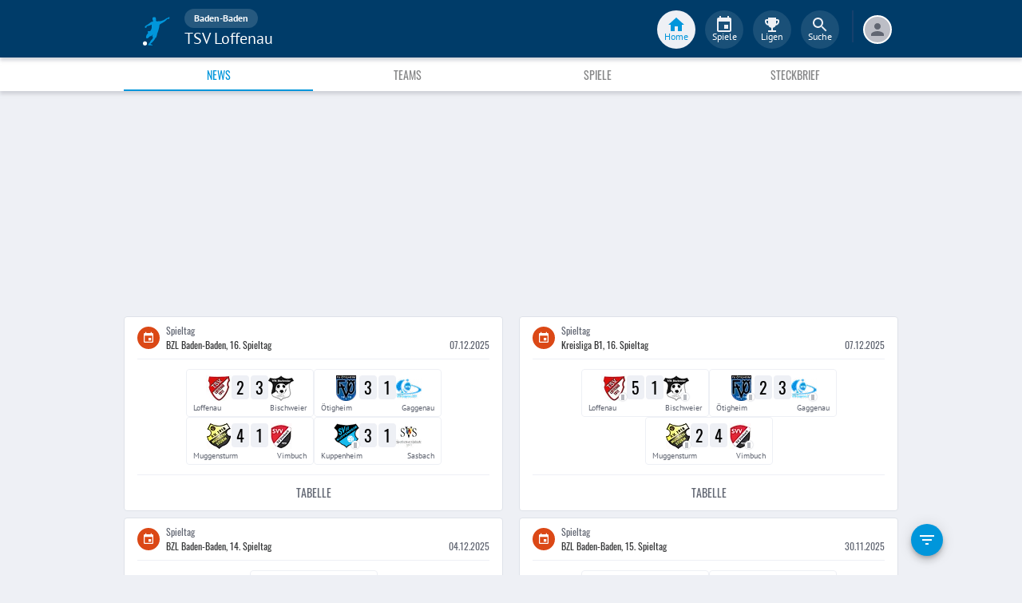

--- FILE ---
content_type: text/html; charset=utf-8
request_url: https://www.fupa.net/club/tsv-loffenau
body_size: 23721
content:
<!DOCTYPE html> <html lang="de"> <head> <meta charset="utf-8"> <title data-rh="true">TSV Loffenau - FuPa</title>  <meta data-rh="true" name="description" content="News ➤ Galerien ➤ Transfers ➤ Videos ➤ Spielabsagen ➤ TSV Loffenau ➤ Loffenau ➤ TSVL ➤ Baden-Baden"/><meta data-rh="true" name="robots" content="index"/> <meta data-rh="true"> <meta name="theme-color" content="#003C69"> <meta name="msapplication-TileImage" content="/icons/mstile-144x144.png"> <meta name="msapplication-TileColor" content="#003C69"> <meta name="viewport" content="width=device-width,initial-scale=1,viewport-fit=cover"> <meta name="mobile-web-app-capable" content="yes"> <meta name="apple-mobile-web-app-capable" content="yes"> <link rel="preconnect" href="https://api.fupa.net/"> <link rel="dns-prefetch" href="https://api.fupa.net/"> <link rel="preconnect" href="https://image.fupa.net/"> <link rel="dns-prefetch" href="https://image.fupa.net/"> <link rel="preconnect" href="https://static.fupa.net/"> <link rel="dns-prefetch" href="https://static.fupa.net/"> <link rel="preconnect" href="https://securepubads.g.doubleclick.net/"> <link rel="dns-prefetch" href="https://securepubads.g.doubleclick.net/"> <link rel="preconnect" href="https://d.delivery.consentmanager.net"> <link rel="dns-prefetch" href="https://d.delivery.consentmanager.net"> <link rel="preconnect" href="https://cdn.consentmanager.net"> <link rel="dns-prefetch" href="https://cdn.consentmanager.net"> <style>@font-face{font-family:Oswald;font-style:normal;font-weight:400;src:url('https://static.fupa.net/fonts/oswald-v40-latin-regular.woff2') format('woff2'),url('https://static.fupa.net/fonts/oswald-v40-latin-regular.woff') format('woff')}@font-face{font-family:Oswald;font-style:normal;font-weight:700;src:url('https://static.fupa.net/fonts/oswald-v40-latin-700.woff2') format('woff2'),url('https://static.fupa.net/fonts/oswald-v40-latin-700.woff') format('woff')}@font-face{font-family:'PT Sans';font-style:normal;font-weight:400;src:url('https://static.fupa.net/fonts/pt-sans-v12-latin-regular.woff2') format('woff2'),url('https://static.fupa.net/fonts/pt-sans-v12-latin-regular.woff') format('woff')}@font-face{font-family:'PT Sans';font-style:normal;font-weight:700;src:url('https://static.fupa.net/fonts/pt-sans-v12-latin-700.woff2') format('woff2'),url('https://static.fupa.net/fonts/pt-sans-v12-latin-700.woff') format('woff')}</style> <link rel="apple-touch-icon" sizes="180x180" href="/apple-touch-icon.png"> <link rel="icon" type="image/png" sizes="32x32" href="/icons/favicon-32x32.png"> <link rel="icon" type="image/png" sizes="194x194" href="/icons/favicon-194x194.png"> <link rel="icon" type="image/png" sizes="192x192" href="/icons/android-chrome-192x192.png"> <link rel="icon" type="image/png" sizes="16x16" href="/icons/favicon-16x16.png"> <link rel="manifest" href="/manifest.json" crossorigin="use-credentials"> <link rel="mask-icon" href="/icons/safari-pinned-tab.svg" color="#0096db"> <link rel="apple-touch-startup-image" media="(device-width: 375px) and (device-height: 812px) and (-webkit-device-pixel-ratio: 3)" href="/icons/launch-1242x2688.png"> <link rel="apple-touch-startup-image" media="(device-width: 414px) and (device-height: 896px) and (-webkit-device-pixel-ratio: 2)" href="/icons/launch-828x1792.png"> <link rel="apple-touch-startup-image" media="(device-width: 375px) and (device-height: 812px) and (-webkit-device-pixel-ratio: 3)" href="/icons/launch-1125x2436.png"> <link rel="apple-touch-startup-image" media="(device-width: 375px) and (device-height: 667px) and (-webkit-device-pixel-ratio: 2)" href="/icons/launch-750x1134.png"> <link rel="apple-touch-startup-image" media="(device-width: 414px) and (device-height: 736px) and (-webkit-device-pixel-ratio: 3)" href="/icons/launch-1242x2208.png"> <link rel="apple-touch-startup-image" media="(device-width: 320px) and (device-height: 568px) and (-webkit-device-pixel-ratio: 2)" href="/icons/launch-640x1136.png"> <link rel="apple-touch-startup-image" media="(device-width: 768px) and (device-height: 1024px) and (-webkit-device-pixel-ratio: 2)" href="/icons/launch-1536x2048.png"> <link rel="apple-touch-startup-image" media="(device-width: 834px) and (device-height: 1112px) and (-webkit-device-pixel-ratio: 2)" href="/icons/launch-1668x2224.png"> <link rel="apple-touch-startup-image" media="(device-width: 1024px) and (device-height: 1366px) and (-webkit-device-pixel-ratio: 2)" href="/icons/launch-2048x2732.png"> <script src="https://www.fupa.net/cmp/cmp_min.js" async="" fetchpriority="high" type="text/javascript"></script> <script src="/ads/qmax_min.js?v34" id="adScriptUrl" async="" fetchpriority="high" type="text/javascript"></script> <script> window.hydrationErrorQueue = [];
      const qmaxScript = document.getElementById('adScriptUrl');
      qmaxScript.onerror = function (error) {
        hydrationErrorQueue.push({error: new Error(`Error loading ad script: ${JSON.stringify(error)}`), extra: {errorLocation: 'index.html: initAdScript'}});
      }
      qmaxScript.onload = function () {
        window.performance.mark('FuPa:QmaxLoaded');
      }; </script> <script> // Early stub for native wrappers calling pullToRefresh before React mounts
      window.pullToRefresh = function () {
        window.hydrationErrorQueue.push({error: new Error(`Native wrapper calling pullToRefresh before React mounts`),
          extra: {errorLocation: 'template.html: pullToRefresh'}});
      }; </script> <script> <!--      QuarterMedia Ad Setup -->
      window.googletag = window.googletag || {};
      window.googletag.cmd = window.googletag.cmd || [];
      window.pbjs = window.pbjs || {};
      window.pbjs.que = window.pbjs.que || []; </script> <script> window._taboola = window._taboola || []; </script> <script type="application/ld+json"> {
        "@context": "https://schema.org",
        "@type": "Organization",
        "name": "FuPa",
        "url": "https://www.fupa.net",
        "logo": "https://www.fupa.net/fupa_logo_180x60.png",
        "sameAs": [
          "https://www.facebook.com/FuPaNet/",
          "https://www.instagram.com/fupanet/",
          "https://www.youtube.com/user/FuPa2006",
          "https://www.linkedin.com/company/fupa-gmbh"
        ]
      } </script> <style>html{font-size:16px;height:100%;-webkit-font-smoothing:antialiased;-moz-osx-font-smoothing:grayscale;box-sizing:border-box;-webkit-tap-highlight-color:transparent}*,:after,:before{box-sizing:inherit}:focus{outline:0}button::-moz-focus-inner{border:0}body{margin:0;padding-bottom:4.5rem;font-family:'PT Sans',sans-serif;background-color:#eef0f5;-ms-overflow-style:none}h1{margin:0;font-size:1.25rem;font-weight:400}input:invalid,textarea:invalid{box-shadow:none}#noscript-warning{font-family:'PT Sans',sans-serif;position:fixed;top:0;left:0;width:100%;z-index:6000000;text-align:center;font-size:.825rem;font-weight:700;color:#fff;background-color:#ef5350;padding:4px 16px;height:1.75rem}#no-browser-support{box-sizing:border-box;display:none;position:fixed;width:100%;z-index:20;top:7.125rem;box-shadow:none;font-family:'PT Sans',sans-serif;font-weight:400;font-size:.875rem;line-height:1.43;letter-spacing:.01071em;border-radius:4px;background-color:#fdeded;padding:6px 16px;color:#5f2120}#icon-container{color:#ef5350;padding:7px 0;padding-right:12px;display:flex;font-size:22px;opacity:.9}.icon-container-svg{user-select:none;width:1em;height:1em;display:inline-block;fill:currentColor;flex-shrink:0;font-size:inherit}#no-browser-support-message{display:flex;flex-direction:column;padding:8px 12px}#no-browser-support-title{margin:0;font-family:'PT Sans',sans-serif;font-size:1rem;line-height:1.5;letter-spacing:.00938em;margin-bottom:.35em;font-weight:500;margin-top:-2px}#no-browser-support-action{display:flex;align-items:flex-start;padding:4px 0 0 16px;margin-left:auto}#no-browser-support-action button{display:inline-flex;align-items:center;justify-content:center;position:relative;box-sizing:border-box;-webkit-tap-highlight-color:transparent;background-color:transparent;outline:0;border:0;margin:0;cursor:pointer;user-select:none;vertical-align:middle;-moz-appearance:none;-webkit-appearance:none;text-decoration:none;text-align:center;-webkit-flex:0 0 auto;-ms-flex:0 0 auto;flex:0 0 auto;border-radius:50%;overflow:visible;transition:background-color 150ms cubic-bezier(.4, 0, .2, 1) 0s;color:inherit;padding:5px;font-size:1.125rem}#app-revision,#last-timestamp{display:none}#sentry-feedback{--z-index:6000000;--page-margin:5rem 1rem;--font-family:'PT Sans',sans-serif;--font-size:1rem}</style> <noscript id="noscript-css"><style>#fupa-appbar,body{margin-top:1.75rem}#fupa-tabbar{top:6.25rem}</style></noscript> <style data-emotion="mui-style vubbuv nkct5h 17vatac 1ddsckv we288c oqr85h 12qnib k008qs 1wgcc2u 1k6mmsq 1ik8crh 1b6whha">.mui-style-vubbuv{-webkit-user-select:none;-moz-user-select:none;-ms-user-select:none;user-select:none;width:1em;height:1em;display:inline-block;fill:currentColor;-webkit-flex-shrink:0;-ms-flex-negative:0;flex-shrink:0;-webkit-transition:fill 200ms cubic-bezier(0.4, 0, 0.2, 1) 0ms;transition:fill 200ms cubic-bezier(0.4, 0, 0.2, 1) 0ms;font-size:1.5rem;}.mui-style-nkct5h{position:relative;display:-webkit-inline-box;display:-webkit-inline-flex;display:-ms-inline-flexbox;display:inline-flex;vertical-align:middle;-webkit-flex-shrink:0;-ms-flex-negative:0;flex-shrink:0;}.mui-style-nkct5h .MuiBadge-badge{right:-10px;border:1px solid #F7F8FA;padding:0 4px;}.mui-style-17vatac{display:-webkit-box;display:-webkit-flex;display:-ms-flexbox;display:flex;-webkit-flex-direction:row;-ms-flex-direction:row;flex-direction:row;-webkit-box-flex-wrap:wrap;-webkit-flex-wrap:wrap;-ms-flex-wrap:wrap;flex-wrap:wrap;-webkit-box-pack:center;-ms-flex-pack:center;-webkit-justify-content:center;justify-content:center;-webkit-align-content:center;-ms-flex-line-pack:center;align-content:center;-webkit-align-items:center;-webkit-box-align:center;-ms-flex-align:center;align-items:center;position:absolute;box-sizing:border-box;font-family:"PT Sans",sans-serif;font-weight:500;font-size:0.75rem;min-width:20px;line-height:1;padding:0 6px;height:20px;border-radius:10px;z-index:1;-webkit-transition:-webkit-transform 225ms cubic-bezier(0.4, 0, 0.2, 1) 0ms;transition:transform 225ms cubic-bezier(0.4, 0, 0.2, 1) 0ms;background-color:#0096DB;color:#fff;top:0;right:0;-webkit-transform:scale(1) translate(50%, -50%);-moz-transform:scale(1) translate(50%, -50%);-ms-transform:scale(1) translate(50%, -50%);transform:scale(1) translate(50%, -50%);transform-origin:100% 0%;-webkit-transition:-webkit-transform 195ms cubic-bezier(0.4, 0, 0.2, 1) 0ms;transition:transform 195ms cubic-bezier(0.4, 0, 0.2, 1) 0ms;}.mui-style-17vatac.MuiBadge-invisible{-webkit-transform:scale(0) translate(50%, -50%);-moz-transform:scale(0) translate(50%, -50%);-ms-transform:scale(0) translate(50%, -50%);transform:scale(0) translate(50%, -50%);}.mui-style-1ddsckv{background-color:#fff;color:rgba(0, 0, 0, 0.87);-webkit-transition:box-shadow 300ms cubic-bezier(0.4, 0, 0.2, 1) 0ms;transition:box-shadow 300ms cubic-bezier(0.4, 0, 0.2, 1) 0ms;box-shadow:0px 2px 4px -1px rgba(0,0,0,0.2),0px 4px 5px 0px rgba(0,0,0,0.14),0px 1px 10px 0px rgba(0,0,0,0.12);display:-webkit-box;display:-webkit-flex;display:-ms-flexbox;display:flex;-webkit-flex-direction:column;-ms-flex-direction:column;flex-direction:column;width:100%;box-sizing:border-box;-webkit-flex-shrink:0;-ms-flex-negative:0;flex-shrink:0;position:fixed;z-index:1100;top:0;left:auto;right:0;background-color:#003C69;color:#fff;background-color:#FFFFFF;top:calc(4.5rem + env(safe-area-inset-top));-webkit-transform:none;-moz-transform:none;-ms-transform:none;transform:none;-webkit-transition:-webkit-transform 0.3s;transition:transform 0.3s;z-index:5999998;box-shadow:0 0.25rem 0.25rem 0 rgba(188, 190, 198, 0.6);}@media print{.mui-style-1ddsckv{position:absolute;}}@media (min-width:970px){.mui-style-1ddsckv{display:'flex';-webkit-alignItems:'center';-ms-flex-item-alignItems:'center';alignItems:'center';top:4.5rem;-webkit-transform:none;-moz-transform:none;-ms-transform:none;transform:none;overflow-x:visible;}}.mui-style-we288c{overflow:hidden;min-height:48px;-webkit-overflow-scrolling:touch;display:-webkit-box;display:-webkit-flex;display:-ms-flexbox;display:flex;max-width:970px;min-height:2.625rem;width:100%;}@media (max-width:599.95px){.mui-style-we288c .MuiTabs-scrollButtons{display:none;}}.mui-style-oqr85h{overflow-x:auto;overflow-y:hidden;scrollbar-width:none;}.mui-style-oqr85h::-webkit-scrollbar{display:none;}.mui-style-12qnib{position:relative;display:inline-block;-webkit-flex:1 1 auto;-ms-flex:1 1 auto;flex:1 1 auto;white-space:nowrap;scrollbar-width:none;overflow-x:auto;overflow-y:hidden;}.mui-style-12qnib::-webkit-scrollbar{display:none;}.mui-style-k008qs{display:-webkit-box;display:-webkit-flex;display:-ms-flexbox;display:flex;}.mui-style-1wgcc2u{display:-webkit-inline-box;display:-webkit-inline-flex;display:-ms-inline-flexbox;display:inline-flex;-webkit-align-items:center;-webkit-box-align:center;-ms-flex-align:center;align-items:center;-webkit-box-pack:center;-ms-flex-pack:center;-webkit-justify-content:center;justify-content:center;position:relative;box-sizing:border-box;-webkit-tap-highlight-color:transparent;background-color:transparent;outline:0;border:0;margin:0;border-radius:0;padding:0;cursor:pointer;-webkit-user-select:none;-moz-user-select:none;-ms-user-select:none;user-select:none;vertical-align:middle;-moz-appearance:none;-webkit-appearance:none;-webkit-text-decoration:none;text-decoration:none;color:inherit;font-family:"Oswald","Arial Narrow","Avenir Next Condensed","MS UI Gothic",sans‑serif;font-weight:400;font-size:0.75rem;line-height:1.25;text-transform:uppercase;max-width:360px;min-width:90px;position:relative;min-height:48px;-webkit-flex-shrink:0;-ms-flex-negative:0;flex-shrink:0;padding:12px 16px;overflow:hidden;white-space:normal;text-align:center;-webkit-flex-direction:column;-ms-flex-direction:column;flex-direction:column;color:inherit;opacity:0.6;color:#343536;font-size:0.875rem;-webkit-box-flex:1;-webkit-flex-grow:1;-ms-flex-positive:1;flex-grow:1;max-width:50vw;min-width:72px;min-height:2.625rem;}.mui-style-1wgcc2u::-moz-focus-inner{border-style:none;}.mui-style-1wgcc2u.Mui-disabled{pointer-events:none;cursor:default;}@media print{.mui-style-1wgcc2u{-webkit-print-color-adjust:exact;color-adjust:exact;}}.mui-style-1wgcc2u.Mui-selected{opacity:1;}.mui-style-1wgcc2u.Mui-disabled{opacity:0.38;}.mui-style-1wgcc2u '&:focus, &:hover, &.active':{background-color:#EEF0F5;}.mui-style-1wgcc2u.Mui-selected{color:#0096DB;}@media (min-width:970px){.mui-style-1wgcc2u{max-width:485px;}}.mui-style-1k6mmsq{-webkit-user-select:none;-moz-user-select:none;-ms-user-select:none;user-select:none;width:1em;height:1em;display:inline-block;fill:currentColor;-webkit-flex-shrink:0;-ms-flex-negative:0;flex-shrink:0;-webkit-transition:fill 200ms cubic-bezier(0.4, 0, 0.2, 1) 0ms;transition:fill 200ms cubic-bezier(0.4, 0, 0.2, 1) 0ms;font-size:inherit;color:#FFFFFF;}.mui-style-1ik8crh{display:-webkit-inline-box;display:-webkit-inline-flex;display:-ms-inline-flexbox;display:inline-flex;-webkit-align-items:center;-webkit-box-align:center;-ms-flex-align:center;align-items:center;-webkit-box-pack:center;-ms-flex-pack:center;-webkit-justify-content:center;justify-content:center;position:relative;box-sizing:border-box;-webkit-tap-highlight-color:transparent;background-color:transparent;outline:0;border:0;margin:0;border-radius:0;padding:0;cursor:pointer;-webkit-user-select:none;-moz-user-select:none;-ms-user-select:none;user-select:none;vertical-align:middle;-moz-appearance:none;-webkit-appearance:none;-webkit-text-decoration:none;text-decoration:none;color:inherit;font-family:"Oswald","Arial Narrow","Avenir Next Condensed","MS UI Gothic",sans‑serif;font-weight:400;font-size:0.875rem;line-height:1.75;text-transform:uppercase;min-width:64px;padding:6px 8px;border-radius:4px;-webkit-transition:background-color 250ms cubic-bezier(0.4, 0, 0.2, 1) 0ms,box-shadow 250ms cubic-bezier(0.4, 0, 0.2, 1) 0ms,border-color 250ms cubic-bezier(0.4, 0, 0.2, 1) 0ms,color 250ms cubic-bezier(0.4, 0, 0.2, 1) 0ms;transition:background-color 250ms cubic-bezier(0.4, 0, 0.2, 1) 0ms,box-shadow 250ms cubic-bezier(0.4, 0, 0.2, 1) 0ms,border-color 250ms cubic-bezier(0.4, 0, 0.2, 1) 0ms,color 250ms cubic-bezier(0.4, 0, 0.2, 1) 0ms;color:inherit;border-color:currentColor;width:100%;}.mui-style-1ik8crh::-moz-focus-inner{border-style:none;}.mui-style-1ik8crh.Mui-disabled{pointer-events:none;cursor:default;}@media print{.mui-style-1ik8crh{-webkit-print-color-adjust:exact;color-adjust:exact;}}.mui-style-1ik8crh:hover{-webkit-text-decoration:none;text-decoration:none;background-color:rgba(0, 0, 0, 0.04);}@media (hover: none){.mui-style-1ik8crh:hover{background-color:transparent;}}.mui-style-1ik8crh.Mui-disabled{color:rgba(0, 0, 0, 0.26);}.mui-style-1ik8crh:hover,.mui-style-1ik8crh:focus{background-color:#EEF0F5;}.mui-style-1b6whha{display:-webkit-inline-box;display:-webkit-inline-flex;display:-ms-inline-flexbox;display:inline-flex;-webkit-align-items:center;-webkit-box-align:center;-ms-flex-align:center;align-items:center;-webkit-box-pack:center;-ms-flex-pack:center;-webkit-justify-content:center;justify-content:center;position:relative;box-sizing:border-box;-webkit-tap-highlight-color:transparent;background-color:transparent;outline:0;border:0;margin:0;border-radius:0;padding:0;cursor:pointer;-webkit-user-select:none;-moz-user-select:none;-ms-user-select:none;user-select:none;vertical-align:middle;-moz-appearance:none;-webkit-appearance:none;-webkit-text-decoration:none;text-decoration:none;color:inherit;font-family:"Oswald","Arial Narrow","Avenir Next Condensed","MS UI Gothic",sans‑serif;font-weight:400;font-size:0.875rem;line-height:1.75;text-transform:uppercase;min-height:36px;-webkit-transition:background-color 250ms cubic-bezier(0.4, 0, 0.2, 1) 0ms,box-shadow 250ms cubic-bezier(0.4, 0, 0.2, 1) 0ms,border-color 250ms cubic-bezier(0.4, 0, 0.2, 1) 0ms;transition:background-color 250ms cubic-bezier(0.4, 0, 0.2, 1) 0ms,box-shadow 250ms cubic-bezier(0.4, 0, 0.2, 1) 0ms,border-color 250ms cubic-bezier(0.4, 0, 0.2, 1) 0ms;border-radius:50%;padding:0;min-width:0;width:40px;height:40px;z-index:1050;box-shadow:0px 3px 5px -1px rgba(0,0,0,0.2),0px 6px 10px 0px rgba(0,0,0,0.14),0px 1px 18px 0px rgba(0,0,0,0.12);color:rgba(0, 0, 0, 0.87);background-color:#e0e0e0;color:#fff;background-color:#0096DB;margin:1rem;}.mui-style-1b6whha::-moz-focus-inner{border-style:none;}.mui-style-1b6whha.Mui-disabled{pointer-events:none;cursor:default;}@media print{.mui-style-1b6whha{-webkit-print-color-adjust:exact;color-adjust:exact;}}.mui-style-1b6whha:active{box-shadow:0px 7px 8px -4px rgba(0,0,0,0.2),0px 12px 17px 2px rgba(0,0,0,0.14),0px 5px 22px 4px rgba(0,0,0,0.12);}.mui-style-1b6whha:hover{background-color:#f5f5f5;-webkit-text-decoration:none;text-decoration:none;}@media (hover: none){.mui-style-1b6whha:hover{background-color:#e0e0e0;}}.mui-style-1b6whha.Mui-focusVisible{box-shadow:0px 3px 5px -1px rgba(0,0,0,0.2),0px 6px 10px 0px rgba(0,0,0,0.14),0px 1px 18px 0px rgba(0,0,0,0.12);}.mui-style-1b6whha:hover{background-color:rgb(0, 105, 153);}@media (hover: none){.mui-style-1b6whha:hover{background-color:#0096DB;}}.mui-style-1b6whha.Mui-disabled{color:rgba(0, 0, 0, 0.26);box-shadow:none;background-color:rgba(0, 0, 0, 0.12);}</style> <style data-styled="true" data-styled-version="5.2.1">.ijGXeu{display:block;-webkit-text-decoration:none;text-decoration:none;color:inherit;cursor:pointer;}/*!sc*/
.ijGXeu:focus,.ijGXeu:hover{-webkit-text-decoration:none;text-decoration:none;background-color:transparent;}/*!sc*/
.ijGXeu:visited,.ijGXeu:link,.ijGXeu:active{-webkit-text-decoration:none;text-decoration:none;}/*!sc*/
data-styled.g1[id="sc-vaom57-0"]{content:"ijGXeu,"}/*!sc*/
.hudpXq{font-family:"PT Sans" ,sans-serif;font-size:0.75rem;font-weight:400;color:#616672;}/*!sc*/
.dfywWY{font-family:"PT Sans" ,sans-serif;font-size:1.25rem;font-weight:400;color:#FFFFFF;}/*!sc*/
.bLQQow{font-family:"Oswald","Arial Narrow","Avenir Next Condensed","MS UI Gothic",sans‑serif;font-size:0.75rem;font-weight:400;color:#616672;}/*!sc*/
.hNbCpC{font-family:"Oswald","Arial Narrow","Avenir Next Condensed","MS UI Gothic",sans‑serif;font-size:1.25rem;font-weight:400;color:#000000;}/*!sc*/
.eDnebc{font-family:"PT Sans" ,sans-serif;font-size:1.25rem;font-weight:400;color:#343536;}/*!sc*/
.eNUbQu{font-family:"PT Sans" ,sans-serif;font-size:0.875rem;font-weight:400;color:#616672;}/*!sc*/
data-styled.g2[id="sc-lhxcmh-0"]{content:"hudpXq,dfywWY,bLQQow,hNbCpC,eDnebc,eNUbQu,"}/*!sc*/
.VlnLR{height:100%;display:-webkit-box;display:-webkit-flex;display:-ms-flexbox;display:flex;-webkit-box-pack:inherit;-webkit-justify-content:inherit;-ms-flex-pack:inherit;justify-content:inherit;-webkit-align-items:inherit;-webkit-box-align:inherit;-ms-flex-align:inherit;align-items:inherit;-webkit-align-content:inherit;-ms-flex-line-pack:inherit;align-content:inherit;-webkit-flex-direction:inherit;-ms-flex-direction:inherit;flex-direction:inherit;}/*!sc*/
data-styled.g24[id="sc-wadapo-0"]{content:"VlnLR,"}/*!sc*/
.liVqoU{height:32px;width:100%;}/*!sc*/
.bUitaA{height:inherit;width:100%;}/*!sc*/
.liVqnH{height:64px;width:100%;}/*!sc*/
data-styled.g25[id="sc-wadapo-1"]{content:"liVqoU,bUitaA,liVqnH,"}/*!sc*/
.btBGpG{display:-webkit-box;display:-webkit-flex;display:-ms-flexbox;display:flex;height:inherit;width:inherit;}/*!sc*/
data-styled.g26[id="sc-wadapo-2"]{content:"btBGpG,"}/*!sc*/
.cQdoRO{display:-webkit-box;display:-webkit-flex;display:-ms-flexbox;display:flex;width:32px;height:32px;object-fit:contain;border-radius:0;object-position:center;-webkit-animation:none;animation:none;}/*!sc*/
@-webkit-keyframes skeleton-loading{0%{background-color:#DEE2E9;}50%{background-color:#EEF0F5;}100%{background-color:#DEE2E9;}}/*!sc*/
@keyframes skeleton-loading{0%{background-color:#DEE2E9;}50%{background-color:#EEF0F5;}100%{background-color:#DEE2E9;}}/*!sc*/
.klmthQ{display:-webkit-box;display:-webkit-flex;display:-ms-flexbox;display:flex;width:100%;height:auto;object-fit:cover;border-radius:0;object-position:center;-webkit-animation:skeleton-loading 1.5s ease-in-out 0.5s infinite;animation:skeleton-loading 1.5s ease-in-out 0.5s infinite;}/*!sc*/
@-webkit-keyframes skeleton-loading{0%{background-color:#DEE2E9;}50%{background-color:#EEF0F5;}100%{background-color:#DEE2E9;}}/*!sc*/
@keyframes skeleton-loading{0%{background-color:#DEE2E9;}50%{background-color:#EEF0F5;}100%{background-color:#DEE2E9;}}/*!sc*/
.eWJDMC{display:-webkit-box;display:-webkit-flex;display:-ms-flexbox;display:flex;width:64px;height:64px;object-fit:contain;border-radius:0;object-position:center;-webkit-animation:none;animation:none;}/*!sc*/
@-webkit-keyframes skeleton-loading{0%{background-color:#DEE2E9;}50%{background-color:#EEF0F5;}100%{background-color:#DEE2E9;}}/*!sc*/
@keyframes skeleton-loading{0%{background-color:#DEE2E9;}50%{background-color:#EEF0F5;}100%{background-color:#DEE2E9;}}/*!sc*/
data-styled.g27[id="sc-wadapo-3"]{content:"cQdoRO,klmthQ,eWJDMC,"}/*!sc*/
.jlSJZW{background-color:#FFFFFF;box-shadow:0 0 2px 0 #BCBEC6;border-radius:50%;bottom:0;right:-5px;position:absolute;display:-webkit-inline-box;display:-webkit-inline-flex;display:-ms-inline-flexbox;display:inline-flex;width:20px;height:20px;z-index:2;-webkit-box-pack:center;-webkit-justify-content:center;-ms-flex-pack:center;justify-content:center;-webkit-align-items:center;-webkit-box-align:center;-ms-flex-align:center;align-items:center;-webkit-align-content:center;-ms-flex-line-pack:center;align-content:center;}/*!sc*/
.jlSJZW img{display:block;margin:auto;}/*!sc*/
data-styled.g38[id="sc-vqxrsk-0"]{content:"jlSJZW,"}/*!sc*/
.hkBkA-D{padding:0 0.75rem 0 1rem;min-width:3.25rem;width:1.5rem;}/*!sc*/
data-styled.g45[id="sc-1hs0mwv-0"]{content:"hkBkA-D,"}/*!sc*/
.gtfIyh{display:-webkit-box;display:-webkit-flex;display:-ms-flexbox;display:flex;-webkit-flex:1 20%;-ms-flex:1 20%;flex:1 20%;height:2.75rem;-webkit-align-items:center;-webkit-box-align:center;-ms-flex-align:center;align-items:center;-webkit-flex-direction:column;-ms-flex-direction:column;flex-direction:column;color:#616672;cursor:pointer;-webkit-tap-highlight-color:rgba(180,180,180,0.1);color:#0096DB;}/*!sc*/
.gtfIyh .sc-1yv9b97-1{background-color:#003C69;}/*!sc*/
@media only screen and (min-width:970px){.gtfIyh{color:initial;-webkit-box-pack:center;-webkit-justify-content:center;-ms-flex-pack:center;justify-content:center;height:3rem;-webkit-tap-highlight-color:rgba(0,0,0,0);margin:0 0.375rem;}.gtfIyh .sc-1yv9b97-1{background-color:#EEF0F5;}.gtfIyh .sc-1yv9b97-2{color:#0096DB;}}/*!sc*/
.pauFv{display:-webkit-box;display:-webkit-flex;display:-ms-flexbox;display:flex;-webkit-flex:1 20%;-ms-flex:1 20%;flex:1 20%;height:2.75rem;-webkit-align-items:center;-webkit-box-align:center;-ms-flex-align:center;align-items:center;-webkit-flex-direction:column;-ms-flex-direction:column;flex-direction:column;color:#616672;cursor:pointer;-webkit-tap-highlight-color:rgba(180,180,180,0.1);}/*!sc*/
.pauFv:hover,.pauFv:focus{background-color:#EEF0F5;}/*!sc*/
.pauFv:hover .sc-1yv9b97-1,.pauFv:focus .sc-1yv9b97-1{background-color:#DEE2E9;}/*!sc*/
@media only screen and (min-width:970px){.pauFv{color:initial;-webkit-box-pack:center;-webkit-justify-content:center;-ms-flex-pack:center;justify-content:center;height:3rem;-webkit-tap-highlight-color:rgba(0,0,0,0);margin:0 0.375rem;}.pauFv:hover,.pauFv:focus{background-color:transparent;}.pauFv:hover .sc-1yv9b97-1,.pauFv:focus .sc-1yv9b97-1{background-color:#0089C8;}.pauFv:hover .sc-1yv9b97-2,.pauFv:focus .sc-1yv9b97-2{display:-webkit-box;display:-webkit-flex;display:-ms-flexbox;display:flex;}}/*!sc*/
data-styled.g47[id="sc-1yv9b97-0"]{content:"gtfIyh,pauFv,"}/*!sc*/
.jIdFul{display:-webkit-box;display:-webkit-flex;display:-ms-flexbox;display:flex;border-radius:100%;width:1.75rem;height:1.75rem;background-color:#EEF0F5;-webkit-box-pack:center;-webkit-justify-content:center;-ms-flex-pack:center;justify-content:center;-webkit-align-items:center;-webkit-box-align:center;-ms-flex-align:center;align-items:center;}/*!sc*/
@media only screen and (min-width:970px){.jIdFul{width:3rem;height:3rem;background-color:rgba(256,256,256,0.1);}}/*!sc*/
data-styled.g48[id="sc-1yv9b97-1"]{content:"jIdFul,"}/*!sc*/
.dpVWnK{font-family:"PT Sans" ,sans-serif;font-size:0.75rem;}/*!sc*/
@media only screen and (min-width:970px){.dpVWnK{color:#FFFFFF;-webkit-align-items:center;-webkit-box-align:center;-ms-flex-align:center;align-items:center;-webkit-box-pack:center;-webkit-justify-content:center;-ms-flex-pack:center;justify-content:center;position:absolute;padding-top:1rem;}}/*!sc*/
data-styled.g49[id="sc-1yv9b97-2"]{content:"dpVWnK,"}/*!sc*/
.bCPSuQ{fill:currentColor;width:1em;height:1em;display:inline-block;font-size:1.5rem;-webkit-flex-shrink:0;-ms-flex-negative:0;flex-shrink:0;}/*!sc*/
data-styled.g50[id="sc-ovejez-0"]{content:"bCPSuQ,"}/*!sc*/
.jCjINo.jCjINo.jCjINo{color:#0096DB;font-size:20;padding-left:0.125rem;}/*!sc*/
@media only screen and (min-width:970px){.jCjINo.jCjINo.jCjINo{display:none;}}/*!sc*/
.jCjINo.jCjINo.jCjINo path:last-child{fill:#FFFFFF;}/*!sc*/
data-styled.g51[id="sc-1446as1-0"]{content:"jCjINo,"}/*!sc*/
.kqOvHg.kqOvHg.kqOvHg{color:#0096DB;font-size:20;display:none;}/*!sc*/
@media only screen and (min-width:970px){.kqOvHg.kqOvHg.kqOvHg{display:-webkit-box;display:-webkit-flex;display:-ms-flexbox;display:flex;padding-bottom:0.75rem;}}/*!sc*/
data-styled.g52[id="sc-1446as1-1"]{content:"kqOvHg,"}/*!sc*/
.jzgjdx.jzgjdx.jzgjdx{color:#616672;font-size:20;}/*!sc*/
@media only screen and (min-width:970px){.jzgjdx.jzgjdx.jzgjdx{color:#EEF0F5;padding-bottom:0.75rem;}}/*!sc*/
data-styled.g53[id="sc-1f32ym3-0"]{content:"jzgjdx,"}/*!sc*/
.grMiMX.grMiMX.grMiMX{color:#616672;font-size:20;}/*!sc*/
@media only screen and (min-width:970px){.grMiMX.grMiMX.grMiMX{fill:#EEF0F5;padding-bottom:0.75rem;}}/*!sc*/
data-styled.g54[id="sc-53xwaa-0"]{content:"grMiMX,"}/*!sc*/
.ivdaNH.ivdaNH.ivdaNH{color:#616672;font-size:20;}/*!sc*/
@media only screen and (min-width:970px){.ivdaNH.ivdaNH.ivdaNH{fill:#EEF0F5;padding-bottom:0.75rem;}}/*!sc*/
data-styled.g55[id="sc-1lzcihh-0"]{content:"ivdaNH,"}/*!sc*/
.kZyXMs{-webkit-transform:translate3d(0,0,0);-ms-transform:translate3d(0,0,0);transform:translate3d(0,0,0);-webkit-transform:translate3d(0,0,0);position:fixed;z-index:5999998;display:-webkit-box;display:-webkit-flex;display:-ms-flexbox;display:flex;-webkit-box-pack:center;-webkit-justify-content:center;-ms-flex-pack:center;justify-content:center;min-height:4rem;overflow:hidden;bottom:0;width:100vw;background-color:#F7F8FA;box-shadow:0 -1px 3px 0 #BCBEC6;padding:0.625rem 0;padding-bottom:calc(0.625rem + env(safe-area-inset-bottom));}/*!sc*/
@media only screen and (min-width:970px){.kZyXMs{all:initial;display:-webkit-box;display:-webkit-flex;display:-ms-flexbox;display:flex;-webkit-box-pack:center;-webkit-justify-content:center;-ms-flex-pack:center;justify-content:center;}}/*!sc*/
data-styled.g56[id="sc-150le52-0"]{content:"kZyXMs,"}/*!sc*/
.gcghhR{display:-webkit-box;display:-webkit-flex;display:-ms-flexbox;display:flex;-webkit-flex:1;-ms-flex:1;flex:1;max-width:970px;}/*!sc*/
data-styled.g57[id="sc-150le52-1"]{content:"gcghhR,"}/*!sc*/
.cVpOwr{display:none;}/*!sc*/
@media only screen and (min-width:970px){.cVpOwr{display:block;box-sizing:border-box;height:2.5rem;border:1px solid #17416D;margin-left:0.625rem;}}/*!sc*/
data-styled.g58[id="sc-150le52-2"]{content:"cVpOwr,"}/*!sc*/
.dVascU{display:none;-webkit-text-decoration:none;text-decoration:none;}/*!sc*/
@media only screen and (min-width:970px){.dVascU{display:-webkit-box;display:-webkit-flex;display:-ms-flexbox;display:flex;margin-right:1rem;margin-left:1.5rem;padding-bottom:0.25rem;}}/*!sc*/
data-styled.g59[id="sc-2cs4j9-0"]{content:"dVascU,"}/*!sc*/
.cwxpxB path:last-child{fill:#FFFFFF;}/*!sc*/
data-styled.g60[id="sc-2cs4j9-1"]{content:"cwxpxB,"}/*!sc*/
.ewNCrW{box-sizing:content-box;display:-webkit-box;display:-webkit-flex;display:-ms-flexbox;display:flex;overflow:hidden;-webkit-box-pack:center;-webkit-justify-content:center;-ms-flex-pack:center;justify-content:center;-webkit-align-items:center;-webkit-box-align:center;-ms-flex-align:center;align-items:center;width:2rem;height:2rem;border-radius:50%;border:2px solid #FFFFFF;background-color:#BCBEC6;}/*!sc*/
@media only screen and (min-width:970px){.ewNCrW{border:2px solid #FFFFFF;}}/*!sc*/
data-styled.g61[id="sc-wrclm5-0"]{content:"ewNCrW,"}/*!sc*/
.bjXmjm{width:100%;height:100%;background:#DEE2E9;background:linear-gradient(110deg,#F7F8FA 15%,#DEE2E9 50%,#F7F8FA 85%);border-radius:50%;background-size:200% 100%;-webkit-animation:1.5s shine linear infinite;animation:1.5s shine linear infinite;}/*!sc*/
@-webkit-keyframes shine{to{background-position-x:-200%;}}/*!sc*/
@keyframes shine{to{background-position-x:-200%;}}/*!sc*/
data-styled.g62[id="sc-wrclm5-1"]{content:"bjXmjm,"}/*!sc*/
.hBRxpk{margin-left:0.75rem;cursor:pointer;}/*!sc*/
data-styled.g64[id="sc-siz05p-0"]{content:"hBRxpk,"}/*!sc*/
.hLrSOM{display:-webkit-box;display:-webkit-flex;display:-ms-flexbox;display:flex;width:100%;max-width:970px;margin:auto;}/*!sc*/
data-styled.g65[id="sc-1jdtagw-0"]{content:"hLrSOM,"}/*!sc*/
.hOElpf{display:none;}/*!sc*/
@media only screen and (min-width:970px){.hOElpf{display:-webkit-box;display:-webkit-flex;display:-ms-flexbox;display:flex;}}/*!sc*/
data-styled.g67[id="sc-irvo0a-1"]{content:"hOElpf,"}/*!sc*/
@media only screen and (min-width:970px){.gkGAwT{display:none;}}/*!sc*/
data-styled.g68[id="sc-irvo0a-2"]{content:"gkGAwT,"}/*!sc*/
.kPUBFd{z-index:5999999;position:fixed;top:0;padding-top:env(safe-area-inset-top);-webkit-transform:none;-ms-transform:none;transform:none;display:-webkit-box;display:-webkit-flex;display:-ms-flexbox;display:flex;height:calc(4.5rem + env(safe-area-inset-top));background-color:#003C69;width:100vw;box-sizing:border-box;box-shadow:0 0.25rem 0.25rem 0 rgba(188,190,198,0.6);-webkit-transition:transform 0.3s;-moz-transition:transform 0.3s;-o-transition:transform 0.3s;-webkit-transition:-webkit-transform 0.3s;-webkit-transition:transform 0.3s;transition:transform 0.3s;}/*!sc*/
@media only screen and (min-width:970px){.kPUBFd{-webkit-transform:none;-ms-transform:none;transform:none;}}/*!sc*/
data-styled.g69[id="sc-irvo0a-3"]{content:"kPUBFd,"}/*!sc*/
.iYPcfa.iYPcfa.iYPcfa{display:-webkit-box;display:-webkit-flex;display:-ms-flexbox;display:flex;height:1.5rem;border-radius:1rem;background-color:rgba(256,256,256,0.15);-webkit-align-items:center;-webkit-box-align:center;-ms-flex-align:center;align-items:center;padding:0 0.75rem;}/*!sc*/
.iYPcfa.iYPcfa.iYPcfa:focus{background-color:#17416D;}/*!sc*/
data-styled.g70[id="sc-irvo0a-4"]{content:"iYPcfa,"}/*!sc*/
.jqLSOv{z-index:3;display:-webkit-box;display:-webkit-flex;display:-ms-flexbox;display:flex;-webkit-flex:1 100%;-ms-flex:1 100%;flex:1 100%;max-width:1020px;-webkit-align-items:flex-end;-webkit-box-align:flex-end;-ms-flex-align:flex-end;align-items:flex-end;width:100%;}/*!sc*/
data-styled.g73[id="sc-irvo0a-7"]{content:"jqLSOv,"}/*!sc*/
.cFtosG{display:-webkit-box;display:-webkit-flex;display:-ms-flexbox;display:flex;min-height:3rem;-webkit-box-pack:end;-webkit-justify-content:flex-end;-ms-flex-pack:end;justify-content:flex-end;-webkit-flex:1 56%;-ms-flex:1 56%;flex:1 56%;max-width:56%;-webkit-flex-direction:column;-ms-flex-direction:column;flex-direction:column;white-space:nowrap;}/*!sc*/
data-styled.g74[id="sc-irvo0a-8"]{content:"cFtosG,"}/*!sc*/
.izFBCj{overflow:hidden;text-overflow:ellipsis;margin:0;font-size:1.25rem;height:1.625rem;}/*!sc*/
data-styled.g75[id="sc-irvo0a-9"]{content:"izFBCj,"}/*!sc*/
.ceaQxQ{display:-webkit-box;display:-webkit-flex;display:-ms-flexbox;display:flex;-webkit-flex-direction:row;-ms-flex-direction:row;flex-direction:row;height:1.5rem;}/*!sc*/
data-styled.g77[id="sc-irvo0a-11"]{content:"ceaQxQ,"}/*!sc*/
.hodBiJ.hodBiJ.hodBiJ{line-height:1.5rem;display:-webkit-box;display:-webkit-flex;display:-ms-flexbox;display:flex;-webkit-align-items:center;-webkit-box-align:center;-ms-flex-align:center;align-items:center;color:#FFFFFF;font-weight:700;margin:0;overflow:hidden;text-overflow:ellipsis;}/*!sc*/
data-styled.g78[id="sc-irvo0a-12"]{content:"hodBiJ,"}/*!sc*/
.bpvWBQ{display:-webkit-box;display:-webkit-flex;display:-ms-flexbox;display:flex;-webkit-flex:1 22%;-ms-flex:1 22%;flex:1 22%;padding-right:0.5rem;-webkit-box-pack:end;-webkit-justify-content:flex-end;-ms-flex-pack:end;justify-content:flex-end;-webkit-align-items:center;-webkit-box-align:center;-ms-flex-align:center;align-items:center;}/*!sc*/
@media only screen and (min-width:970px){.bpvWBQ{-webkit-transform:translateX(0);-ms-transform:translateX(0);transform:translateX(0);}}/*!sc*/
data-styled.g79[id="sc-irvo0a-13"]{content:"bpvWBQ,"}/*!sc*/
.xFloT{display:-webkit-box;display:-webkit-flex;display:-ms-flexbox;display:flex;-webkit-align-items:baseline;-webkit-box-align:baseline;-ms-flex-align:baseline;align-items:baseline;}/*!sc*/
data-styled.g80[id="sc-irvo0a-14"]{content:"xFloT,"}/*!sc*/
.fVaUYr{display:-webkit-box;display:-webkit-flex;display:-ms-flexbox;display:flex;}/*!sc*/
@media only screen and (min-width:970px){.fVaUYr{display:-webkit-box;display:-webkit-flex;display:-ms-flexbox;display:flex;}}/*!sc*/
data-styled.g81[id="sc-1xcbu3-0"]{content:"fVaUYr,"}/*!sc*/
.gRgaLQ.gRgaLQ.gRgaLQ{display:none;}/*!sc*/
@media only screen and (min-width:970px){.gRgaLQ.gRgaLQ.gRgaLQ{display:-webkit-box;display:-webkit-flex;display:-ms-flexbox;display:flex;background-color:transparent;-webkit-box-pack:start;-webkit-justify-content:flex-start;-ms-flex-pack:start;justify-content:flex-start;-webkit-align-items:flex-start;-webkit-box-align:flex-start;-ms-flex-align:flex-start;align-items:flex-start;position:relative;padding:0;margin-top:calc(7.125rem + 1rem);margin-bottom:1rem;margin-left:0;overflow:hidden;max-height:250px;height:250px;}}/*!sc*/
data-styled.g82[id="sc-wdoh55-0"]{content:"gRgaLQ,"}/*!sc*/
.dDzVNW{margin-bottom:env(safe-area-inset-bottom);margin-left:env(safe-area-inset-left);margin-right:env(safe-area-inset-right);padding-top:0.5rem;padding-bottom:0;background-color:#EEF0F5;max-width:970px;}/*!sc*/
@media only screen and (min-width:970px){.dDzVNW{padding:0 3rem 1rem;padding:0;}}/*!sc*/
data-styled.g84[id="sc-v2incs-1"]{content:"dDzVNW,"}/*!sc*/
.fKAhHh{padding-top:calc(7.125rem + env(safe-area-inset-top));display:-webkit-box;display:-webkit-flex;display:-ms-flexbox;display:flex;-webkit-flex-direction:column;-ms-flex-direction:column;flex-direction:column;}/*!sc*/
@media only screen and (min-width:970px){.fKAhHh{margin-left:auto;margin-right:auto;width:100%;max-width:970px;padding-top:env(safe-area-inset-top);}}/*!sc*/
data-styled.g85[id="sc-v2incs-2"]{content:"fKAhHh,"}/*!sc*/
@media only screen and (min-width:970px){.YohHs{display:none;}}/*!sc*/
data-styled.g106[id="sc-1i5g2a-0"]{content:"YohHs,"}/*!sc*/
.cnEXyk{display:-webkit-box;display:-webkit-flex;display:-ms-flexbox;display:flex;vertical-align:middle;-webkit-flex-direction:column;-ms-flex-direction:column;flex-direction:column;-webkit-flex:0 100%;-ms-flex:0 100%;flex:0 100%;-webkit-align-items:center;-webkit-box-align:center;-ms-flex-align:center;align-items:center;-webkit-flex-wrap:wrap;-ms-flex-wrap:wrap;flex-wrap:wrap;padding:1rem;-webkit-flex-flow:column wrap;-ms-flex-flow:column wrap;flex-flow:column wrap;}/*!sc*/
data-styled.g107[id="sc-4y67w2-0"]{content:"cnEXyk,"}/*!sc*/
.hjTahs.hjTahs.hjTahs{height:56.25vw;width:100%;overflow:hidden;padding:0;max-width:640px;max-height:360px;}/*!sc*/
@media only screen and (min-width:970px){.hjTahs.hjTahs.hjTahs{max-width:475px;max-height:267.1875px;}}/*!sc*/
data-styled.g108[id="sc-4y67w2-1"]{content:"hjTahs,"}/*!sc*/
.gDMPFC{display:-webkit-box;display:-webkit-flex;display:-ms-flexbox;display:flex;width:80%;-webkit-flex-direction:row;-ms-flex-direction:row;flex-direction:row;-webkit-box-pack:space-around;-webkit-justify-content:space-around;-ms-flex-pack:space-around;justify-content:space-around;vertical-align:middle;-webkit-align-items:center;-webkit-box-align:center;-ms-flex-align:center;align-items:center;-webkit-align-content:center;-ms-flex-line-pack:center;align-content:center;-webkit-flex-wrap:nowrap;-ms-flex-wrap:nowrap;flex-wrap:nowrap;}/*!sc*/
data-styled.g109[id="sc-4y67w2-2"]{content:"gDMPFC,"}/*!sc*/
.hxCpIA{box-sizing:border-box;display:-webkit-box;display:-webkit-flex;display:-ms-flexbox;display:flex;padding:1rem 1rem 1.5rem;min-height:7rem;}/*!sc*/
@media only screen and (min-width:640px) and (max-width:970px){.hxCpIA{min-height:6.25rem;}}/*!sc*/
data-styled.g111[id="sc-4y67w2-4"]{content:"hxCpIA,"}/*!sc*/
.fNVSrJ.fNVSrJ.fNVSrJ{line-height:1.5;}/*!sc*/
@media only screen and (min-width:640px) and (max-width:970px){.fNVSrJ.fNVSrJ.fNVSrJ{font-size:1.5rem;}}/*!sc*/
data-styled.g112[id="sc-4y67w2-5"]{content:"fNVSrJ,"}/*!sc*/
.fiiBfv{color:#343536;line-height:1.5rem;}/*!sc*/
data-styled.g113[id="sc-4y67w2-6"]{content:"fiiBfv,"}/*!sc*/
.dVZLpH{height:4rem;position:relative;}/*!sc*/
data-styled.g114[id="sc-4y67w2-7"]{content:"dVZLpH,"}/*!sc*/
.byHwgq{display:-webkit-inline-box;display:-webkit-inline-flex;display:-ms-inline-flexbox;display:inline-flex;width:1.75rem;height:1.75rem;border-radius:50%;background-color:#DB4816;-webkit-box-pack:center;-webkit-justify-content:center;-ms-flex-pack:center;justify-content:center;-webkit-align-items:center;-webkit-box-align:center;-ms-flex-align:center;align-items:center;margin-right:0.5rem;font-size:1rem;}/*!sc*/
.jULRv{display:-webkit-inline-box;display:-webkit-inline-flex;display:-ms-inline-flexbox;display:inline-flex;width:1.75rem;height:1.75rem;border-radius:50%;background-color:#459CF9;-webkit-box-pack:center;-webkit-justify-content:center;-ms-flex-pack:center;justify-content:center;-webkit-align-items:center;-webkit-box-align:center;-ms-flex-align:center;align-items:center;margin-right:0.5rem;font-size:1rem;}/*!sc*/
.gtrpin{display:-webkit-inline-box;display:-webkit-inline-flex;display:-ms-inline-flexbox;display:inline-flex;width:1.75rem;height:1.75rem;border-radius:50%;background-color:#F7D87B;-webkit-box-pack:center;-webkit-justify-content:center;-ms-flex-pack:center;justify-content:center;-webkit-align-items:center;-webkit-box-align:center;-ms-flex-align:center;align-items:center;margin-right:0.5rem;font-size:1rem;}/*!sc*/
data-styled.g116[id="sc-4y67w2-9"]{content:"byHwgq,jULRv,gtrpin,"}/*!sc*/
.jSbkY{display:-webkit-box;display:-webkit-flex;display:-ms-flexbox;display:flex;-webkit-flex-direction:column;-ms-flex-direction:column;flex-direction:column;min-height:3.25rem;}/*!sc*/
data-styled.g118[id="sc-4y67w2-11"]{content:"jSbkY,"}/*!sc*/
.gjWQIH{display:-webkit-box;display:-webkit-flex;display:-ms-flexbox;display:flex;vertical-align:middle;-webkit-flex-direction:row;-ms-flex-direction:row;flex-direction:row;-webkit-flex:0 100%;-ms-flex:0 100%;flex:0 100%;-webkit-align-items:center;-webkit-box-align:center;-ms-flex-align:center;align-items:center;-webkit-flex-wrap:wrap;-ms-flex-wrap:wrap;flex-wrap:wrap;padding:0.5rem 1rem;-webkit-flex-flow:row wrap;-ms-flex-flow:row wrap;flex-flow:row wrap;}/*!sc*/
data-styled.g119[id="sc-4y67w2-12"]{content:"gjWQIH,"}/*!sc*/
.kUFPVS{-webkit-flex:1;-ms-flex:1;flex:1;-webkit-flex-direction:column;-ms-flex-direction:column;flex-direction:column;overflow:hidden;white-space:nowrap;}/*!sc*/
data-styled.g120[id="sc-4y67w2-13"]{content:"kUFPVS,"}/*!sc*/
.dnRykN{line-height:1.125rem;color:#616672;}/*!sc*/
data-styled.g121[id="sc-4y67w2-14"]{content:"dnRykN,"}/*!sc*/
.hYAxxY{line-height:1.125rem;color:#343536;overflow:hidden;text-overflow:ellipsis;}/*!sc*/
data-styled.g122[id="sc-4y67w2-15"]{content:"hYAxxY,"}/*!sc*/
.cJjDwL{display:-webkit-box;display:-webkit-flex;display:-ms-flexbox;display:flex;-webkit-flex-direction:column;-ms-flex-direction:column;flex-direction:column;-webkit-align-self:flex-end;-ms-flex-item-align:end;align-self:flex-end;-webkit-box-pack:end;-webkit-justify-content:flex-end;-ms-flex-pack:end;justify-content:flex-end;-webkit-align-items:flex-end;-webkit-box-align:flex-end;-ms-flex-align:flex-end;align-items:flex-end;min-width:4rem;padding-left:0.5rem;color:#616672;line-height:1.125rem;}/*!sc*/
data-styled.g123[id="sc-4y67w2-16"]{content:"cJjDwL,"}/*!sc*/
.htSCJW{margin:0 1rem;width:auto;border-bottom:0.0625rem solid #EEF0F5;}/*!sc*/
data-styled.g124[id="sc-4y67w2-17"]{content:"htSCJW,"}/*!sc*/
.eoYQfs{position:relative;display:-webkit-box;display:-webkit-flex;display:-ms-flexbox;display:flex;max-width:2.875rem;width:2.875rem;-webkit-box-pack:justify;-webkit-justify-content:space-between;-ms-flex-pack:justify;justify-content:space-between;}/*!sc*/
data-styled.g166[id="sc-1oytyz5-0"]{content:"eoYQfs,"}/*!sc*/
.hPkgOe{border-radius:0.25rem;-webkit-box-pack:center;-webkit-justify-content:center;-ms-flex-pack:center;justify-content:center;max-width:1.375rem;width:1.375rem;height:1.875rem;text-align:center;background-color:#EEF0F5;}/*!sc*/
data-styled.g167[id="sc-1oytyz5-1"]{content:"hPkgOe,"}/*!sc*/
.hkEpYm{max-width:970px;width:100%;margin:0 auto;}/*!sc*/
data-styled.g188[id="sc-p1pfan-0"]{content:"hkEpYm,"}/*!sc*/
.fezvLz{display:-webkit-box;display:-webkit-flex;display:-ms-flexbox;display:flex;-webkit-flex:1 100%;-ms-flex:1 100%;flex:1 100%;padding:0.25rem 0;margin:0 1rem;border-top:0.0625rem solid #EEF0F5;-webkit-box-pack:space-around;-webkit-justify-content:space-around;-ms-flex-pack:space-around;justify-content:space-around;color:#616672;}/*!sc*/
data-styled.g456[id="sc-mfxq0l-0"]{content:"fezvLz,"}/*!sc*/
.gwynLy.gwynLy.gwynLy{width:100%;}/*!sc*/
data-styled.g457[id="sc-mfxq0l-1"]{content:"gwynLy,"}/*!sc*/
.hkBUEV{position:relative;width:2rem;height:2rem;}/*!sc*/
data-styled.g459[id="sc-4u3f88-0"]{content:"hkBUEV,"}/*!sc*/
.dgwVJA.dgwVJA.dgwVJA{right:0;width:0.625rem;height:0.625rem;font-size:0.5rem;}/*!sc*/
data-styled.g460[id="sc-4u3f88-1"]{content:"dgwVJA,"}/*!sc*/
.hCTIaH.hCTIaH.hCTIaH{position:absolute;bottom:-0.5rem;}/*!sc*/
data-styled.g464[id="sc-wvmtz0-0"]{content:"hCTIaH,"}/*!sc*/
.fWZcop{position:relative;width:2.875rem;height:1.875rem;display:-webkit-box;display:-webkit-flex;display:-ms-flexbox;display:flex;-webkit-box-pack:center;-webkit-justify-content:center;-ms-flex-pack:center;justify-content:center;-webkit-align-items:center;-webkit-box-align:center;-ms-flex-align:center;align-items:center;}/*!sc*/
data-styled.g465[id="sc-1x3zge6-0"]{content:"fWZcop,"}/*!sc*/
.gtGyNJ{min-height:3.75rem;max-height:3.75rem;width:10rem;}/*!sc*/
@media only screen and (max-width:349px){.gtGyNJ{width:9rem;}}/*!sc*/
data-styled.g466[id="sc-15urtxs-0"]{content:"gtGyNJ,"}/*!sc*/
.enjiqU{position:relative;display:-webkit-box;display:-webkit-flex;display:-ms-flexbox;display:flex;-webkit-flex-direction:column;-ms-flex-direction:column;flex-direction:column;border:1px solid #EEF0F5;border-radius:0.25rem;-webkit-box-pack:center;-webkit-justify-content:center;-ms-flex-pack:center;justify-content:center;-webkit-align-items:center;-webkit-box-align:center;-ms-flex-align:center;align-items:center;}/*!sc*/
data-styled.g467[id="sc-15urtxs-1"]{content:"enjiqU,"}/*!sc*/
.iMRfxr{display:-webkit-box;display:-webkit-flex;display:-ms-flexbox;display:flex;gap:1rem;padding-top:2px;}/*!sc*/
data-styled.g468[id="sc-15urtxs-2"]{content:"iMRfxr,"}/*!sc*/
.gGtPaC{width:100%;display:-webkit-box;display:-webkit-flex;display:-ms-flexbox;display:flex;-webkit-box-pack:justify;-webkit-justify-content:space-between;-ms-flex-pack:justify;justify-content:space-between;padding:0 0.5rem;}/*!sc*/
data-styled.g469[id="sc-15urtxs-3"]{content:"gGtPaC,"}/*!sc*/
.fsCkAJ.fsCkAJ.fsCkAJ{font-size:0.625rem;white-space:nowrap;padding-top:2px;}/*!sc*/
data-styled.g470[id="sc-15urtxs-4"]{content:"fsCkAJ,"}/*!sc*/
.ljRovx.ljRovx.ljRovx{display:-webkit-box;display:-webkit-flex;display:-ms-flexbox;display:flex;-webkit-flex-direction:row;-ms-flex-direction:row;flex-direction:row;-webkit-box-pack:center;-webkit-justify-content:center;-ms-flex-pack:center;justify-content:center;-webkit-flex-wrap:wrap;-ms-flex-wrap:wrap;flex-wrap:wrap;-webkit-align-items:center;-webkit-box-align:center;-ms-flex-align:center;align-items:center;gap:0.75rem;padding:0.75rem 0.5rem;}/*!sc*/
@media only screen and (min-width:970px){.ljRovx.ljRovx.ljRovx{overflow:auto;max-height:300px;min-height:84px;}}/*!sc*/
data-styled.g472[id="sc-knsyji-0"]{content:"ljRovx,"}/*!sc*/
@media only screen and (min-width:970px){.kHvMKr{max-height:inherit;min-height:inherit;overflow:hidden;}}/*!sc*/
data-styled.g473[id="sc-knsyji-1"]{content:"kHvMKr,"}/*!sc*/
.raOal{text-align:center;}/*!sc*/
data-styled.g474[id="sc-14vqbh0-0"]{content:"raOal,"}/*!sc*/
.jSljbX{margin-bottom:0.5rem;background-color:#FFFFFF;display:block;width:100%;max-width:640px;}/*!sc*/
@media only screen and (min-width:970px){.jSljbX{height:-webkit-fit-content;height:-moz-fit-content;height:fit-content;border-radius:0.25rem;border:1px solid #DEE2E9;max-width:475px;min-height:172px;max-height:449px;}}/*!sc*/
.kskwuy{margin-bottom:0.5rem;background-color:#FFFFFF;display:block;width:100%;max-width:640px;}/*!sc*/
@media only screen and (min-width:970px){.kskwuy{height:-webkit-fit-content;height:-moz-fit-content;height:fit-content;border-radius:0.25rem;border:1px solid #DEE2E9;max-width:475px;min-height:435px;max-height:none;}}/*!sc*/
.iWJTDp{margin-bottom:0.5rem;background-color:#FFFFFF;display:block;width:100%;max-width:640px;}/*!sc*/
@media only screen and (min-width:970px){.iWJTDp{height:-webkit-fit-content;height:-moz-fit-content;height:fit-content;border-radius:0.25rem;border:1px solid #DEE2E9;max-width:475px;min-height:191px;max-height:none;}}/*!sc*/
data-styled.g502[id="sc-13rsjg3-0"]{content:"jSljbX,kskwuy,iWJTDp,"}/*!sc*/
.tahaM{display:-webkit-box;display:-webkit-flex;display:-ms-flexbox;display:flex;-webkit-flex-direction:row;-ms-flex-direction:row;flex-direction:row;-webkit-flex-wrap:wrap;-ms-flex-wrap:wrap;flex-wrap:wrap;-webkit-box-pack:center;-webkit-justify-content:center;-ms-flex-pack:center;justify-content:center;}/*!sc*/
@media only screen and (min-width:970px){.tahaM{-webkit-box-pack:justify;-webkit-justify-content:space-between;-ms-flex-pack:justify;justify-content:space-between;}}/*!sc*/
data-styled.g503[id="sc-s6oohw-0"]{content:"tahaM,"}/*!sc*/
.czdXRE{z-index:60;bottom:4rem;right:0;position:fixed;display:-webkit-box;display:-webkit-flex;display:-ms-flexbox;display:flex;-webkit-align-items:flex-end;-webkit-box-align:flex-end;-ms-flex-align:flex-end;align-items:flex-end;-webkit-box-pack:end;-webkit-justify-content:flex-end;-ms-flex-pack:end;justify-content:flex-end;}/*!sc*/
@media only screen and (min-width:970px){.czdXRE{bottom:0.5rem;}}/*!sc*/
@media only screen and (min-width:1042px){.czdXRE{margin-left:970px;right:unset;}}/*!sc*/
data-styled.g505[id="sc-seye9p-0"]{content:"czdXRE,"}/*!sc*/
</style> <script> // Define dataLayer and the gtag function for GA4
      window.dataLayerGA4 = window.dataLayerGA4 || [];
      function gtag(){dataLayerGA4.push(arguments);}
      gtag('consent', 'default', {
        'ad_storage': 'denied',
        'ad_user_data': 'denied',
        'ad_personalization': 'denied',
        'analytics_storage': 'denied'
      }); </script> <script id="gtagConfigScript"> if("prod" !== 'local') {
        window.dataLayerGA4 = window.dataLayerGA4 || [];
        window['gtag_enable_tcf_support'] = true
        function gtag(){dataLayerGA4.push(arguments);}
        gtag('js', new Date());

        gtag('config', "G-ZPVDD92BY7", {
          'transport_url': "https://trace.fupa.net",
          'first_party_collection': true,
          'send_page_view': false,
        });
      } </script> <script> <!-- Google tag (gtag.js) -->
      if ("prod" !== 'local') {
        const gtagScript = document.createElement('script');
        gtagScript.async = true;
        gtagScript.src = "https://trace.fupa.net/gtag/js?id=G-ZPVDD92BY7&l=dataLayerGA4";
        const ref = document.getElementById('gtagConfigScript');
        ref.parentNode.append(gtagScript, ref);
      } </script> <script data-rh="true" type="application/ld+json">{"@context":"https://schema.org","@type":"SportsOrganization","sport":"Soccer","name":"TSV Loffenau","url":"https://www.fupa.net/club/tsv-loffenau","logo":{"@type":"ImageObject","url":"https://image.fupa.net/club/369ORvV7QwLz/800x800.png","width":800,"height":800},"location":[],"areaServed":"Baden-Baden","award":null}</script> <script defer="defer" src="/runtime.4bff0f7.js"></script><script defer="defer" src="/appVersion.2d9d7ef.js"></script><script defer="defer" src="/react.chunk.a8c6c28.js"></script><script defer="defer" src="/vendor.915fabd.js"></script><script defer="defer" src="/bundle.5e49dc7.js"></script></head> <body> <span id="app-revision">2026-01-15T09:41:53.693Z</span> <span id="last-timestamp"></span> <noscript> <div id="noscript-warning">FuPa benötigt JavaScript, um richtig zu funktionieren.</div> </noscript> <div id="no-browser-support" role="alert"> <div id="icon-container"> <svg class="icon-container-svg" focusable="false" viewBox="0 0 24 24" aria-hidden="true" data-testid="ErrorOutlineIcon"> <path d="M11 15h2v2h-2zm0-8h2v6h-2zm.99-5C6.47 2 2 6.48 2 12s4.47 10 9.99 10C17.52 22 22 17.52 22 12S17.52 2 11.99 2zM12 20c-4.42 0-8-3.58-8-8s3.58-8 8-8 8 3.58 8 8-3.58 8-8 8z"></path> </svg> </div> <div id="no-browser-support-message"> <div id="no-browser-support-title"> Browser nicht unterstützt </div> <span> Du verwendest einen veralteten Browser, wodurch die Funktionalität von FuPa eingeschränkt ist und es zu unerwarteten Fehlern kommen kann. Damit du FuPa vollumfänglich nutzen kannst und wir dir eine bessere Nutzungserfahrung und mehr Sicherheit auf unserer Anwendung bieten können, nutze bitte einen aktuellen Browser. </span> </div> <div id="no-browser-support-action"> <button onclick="closeNoSupportMsg()" tabindex="0" type="button" aria-label="close"> <svg class="icon-container-svg" focusable="false" viewBox="0 0 24 24" aria-hidden="true" data-testid="CloseIcon"> <path d="M19 6.41 17.59 5 12 10.59 6.41 5 5 6.41 10.59 12 5 17.59 6.41 19 12 13.41 17.59 19 19 17.59 13.41 12z"></path> </svg> </button> </div> </div> <script> function supportsSpread() {
        try {
          var test = {};
          eval('var spread = {...test};');
        } catch (e) {
          document.getElementById('no-browser-support').setAttribute('style', 'display:flex;');
        }
      }
      function closeNoSupportMsg() {
        document.getElementById('no-browser-support').setAttribute('style', 'display:none;');
      }
      supportsSpread(); </script> <div id="root"><div id="app"><div id="fupa-appbar" class="sc-irvo0a-3 kPUBFd sc-1xcbu3-0 fVaUYr"><div class="sc-1jdtagw-0 hLrSOM"><div class="sc-irvo0a-7 jqLSOv"><a href="/" class="sc-2cs4j9-0 dVascU"><svg class="sc-ovejez-0 bCPSuQ sc-2cs4j9-1 cwxpxB" xmlns="http://www.w3.org/2000/svg" viewBox="0 0 24 24" style="color:#0096DB;font-size:36px"><path d="M22.3546247,0.404775579 C22.4747874,0.778916655 21.8138926,0.797360229 21.7265651,1.0318571 C22.0388483,1.07598994 22.3280771,0.925806549 22.5628135,1.01407223 C22.5844707,1.22353853 22.3916515,1.20838845 22.2407496,1.2472517 C22.1604082,1.26833007 21.6350458,1.3882133 21.5358418,1.48043117 C21.6797575,1.54695978 21.7999202,1.65103423 21.8984257,1.73139552 C21.9976297,1.8150503 22.153422,1.85193745 22.1834627,1.98235987 C21.8600015,2.09038652 21.6119914,1.83151778 21.4031039,1.71361065 C21.0747524,1.85259615 20.6199506,1.87169843 20.223833,1.94679012 C19.6649368,2.79124234 18.8119215,3.46772629 17.9791661,4.09876001 C17.7570049,4.26738697 16.650022,4.88681645 16.5186814,4.96256684 C16.3181774,5.07849788 15.9285611,5.31472962 15.8104943,5.37796473 C15.3794456,5.6098268 14.9840027,5.80083843 14.5403789,6.05377887 C14.4041479,6.13150536 13.9268726,6.67339834 13.8849554,6.74058565 C13.836052,6.81897084 13.5904338,8.67079031 13.4136829,9.44344433 C13.2557947,10.1377132 13.0441128,10.8892888 12.8624715,11.523616 C12.7933081,11.7660173 12.4125601,12.8522121 12.3678484,12.9760475 C12.3175478,13.1176678 11.8089522,14.1182317 11.8354998,14.2670977 C11.857157,14.3882983 11.7656378,15.1108912 11.7593502,15.1998156 C11.6126399,15.3295793 11.3848898,16.3426585 11.3220139,16.5448791 C11.220714,16.868959 11.130592,17.234537 10.904239,17.3695703 C10.8357742,17.4110684 10.5807779,17.5217298 10.523491,17.5671801 C10.4228897,17.6471022 10.3404525,17.7667659 10.2761794,17.9261711 C10.1231816,18.276599 9.30649455,19.5610622 9.21078358,19.7191499 C9.17934567,19.7560371 8.82584383,20.1104172 8.69729771,20.275092 C8.62743569,20.364675 7.81773483,21.3481128 7.67032596,21.4594329 C7.21203109,21.8032738 6.73068175,22.0911253 6.33805718,22.4817339 C6.41211092,22.6786849 6.52249292,22.849288 6.73836657,22.9118644 C6.81032446,22.9329428 7.41323372,23.1575591 7.57531361,23.2879816 C7.67870941,23.372295 8.0133485,23.6357747 7.99378713,23.7721254 C7.96793818,23.9466806 7.65565494,23.9499741 7.4230144,23.9335067 C6.987774,23.9038652 6.48406881,23.8162582 5.95800777,23.790569 C5.30130475,23.7589514 4.62853346,23.8794933 4.30297644,23.5396046 C4.29738747,23.2464835 4.60338314,22.8585098 4.68372446,22.8578511 C4.83602367,22.4613142 5.16297794,22.1681931 5.42565915,21.8355501 C5.68834036,21.5042245 5.92726848,21.1630183 6.12986835,20.7776794 C6.32967374,20.3956339 6.50782189,19.9846057 6.73836657,19.6295669 C6.97240435,19.2699172 7.36363168,19.0597922 7.63190185,18.7330774 C7.63190185,18.6909207 8.00496506,18.3615711 8.03151263,18.3207318 C8.14888083,17.8576664 8.41435651,17.5335864 8.39269929,16.9394398 C8.21315389,16.8617133 8.08181328,16.6641036 7.95536302,16.5277529 C7.85196723,16.4157741 7.8924872,15.7715664 7.99378713,15.595035 C8.1377029,15.343412 8.17193529,15.0483148 8.29768694,14.8052548 C8.16075737,14.8994488 7.64028529,15.4323363 7.57531361,15.5588066 C7.45305507,15.7952795 6.95843195,16.1931338 6.79495481,16.1503183 C6.60842321,16.1022333 6.41560402,16.1298987 6.14873109,16.1147486 C6.00411671,16.1937925 5.92866572,16.3387063 5.72955895,16.3657129 C5.45080948,16.6219469 5.21048412,16.8577612 4.96946014,17.1192647 C4.78292854,17.3201679 4.19189582,17.7792812 4.09408899,17.836588 C3.83979122,17.9847953 3.19286888,17.9762322 3.12370548,17.9617408 C2.82260016,17.8985057 2.5997403,17.606702 2.57319273,17.3162157 C2.56131619,17.1989673 2.69125955,16.3314606 2.78208018,16.0969637 C2.82679188,15.9797153 2.97559799,15.46593 3.02869313,15.343412 C3.29137434,14.7367501 3.67840995,14.369196 4.09408899,13.8909805 C4.18700548,13.7842713 4.3050723,13.6867838 4.3225378,13.6037877 C4.35816743,13.4279151 4.10386967,12.8844883 4.07522624,12.7968813 C3.96065252,12.4464534 4.08640416,12.0018315 4.47413839,12.0439883 C4.52164457,11.9866815 5.92237814,12.0782406 5.99643188,12.079558 C6.11170422,11.9959033 6.13406007,11.8536243 6.18645659,11.7390106 C6.35412544,11.3707978 6.61750527,11.0750419 6.83337892,10.770723 C6.77909685,10.714709 7.0890754,10.4385027 7.31577195,9.23443411 C7.50644954,8.2216755 7.24165239,6.66248465 7.27063727,6.5546677 C7.05685947,6.60802233 6.59375218,6.88176361 6.43376815,6.93248344 C6.30941375,6.97266409 5.9279671,7.14853674 5.80640718,7.13009317 C5.70929897,7.28752225 4.38611224,7.73346152 4.22752545,7.63202186 C4.00396697,7.68932868 3.83001054,7.74070721 3.65675272,7.81184671 C3.38987979,7.92119076 3.1244041,8.03053481 2.95254352,8.20574876 C3.12580134,8.18467039 3.18238958,8.2459294 3.18099234,8.33156029 C3.18029372,8.4652762 3.02380279,8.45341961 2.91481803,8.49294156 C3.05663794,8.49360026 3.08458275,8.6049204 3.04755587,8.72612103 C3.01681658,8.78606265 2.92040699,8.78540395 2.85822979,8.81570411 C2.79675121,9.04295529 3.01262486,9.28140436 2.81980568,9.44344433 C2.55991895,9.4612292 2.60952099,9.18721039 2.49634451,9.06666846 C2.4201949,9.02187692 2.3028267,9.06930325 2.24903295,9.10289691 C2.27488189,9.2478107 2.33216875,9.52512301 2.15402059,9.49745765 C2.09952822,9.45530091 2.08974753,9.3900897 2.05900824,9.33607638 C1.96958485,9.1760125 1.85081941,9.1055317 1.75440982,8.97708538 C1.78235463,8.85983695 1.6433292,8.77618216 1.62167198,8.65432283 C1.61189129,8.60096821 1.65939747,8.54893098 1.65939747,8.45671311 C1.65939747,8.38754971 1.69642434,7.99035416 1.73554707,7.93699954 C1.78025877,7.87639922 1.91299661,7.82436199 2.0401455,7.75783339 C2.37199011,7.58261943 2.64305476,7.34943996 2.87709254,7.14787804 C3.14955443,6.91272247 3.98510423,6.47271149 4.07522624,6.41276987 C4.22263511,6.31462371 4.33860607,6.15521853 4.51256251,6.05377887 C4.69839549,5.94575222 5.23004549,5.66843991 5.31178405,5.6058635 C5.38863228,5.54592188 5.93984364,5.07824554 5.99643188,5.01369303 C6.63683376,4.49639469 7.00454088,4.2214976 7.09955323,4.18900178 C7.28049587,4.12642537 7.48728746,4.18241479 7.67032596,4.13498846 C7.79747485,4.1020535 7.90087064,4.00127255 8.01264988,3.95582231 C8.14678496,3.89983289 8.60438122,3.79048884 8.6211481,3.70419926 C8.53242333,3.41107817 8.27812557,3.27472746 8.27882419,2.89795159 C8.11674429,2.58748476 8.02801953,2.36616187 8.01264988,2.23398292 C7.99658161,2.1022431 8.02801953,1.9586467 8.01264988,1.8216373 C7.96444508,1.39809379 8.04897813,0.8895781 8.25996144,0.637955052 C8.35357655,0.570109047 8.75877629,0.366571032 8.84959692,0.332977379 C9.19331808,0.205189758 10.01769,0.278305356 10.2566181,0.422560454 C10.5912572,0.624781071 10.7225978,0.760473081 10.8280894,1.15832732 C10.915417,1.48965296 10.9747997,1.7452282 10.8658149,2.09038652 C10.9489507,2.08314083 10.994361,2.11212359 10.9985528,2.17996959 C11.02021,2.37757932 11.0090321,2.56399116 10.9412659,2.73591162 C10.9168142,2.79980543 10.8588287,2.84789046 10.8462536,2.91507777 C10.8183087,3.06723725 10.8741984,3.20227056 10.8846777,3.38209541 C11.1815913,3.34125607 11.1564409,3.55401587 11.3031512,3.65084464 C11.3737118,3.69761227 11.8557598,3.85570005 11.9312108,3.86558054 C12.1421941,3.89522199 12.4335187,3.7509669 12.6920082,3.72264284 C12.821253,3.70815146 12.9770453,3.72988853 13.1286459,3.72264284 C13.4709698,3.70551666 14.6076249,3.63635326 14.6886648,3.63240106 C14.8130192,3.62713147 17.1212605,2.88148411 17.3133811,2.78992494 C17.4132838,2.74249861 18.3005315,2.22871333 18.6072257,2.0363732 C18.8887697,1.85984184 19.7187305,1.22683203 19.8053594,1.19389707 C19.9101525,1.15305773 20.0400958,1.17018391 20.1476834,1.13988375 C20.3258315,1.08982262 20.4459942,0.997604749 20.604581,0.924489151 C20.6618678,0.883649808 20.6241424,0.752568692 20.7184561,0.745323002 C20.8043864,0.68208789 20.8553856,0.77562316 20.9084808,0.799336326 C21.0489035,0.580648232 21.2480102,0.47525638 21.4603908,0.332977379 C21.5630879,0.264472675 21.6685796,0.143930744 21.8215774,0.171596105 C21.9459318,0.429806143 21.5966217,0.510167431 21.5176776,0.691309678 C21.8285636,0.601067904 22.0709849,0.407410375 22.3546247,0.404775579 Z"></path><path d="M0,22.2459893a1.71122995,1.71122995 0 1,0 3.4224599,0a1.71122995,1.71122995 0 1,0 -3.4224599,0"></path></svg></a><div class="sc-1hs0mwv-0 hkBkA-D sc-irvo0a-2 gkGAwT"></div><div class="sc-irvo0a-8 cFtosG"><div class="sc-irvo0a-11 ceaQxQ"><a rel="follow" data-google-interstitial="false" class="sc-vaom57-0 ijGXeu sc-irvo0a-4 iYPcfa" href="/region/baden-baden"><h2 class="sc-lhxcmh-0 hudpXq sc-irvo0a-12 hodBiJ">Baden-Baden</h2></a></div><div class="sc-irvo0a-14 xFloT"><h1 class="sc-lhxcmh-0 dfywWY sc-irvo0a-9 izFBCj">TSV Loffenau</h1></div></div><div class="sc-irvo0a-13 bpvWBQ"><nav id="fupa-nav-bar-desktop" class="sc-150le52-0 kZyXMs sc-irvo0a-1 hOElpf"><div class="sc-150le52-1 gcghhR"><div selected="" to="/region/baden-baden" rel="follow" class="sc-1yv9b97-0 gtfIyh"><div class="sc-1yv9b97-1 jIdFul"><svg class="sc-ovejez-0 bCPSuQ sc-1446as1-0 jCjINo" xmlns="http://www.w3.org/2000/svg" viewBox="0 0 24 24"><path d="M22.3546247,0.404775579 C22.4747874,0.778916655 21.8138926,0.797360229 21.7265651,1.0318571 C22.0388483,1.07598994 22.3280771,0.925806549 22.5628135,1.01407223 C22.5844707,1.22353853 22.3916515,1.20838845 22.2407496,1.2472517 C22.1604082,1.26833007 21.6350458,1.3882133 21.5358418,1.48043117 C21.6797575,1.54695978 21.7999202,1.65103423 21.8984257,1.73139552 C21.9976297,1.8150503 22.153422,1.85193745 22.1834627,1.98235987 C21.8600015,2.09038652 21.6119914,1.83151778 21.4031039,1.71361065 C21.0747524,1.85259615 20.6199506,1.87169843 20.223833,1.94679012 C19.6649368,2.79124234 18.8119215,3.46772629 17.9791661,4.09876001 C17.7570049,4.26738697 16.650022,4.88681645 16.5186814,4.96256684 C16.3181774,5.07849788 15.9285611,5.31472962 15.8104943,5.37796473 C15.3794456,5.6098268 14.9840027,5.80083843 14.5403789,6.05377887 C14.4041479,6.13150536 13.9268726,6.67339834 13.8849554,6.74058565 C13.836052,6.81897084 13.5904338,8.67079031 13.4136829,9.44344433 C13.2557947,10.1377132 13.0441128,10.8892888 12.8624715,11.523616 C12.7933081,11.7660173 12.4125601,12.8522121 12.3678484,12.9760475 C12.3175478,13.1176678 11.8089522,14.1182317 11.8354998,14.2670977 C11.857157,14.3882983 11.7656378,15.1108912 11.7593502,15.1998156 C11.6126399,15.3295793 11.3848898,16.3426585 11.3220139,16.5448791 C11.220714,16.868959 11.130592,17.234537 10.904239,17.3695703 C10.8357742,17.4110684 10.5807779,17.5217298 10.523491,17.5671801 C10.4228897,17.6471022 10.3404525,17.7667659 10.2761794,17.9261711 C10.1231816,18.276599 9.30649455,19.5610622 9.21078358,19.7191499 C9.17934567,19.7560371 8.82584383,20.1104172 8.69729771,20.275092 C8.62743569,20.364675 7.81773483,21.3481128 7.67032596,21.4594329 C7.21203109,21.8032738 6.73068175,22.0911253 6.33805718,22.4817339 C6.41211092,22.6786849 6.52249292,22.849288 6.73836657,22.9118644 C6.81032446,22.9329428 7.41323372,23.1575591 7.57531361,23.2879816 C7.67870941,23.372295 8.0133485,23.6357747 7.99378713,23.7721254 C7.96793818,23.9466806 7.65565494,23.9499741 7.4230144,23.9335067 C6.987774,23.9038652 6.48406881,23.8162582 5.95800777,23.790569 C5.30130475,23.7589514 4.62853346,23.8794933 4.30297644,23.5396046 C4.29738747,23.2464835 4.60338314,22.8585098 4.68372446,22.8578511 C4.83602367,22.4613142 5.16297794,22.1681931 5.42565915,21.8355501 C5.68834036,21.5042245 5.92726848,21.1630183 6.12986835,20.7776794 C6.32967374,20.3956339 6.50782189,19.9846057 6.73836657,19.6295669 C6.97240435,19.2699172 7.36363168,19.0597922 7.63190185,18.7330774 C7.63190185,18.6909207 8.00496506,18.3615711 8.03151263,18.3207318 C8.14888083,17.8576664 8.41435651,17.5335864 8.39269929,16.9394398 C8.21315389,16.8617133 8.08181328,16.6641036 7.95536302,16.5277529 C7.85196723,16.4157741 7.8924872,15.7715664 7.99378713,15.595035 C8.1377029,15.343412 8.17193529,15.0483148 8.29768694,14.8052548 C8.16075737,14.8994488 7.64028529,15.4323363 7.57531361,15.5588066 C7.45305507,15.7952795 6.95843195,16.1931338 6.79495481,16.1503183 C6.60842321,16.1022333 6.41560402,16.1298987 6.14873109,16.1147486 C6.00411671,16.1937925 5.92866572,16.3387063 5.72955895,16.3657129 C5.45080948,16.6219469 5.21048412,16.8577612 4.96946014,17.1192647 C4.78292854,17.3201679 4.19189582,17.7792812 4.09408899,17.836588 C3.83979122,17.9847953 3.19286888,17.9762322 3.12370548,17.9617408 C2.82260016,17.8985057 2.5997403,17.606702 2.57319273,17.3162157 C2.56131619,17.1989673 2.69125955,16.3314606 2.78208018,16.0969637 C2.82679188,15.9797153 2.97559799,15.46593 3.02869313,15.343412 C3.29137434,14.7367501 3.67840995,14.369196 4.09408899,13.8909805 C4.18700548,13.7842713 4.3050723,13.6867838 4.3225378,13.6037877 C4.35816743,13.4279151 4.10386967,12.8844883 4.07522624,12.7968813 C3.96065252,12.4464534 4.08640416,12.0018315 4.47413839,12.0439883 C4.52164457,11.9866815 5.92237814,12.0782406 5.99643188,12.079558 C6.11170422,11.9959033 6.13406007,11.8536243 6.18645659,11.7390106 C6.35412544,11.3707978 6.61750527,11.0750419 6.83337892,10.770723 C6.77909685,10.714709 7.0890754,10.4385027 7.31577195,9.23443411 C7.50644954,8.2216755 7.24165239,6.66248465 7.27063727,6.5546677 C7.05685947,6.60802233 6.59375218,6.88176361 6.43376815,6.93248344 C6.30941375,6.97266409 5.9279671,7.14853674 5.80640718,7.13009317 C5.70929897,7.28752225 4.38611224,7.73346152 4.22752545,7.63202186 C4.00396697,7.68932868 3.83001054,7.74070721 3.65675272,7.81184671 C3.38987979,7.92119076 3.1244041,8.03053481 2.95254352,8.20574876 C3.12580134,8.18467039 3.18238958,8.2459294 3.18099234,8.33156029 C3.18029372,8.4652762 3.02380279,8.45341961 2.91481803,8.49294156 C3.05663794,8.49360026 3.08458275,8.6049204 3.04755587,8.72612103 C3.01681658,8.78606265 2.92040699,8.78540395 2.85822979,8.81570411 C2.79675121,9.04295529 3.01262486,9.28140436 2.81980568,9.44344433 C2.55991895,9.4612292 2.60952099,9.18721039 2.49634451,9.06666846 C2.4201949,9.02187692 2.3028267,9.06930325 2.24903295,9.10289691 C2.27488189,9.2478107 2.33216875,9.52512301 2.15402059,9.49745765 C2.09952822,9.45530091 2.08974753,9.3900897 2.05900824,9.33607638 C1.96958485,9.1760125 1.85081941,9.1055317 1.75440982,8.97708538 C1.78235463,8.85983695 1.6433292,8.77618216 1.62167198,8.65432283 C1.61189129,8.60096821 1.65939747,8.54893098 1.65939747,8.45671311 C1.65939747,8.38754971 1.69642434,7.99035416 1.73554707,7.93699954 C1.78025877,7.87639922 1.91299661,7.82436199 2.0401455,7.75783339 C2.37199011,7.58261943 2.64305476,7.34943996 2.87709254,7.14787804 C3.14955443,6.91272247 3.98510423,6.47271149 4.07522624,6.41276987 C4.22263511,6.31462371 4.33860607,6.15521853 4.51256251,6.05377887 C4.69839549,5.94575222 5.23004549,5.66843991 5.31178405,5.6058635 C5.38863228,5.54592188 5.93984364,5.07824554 5.99643188,5.01369303 C6.63683376,4.49639469 7.00454088,4.2214976 7.09955323,4.18900178 C7.28049587,4.12642537 7.48728746,4.18241479 7.67032596,4.13498846 C7.79747485,4.1020535 7.90087064,4.00127255 8.01264988,3.95582231 C8.14678496,3.89983289 8.60438122,3.79048884 8.6211481,3.70419926 C8.53242333,3.41107817 8.27812557,3.27472746 8.27882419,2.89795159 C8.11674429,2.58748476 8.02801953,2.36616187 8.01264988,2.23398292 C7.99658161,2.1022431 8.02801953,1.9586467 8.01264988,1.8216373 C7.96444508,1.39809379 8.04897813,0.8895781 8.25996144,0.637955052 C8.35357655,0.570109047 8.75877629,0.366571032 8.84959692,0.332977379 C9.19331808,0.205189758 10.01769,0.278305356 10.2566181,0.422560454 C10.5912572,0.624781071 10.7225978,0.760473081 10.8280894,1.15832732 C10.915417,1.48965296 10.9747997,1.7452282 10.8658149,2.09038652 C10.9489507,2.08314083 10.994361,2.11212359 10.9985528,2.17996959 C11.02021,2.37757932 11.0090321,2.56399116 10.9412659,2.73591162 C10.9168142,2.79980543 10.8588287,2.84789046 10.8462536,2.91507777 C10.8183087,3.06723725 10.8741984,3.20227056 10.8846777,3.38209541 C11.1815913,3.34125607 11.1564409,3.55401587 11.3031512,3.65084464 C11.3737118,3.69761227 11.8557598,3.85570005 11.9312108,3.86558054 C12.1421941,3.89522199 12.4335187,3.7509669 12.6920082,3.72264284 C12.821253,3.70815146 12.9770453,3.72988853 13.1286459,3.72264284 C13.4709698,3.70551666 14.6076249,3.63635326 14.6886648,3.63240106 C14.8130192,3.62713147 17.1212605,2.88148411 17.3133811,2.78992494 C17.4132838,2.74249861 18.3005315,2.22871333 18.6072257,2.0363732 C18.8887697,1.85984184 19.7187305,1.22683203 19.8053594,1.19389707 C19.9101525,1.15305773 20.0400958,1.17018391 20.1476834,1.13988375 C20.3258315,1.08982262 20.4459942,0.997604749 20.604581,0.924489151 C20.6618678,0.883649808 20.6241424,0.752568692 20.7184561,0.745323002 C20.8043864,0.68208789 20.8553856,0.77562316 20.9084808,0.799336326 C21.0489035,0.580648232 21.2480102,0.47525638 21.4603908,0.332977379 C21.5630879,0.264472675 21.6685796,0.143930744 21.8215774,0.171596105 C21.9459318,0.429806143 21.5966217,0.510167431 21.5176776,0.691309678 C21.8285636,0.601067904 22.0709849,0.407410375 22.3546247,0.404775579 Z"></path><path d="M0,22.2459893a1.71122995,1.71122995 0 1,0 3.4224599,0a1.71122995,1.71122995 0 1,0 -3.4224599,0"></path></svg><svg class="MuiSvgIcon-root MuiSvgIcon-fontSizeMedium sc-1446as1-1 kqOvHg mui-style-vubbuv" focusable="false" aria-hidden="true" viewBox="0 0 24 24" data-testid="HomeIcon" selected=""><path d="M10 20v-6h4v6h5v-8h3L12 3 2 12h3v8z"></path></svg></div><span class="sc-1yv9b97-2 dpVWnK">Home</span></div><div to="/region/baden-baden/matches" rel="follow" class="sc-1yv9b97-0 pauFv"><div class="sc-1yv9b97-1 jIdFul"><span class="MuiBadge-root mui-style-nkct5h"><svg class="MuiSvgIcon-root MuiSvgIcon-fontSizeMedium sc-1f32ym3-0 jzgjdx mui-style-vubbuv" focusable="false" aria-hidden="true" viewBox="0 0 24 24" data-testid="EventIcon"><path d="M17 12h-5v5h5v-5zM16 1v2H8V1H6v2H5c-1.11 0-1.99.9-1.99 2L3 19c0 1.1.89 2 2 2h14c1.1 0 2-.9 2-2V5c0-1.1-.9-2-2-2h-1V1h-2zm3 18H5V8h14v11z"></path></svg><span class="MuiBadge-badge MuiBadge-standard MuiBadge-invisible MuiBadge-anchorOriginTopRight MuiBadge-anchorOriginTopRightRectangular MuiBadge-overlapRectangular MuiBadge-colorSecondary mui-style-17vatac"></span></span></div><span class="sc-1yv9b97-2 dpVWnK">Spiele</span></div><div to="/region/baden-baden/competitions" rel="follow" class="sc-1yv9b97-0 pauFv"><div class="sc-1yv9b97-1 jIdFul"><svg class="MuiSvgIcon-root MuiSvgIcon-fontSizeMedium sc-53xwaa-0 grMiMX mui-style-vubbuv" focusable="false" aria-hidden="true" viewBox="0 0 24 24" data-testid="EmojiEventsIcon"><path d="M19 5h-2V3H7v2H5c-1.1 0-2 .9-2 2v1c0 2.55 1.92 4.63 4.39 4.94.63 1.5 1.98 2.63 3.61 2.96V19H7v2h10v-2h-4v-3.1c1.63-.33 2.98-1.46 3.61-2.96C19.08 12.63 21 10.55 21 8V7c0-1.1-.9-2-2-2zM5 8V7h2v3.82C5.84 10.4 5 9.3 5 8zm14 0c0 1.3-.84 2.4-2 2.82V7h2v1z"></path></svg></div><span class="sc-1yv9b97-2 dpVWnK">Ligen</span></div><div to="/search" rel="follow" class="sc-1yv9b97-0 pauFv"><div class="sc-1yv9b97-1 jIdFul"><svg class="MuiSvgIcon-root MuiSvgIcon-fontSizeMedium sc-1lzcihh-0 ivdaNH mui-style-vubbuv" focusable="false" aria-hidden="true" viewBox="0 0 24 24" data-testid="SearchIcon"><path d="M15.5 14h-.79l-.28-.27C15.41 12.59 16 11.11 16 9.5 16 5.91 13.09 3 9.5 3S3 5.91 3 9.5 5.91 16 9.5 16c1.61 0 3.09-.59 4.23-1.57l.27.28v.79l5 4.99L20.49 19l-4.99-5zm-6 0C7.01 14 5 11.99 5 9.5S7.01 5 9.5 5 14 7.01 14 9.5 11.99 14 9.5 14z"></path></svg></div><span class="sc-1yv9b97-2 dpVWnK">Suche</span></div></div><div class="sc-150le52-2 cVpOwr"></div></nav><div><div alt="Nutzeroptionen öffnen." class="sc-wrclm5-0 ewNCrW sc-siz05p-0 hBRxpk"><div class="sc-wrclm5-1 bjXmjm"></div></div><div></div></div></div></div></div></div><header class="MuiPaper-root MuiPaper-elevation MuiPaper-elevation4 MuiAppBar-root MuiAppBar-colorPrimary MuiAppBar-positionFixed mui-fixed mui-style-1ddsckv" id="fupa-tabbar"><div class="sc-p1pfan-0 hkEpYm"><div class="MuiTabs-root mui-style-we288c"><div style="width:99px;height:99px;position:absolute;top:-9999px;overflow:scroll" class="MuiTabs-scrollableX MuiTabs-hideScrollbar mui-style-oqr85h"></div><div class="MuiTabs-scroller MuiTabs-hideScrollbar MuiTabs-scrollableX mui-style-12qnib" style="overflow:hidden;margin-bottom:0"><div aria-label="subnavigation" class="MuiTabs-flexContainer mui-style-k008qs" role="tablist"><a aria-current="page" class="MuiButtonBase-root MuiTab-root MuiTab-textColorInherit MuiTab-wrapped Mui-selected mui-style-1wgcc2u active" data-google-interstitial="false" tabindex="0" role="tab" aria-selected="true" aria-controls="News" id="tab-0" href="/club/tsv-loffenau">News</a><a class="MuiButtonBase-root MuiTab-root MuiTab-textColorInherit MuiTab-wrapped mui-style-1wgcc2u" data-google-interstitial="false" tabindex="0" role="tab" aria-selected="false" aria-controls="Teams" id="tab-1" href="/club/tsv-loffenau/teams">Teams</a><a class="MuiButtonBase-root MuiTab-root MuiTab-textColorInherit MuiTab-wrapped mui-style-1wgcc2u" data-google-interstitial="false" tabindex="0" role="tab" aria-selected="false" aria-controls="Spiele" id="tab-2" href="/club/tsv-loffenau/matches">Spiele</a><a class="MuiButtonBase-root MuiTab-root MuiTab-textColorInherit MuiTab-wrapped mui-style-1wgcc2u" data-google-interstitial="false" tabindex="0" role="tab" aria-selected="false" aria-controls="Steckbrief" id="tab-3" href="/club/tsv-loffenau/contacts">Steckbrief</a></div></div></div></div></header><div id="fupa-content" class="sc-v2incs-2 fKAhHh"><div class="sc-wdoh55-0 gRgaLQ"></div><div></div><div class="sc-v2incs-1 dDzVNW"><div></div><div class="sc-s6oohw-0 tahaM"><div class="sc-13rsjg3-0 jSljbX"><div class="sc-knsyji-1 kHvMKr"><div class="sc-lhxcmh-0 bLQQow sc-4y67w2-11 jSbkY"><div class="sc-4y67w2-12 gjWQIH"><div color="#DB4816" class="sc-4y67w2-9 byHwgq"><svg class="MuiSvgIcon-root MuiSvgIcon-colorIcon-invert MuiSvgIcon-fontSizeInherit mui-style-1k6mmsq" focusable="false" aria-hidden="true" viewBox="0 0 24 24" data-testid="EventIcon"><path d="M17 12h-5v5h5v-5zM16 1v2H8V1H6v2H5c-1.11 0-1.99.9-1.99 2L3 19c0 1.1.89 2 2 2h14c1.1 0 2-.9 2-2V5c0-1.1-.9-2-2-2h-1V1h-2zm3 18H5V8h14v11z"></path></svg></div><div class="sc-4y67w2-13 kUFPVS"><div class="sc-4y67w2-14 dnRykN">Spieltag</div><div class="sc-4y67w2-15 hYAxxY">BZL Baden-Baden, 16. Spieltag</div></div><div class="sc-4y67w2-16 cJjDwL">07.12.2025</div></div><span class="sc-4y67w2-17 htSCJW"></span></div><div><div style="overflow-x:hidden"><div style="-webkit-flex-direction:row;flex-direction:row;-webkit-transition:all 0s ease 0s;transition:all 0s ease 0s;direction:ltr;display:flex;will-change:transform" class="react-swipeable-view-container"><div style="width:100%;-webkit-flex-shrink:0;flex-shrink:0;overflow:auto" aria-hidden="false" data-swipeable="true"><div class="sc-knsyji-0 ljRovx"><a rel="nofollow" data-google-interstitial="false" class="sc-vaom57-0 ijGXeu sc-15urtxs-0 sc-15urtxs-1 gtGyNJ enjiqU" href="/match/tsv-loffenau-m1-vfr-bischweier-m1-251207"><div class="sc-15urtxs-2 iMRfxr"><div class="sc-4u3f88-0 hkBUEV"><div class="sc-wadapo-0 VlnLR"><div height="32px" class="sc-wadapo-1 liVqoU"><picture class="sc-wadapo-2 btBGpG"><source srcSet="https://image.fupa.net/club/369ORvV7QwLz/20x20.webp 20w,https://image.fupa.net/club/369ORvV7QwLz/32x32.webp 32w,https://image.fupa.net/club/369ORvV7QwLz/40x40.webp 40w,https://image.fupa.net/club/369ORvV7QwLz/60x60.webp 60w,https://image.fupa.net/club/369ORvV7QwLz/64x64.webp 64w,https://image.fupa.net/club/369ORvV7QwLz/96x96.webp 96w,https://image.fupa.net/club/369ORvV7QwLz/128x128.webp 128w,https://image.fupa.net/club/369ORvV7QwLz/192x192.webp 192w" type="image/webp" sizes="32px"/><source srcSet="https://image.fupa.net/club/369ORvV7QwLz/20x20.png 20w,https://image.fupa.net/club/369ORvV7QwLz/32x32.png 32w,https://image.fupa.net/club/369ORvV7QwLz/40x40.png 40w,https://image.fupa.net/club/369ORvV7QwLz/60x60.png 60w,https://image.fupa.net/club/369ORvV7QwLz/64x64.png 64w,https://image.fupa.net/club/369ORvV7QwLz/96x96.png 96w,https://image.fupa.net/club/369ORvV7QwLz/128x128.png 128w,https://image.fupa.net/club/369ORvV7QwLz/192x192.png 192w" type="image/png" sizes="32px"/><img loading="lazy" src="https://image.fupa.net/club/369ORvV7QwLz/32x32.jpeg" alt="Loffenau" title="" width="32" height="32" class="sc-wadapo-3 cQdoRO"/></picture></div></div></div><div class="sc-1x3zge6-0 fWZcop"><div class="sc-1oytyz5-0 eoYQfs"><div class="sc-1oytyz5-1 hPkgOe"><span class="sc-lhxcmh-0 hNbCpC">2</span></div><div class="sc-1oytyz5-1 hPkgOe"><span class="sc-lhxcmh-0 hNbCpC">3</span></div></div></div><div class="sc-4u3f88-0 hkBUEV"><div class="sc-wadapo-0 VlnLR"><div height="32px" class="sc-wadapo-1 liVqoU"><picture class="sc-wadapo-2 btBGpG"><source srcSet="https://image.fupa.net/club/FvwEVDzDowpZ/20x20.webp 20w,https://image.fupa.net/club/FvwEVDzDowpZ/32x32.webp 32w,https://image.fupa.net/club/FvwEVDzDowpZ/40x40.webp 40w,https://image.fupa.net/club/FvwEVDzDowpZ/60x60.webp 60w,https://image.fupa.net/club/FvwEVDzDowpZ/64x64.webp 64w,https://image.fupa.net/club/FvwEVDzDowpZ/96x96.webp 96w,https://image.fupa.net/club/FvwEVDzDowpZ/128x128.webp 128w,https://image.fupa.net/club/FvwEVDzDowpZ/192x192.webp 192w" type="image/webp" sizes="32px"/><source srcSet="https://image.fupa.net/club/FvwEVDzDowpZ/20x20.png 20w,https://image.fupa.net/club/FvwEVDzDowpZ/32x32.png 32w,https://image.fupa.net/club/FvwEVDzDowpZ/40x40.png 40w,https://image.fupa.net/club/FvwEVDzDowpZ/60x60.png 60w,https://image.fupa.net/club/FvwEVDzDowpZ/64x64.png 64w,https://image.fupa.net/club/FvwEVDzDowpZ/96x96.png 96w,https://image.fupa.net/club/FvwEVDzDowpZ/128x128.png 128w,https://image.fupa.net/club/FvwEVDzDowpZ/192x192.png 192w" type="image/png" sizes="32px"/><img loading="lazy" src="https://image.fupa.net/club/FvwEVDzDowpZ/32x32.jpeg" alt="Bischweier" title="" width="32" height="32" class="sc-wadapo-3 cQdoRO"/></picture></div></div></div></div><div class="sc-15urtxs-3 gGtPaC"><span class="sc-lhxcmh-0 hudpXq sc-15urtxs-4 fsCkAJ">Loffenau</span><span class="sc-lhxcmh-0 hudpXq sc-15urtxs-4 fsCkAJ">Bischweier</span></div></a><a rel="nofollow" data-google-interstitial="false" class="sc-vaom57-0 ijGXeu sc-15urtxs-0 sc-15urtxs-1 gtGyNJ enjiqU" href="/match/fv-oetigheim-m1-vfb-gaggenau-m1-251207"><div class="sc-15urtxs-2 iMRfxr"><div class="sc-4u3f88-0 hkBUEV"><div class="sc-wadapo-0 VlnLR"><div height="32px" class="sc-wadapo-1 liVqoU"><picture class="sc-wadapo-2 btBGpG"><source srcSet="https://image.fupa.net/club/VcIIoxSJzNWW/20x20.webp 20w,https://image.fupa.net/club/VcIIoxSJzNWW/32x32.webp 32w,https://image.fupa.net/club/VcIIoxSJzNWW/40x40.webp 40w,https://image.fupa.net/club/VcIIoxSJzNWW/60x60.webp 60w,https://image.fupa.net/club/VcIIoxSJzNWW/64x64.webp 64w,https://image.fupa.net/club/VcIIoxSJzNWW/96x96.webp 96w,https://image.fupa.net/club/VcIIoxSJzNWW/128x128.webp 128w,https://image.fupa.net/club/VcIIoxSJzNWW/192x192.webp 192w" type="image/webp" sizes="32px"/><source srcSet="https://image.fupa.net/club/VcIIoxSJzNWW/20x20.png 20w,https://image.fupa.net/club/VcIIoxSJzNWW/32x32.png 32w,https://image.fupa.net/club/VcIIoxSJzNWW/40x40.png 40w,https://image.fupa.net/club/VcIIoxSJzNWW/60x60.png 60w,https://image.fupa.net/club/VcIIoxSJzNWW/64x64.png 64w,https://image.fupa.net/club/VcIIoxSJzNWW/96x96.png 96w,https://image.fupa.net/club/VcIIoxSJzNWW/128x128.png 128w,https://image.fupa.net/club/VcIIoxSJzNWW/192x192.png 192w" type="image/png" sizes="32px"/><img loading="lazy" src="https://image.fupa.net/club/VcIIoxSJzNWW/32x32.jpeg" alt="Ötigheim" title="" width="32" height="32" class="sc-wadapo-3 cQdoRO"/></picture></div></div></div><div class="sc-1x3zge6-0 fWZcop"><div class="sc-1oytyz5-0 eoYQfs"><div class="sc-1oytyz5-1 hPkgOe"><span class="sc-lhxcmh-0 hNbCpC">3</span></div><div class="sc-1oytyz5-1 hPkgOe"><span class="sc-lhxcmh-0 hNbCpC">1</span></div></div></div><div class="sc-4u3f88-0 hkBUEV"><div class="sc-wadapo-0 VlnLR"><div height="32px" class="sc-wadapo-1 liVqoU"><picture class="sc-wadapo-2 btBGpG"><source srcSet="https://image.fupa.net/club/EOe0RTI0QVEy/20x20.webp 20w,https://image.fupa.net/club/EOe0RTI0QVEy/32x32.webp 32w,https://image.fupa.net/club/EOe0RTI0QVEy/40x40.webp 40w,https://image.fupa.net/club/EOe0RTI0QVEy/60x60.webp 60w,https://image.fupa.net/club/EOe0RTI0QVEy/64x64.webp 64w,https://image.fupa.net/club/EOe0RTI0QVEy/96x96.webp 96w,https://image.fupa.net/club/EOe0RTI0QVEy/128x128.webp 128w,https://image.fupa.net/club/EOe0RTI0QVEy/192x192.webp 192w" type="image/webp" sizes="32px"/><source srcSet="https://image.fupa.net/club/EOe0RTI0QVEy/20x20.png 20w,https://image.fupa.net/club/EOe0RTI0QVEy/32x32.png 32w,https://image.fupa.net/club/EOe0RTI0QVEy/40x40.png 40w,https://image.fupa.net/club/EOe0RTI0QVEy/60x60.png 60w,https://image.fupa.net/club/EOe0RTI0QVEy/64x64.png 64w,https://image.fupa.net/club/EOe0RTI0QVEy/96x96.png 96w,https://image.fupa.net/club/EOe0RTI0QVEy/128x128.png 128w,https://image.fupa.net/club/EOe0RTI0QVEy/192x192.png 192w" type="image/png" sizes="32px"/><img loading="lazy" src="https://image.fupa.net/club/EOe0RTI0QVEy/32x32.jpeg" alt="Gaggenau" title="" width="32" height="32" class="sc-wadapo-3 cQdoRO"/></picture></div></div></div></div><div class="sc-15urtxs-3 gGtPaC"><span class="sc-lhxcmh-0 hudpXq sc-15urtxs-4 fsCkAJ">Ötigheim</span><span class="sc-lhxcmh-0 hudpXq sc-15urtxs-4 fsCkAJ">Gaggenau</span></div></a><a rel="nofollow" data-google-interstitial="false" class="sc-vaom57-0 ijGXeu sc-15urtxs-0 sc-15urtxs-1 gtGyNJ enjiqU" href="/match/fv-muggensturm-m1-sv-vimbuch-m1-251207"><div class="sc-15urtxs-2 iMRfxr"><div class="sc-4u3f88-0 hkBUEV"><div class="sc-wadapo-0 VlnLR"><div height="32px" class="sc-wadapo-1 liVqoU"><picture class="sc-wadapo-2 btBGpG"><source srcSet="https://image.fupa.net/club/smHZg7jNrQLI/20x20.webp 20w,https://image.fupa.net/club/smHZg7jNrQLI/32x32.webp 32w,https://image.fupa.net/club/smHZg7jNrQLI/40x40.webp 40w,https://image.fupa.net/club/smHZg7jNrQLI/60x60.webp 60w,https://image.fupa.net/club/smHZg7jNrQLI/64x64.webp 64w,https://image.fupa.net/club/smHZg7jNrQLI/96x96.webp 96w,https://image.fupa.net/club/smHZg7jNrQLI/128x128.webp 128w,https://image.fupa.net/club/smHZg7jNrQLI/192x192.webp 192w" type="image/webp" sizes="32px"/><source srcSet="https://image.fupa.net/club/smHZg7jNrQLI/20x20.png 20w,https://image.fupa.net/club/smHZg7jNrQLI/32x32.png 32w,https://image.fupa.net/club/smHZg7jNrQLI/40x40.png 40w,https://image.fupa.net/club/smHZg7jNrQLI/60x60.png 60w,https://image.fupa.net/club/smHZg7jNrQLI/64x64.png 64w,https://image.fupa.net/club/smHZg7jNrQLI/96x96.png 96w,https://image.fupa.net/club/smHZg7jNrQLI/128x128.png 128w,https://image.fupa.net/club/smHZg7jNrQLI/192x192.png 192w" type="image/png" sizes="32px"/><img loading="lazy" src="https://image.fupa.net/club/smHZg7jNrQLI/32x32.jpeg" alt="Muggensturm" title="" width="32" height="32" class="sc-wadapo-3 cQdoRO"/></picture></div></div></div><div class="sc-1x3zge6-0 fWZcop"><div class="sc-1oytyz5-0 eoYQfs"><div class="sc-1oytyz5-1 hPkgOe"><span class="sc-lhxcmh-0 hNbCpC">4</span></div><div class="sc-1oytyz5-1 hPkgOe"><span class="sc-lhxcmh-0 hNbCpC">1</span></div></div></div><div class="sc-4u3f88-0 hkBUEV"><div class="sc-wadapo-0 VlnLR"><div height="32px" class="sc-wadapo-1 liVqoU"><picture class="sc-wadapo-2 btBGpG"><source srcSet="https://image.fupa.net/club/QKGHSmwKCJRC/20x20.webp 20w,https://image.fupa.net/club/QKGHSmwKCJRC/32x32.webp 32w,https://image.fupa.net/club/QKGHSmwKCJRC/40x40.webp 40w,https://image.fupa.net/club/QKGHSmwKCJRC/60x60.webp 60w,https://image.fupa.net/club/QKGHSmwKCJRC/64x64.webp 64w,https://image.fupa.net/club/QKGHSmwKCJRC/96x96.webp 96w,https://image.fupa.net/club/QKGHSmwKCJRC/128x128.webp 128w,https://image.fupa.net/club/QKGHSmwKCJRC/192x192.webp 192w" type="image/webp" sizes="32px"/><source srcSet="https://image.fupa.net/club/QKGHSmwKCJRC/20x20.png 20w,https://image.fupa.net/club/QKGHSmwKCJRC/32x32.png 32w,https://image.fupa.net/club/QKGHSmwKCJRC/40x40.png 40w,https://image.fupa.net/club/QKGHSmwKCJRC/60x60.png 60w,https://image.fupa.net/club/QKGHSmwKCJRC/64x64.png 64w,https://image.fupa.net/club/QKGHSmwKCJRC/96x96.png 96w,https://image.fupa.net/club/QKGHSmwKCJRC/128x128.png 128w,https://image.fupa.net/club/QKGHSmwKCJRC/192x192.png 192w" type="image/png" sizes="32px"/><img loading="lazy" src="https://image.fupa.net/club/QKGHSmwKCJRC/32x32.jpeg" alt="Vimbuch" title="" width="32" height="32" class="sc-wadapo-3 cQdoRO"/></picture></div></div></div></div><div class="sc-15urtxs-3 gGtPaC"><span class="sc-lhxcmh-0 hudpXq sc-15urtxs-4 fsCkAJ">Muggensturm</span><span class="sc-lhxcmh-0 hudpXq sc-15urtxs-4 fsCkAJ">Vimbuch</span></div></a><a rel="nofollow" data-google-interstitial="false" class="sc-vaom57-0 ijGXeu sc-15urtxs-0 sc-15urtxs-1 gtGyNJ enjiqU" href="/match/sv-08-kuppenheim-m2-sv-sasbach-m1-251207"><div class="sc-15urtxs-2 iMRfxr"><div class="sc-4u3f88-0 hkBUEV"><span class="sc-lhxcmh-0 bLQQow sc-vqxrsk-0 jlSJZW sc-4u3f88-1 dgwVJA"><span>II</span></span><div class="sc-wadapo-0 VlnLR"><div height="32px" class="sc-wadapo-1 liVqoU"><img loading="lazy" src="https://image.fupa.net/team/Oevc8wrVKqBX/image.svg" alt="Kuppenheim" title="" width="32" height="32" class="sc-wadapo-3 cQdoRO"/></div></div></div><div class="sc-1x3zge6-0 fWZcop"><div class="sc-1oytyz5-0 eoYQfs"><div class="sc-1oytyz5-1 hPkgOe"><span class="sc-lhxcmh-0 hNbCpC">3</span></div><div class="sc-1oytyz5-1 hPkgOe"><span class="sc-lhxcmh-0 hNbCpC">1</span></div></div></div><div class="sc-4u3f88-0 hkBUEV"><div class="sc-wadapo-0 VlnLR"><div height="32px" class="sc-wadapo-1 liVqoU"><picture class="sc-wadapo-2 btBGpG"><source srcSet="https://image.fupa.net/club/yBjXcmqctuN7/20x20.webp 20w,https://image.fupa.net/club/yBjXcmqctuN7/32x32.webp 32w,https://image.fupa.net/club/yBjXcmqctuN7/40x40.webp 40w,https://image.fupa.net/club/yBjXcmqctuN7/60x60.webp 60w,https://image.fupa.net/club/yBjXcmqctuN7/64x64.webp 64w,https://image.fupa.net/club/yBjXcmqctuN7/96x96.webp 96w,https://image.fupa.net/club/yBjXcmqctuN7/128x128.webp 128w,https://image.fupa.net/club/yBjXcmqctuN7/192x192.webp 192w" type="image/webp" sizes="32px"/><source srcSet="https://image.fupa.net/club/yBjXcmqctuN7/20x20.png 20w,https://image.fupa.net/club/yBjXcmqctuN7/32x32.png 32w,https://image.fupa.net/club/yBjXcmqctuN7/40x40.png 40w,https://image.fupa.net/club/yBjXcmqctuN7/60x60.png 60w,https://image.fupa.net/club/yBjXcmqctuN7/64x64.png 64w,https://image.fupa.net/club/yBjXcmqctuN7/96x96.png 96w,https://image.fupa.net/club/yBjXcmqctuN7/128x128.png 128w,https://image.fupa.net/club/yBjXcmqctuN7/192x192.png 192w" type="image/png" sizes="32px"/><img loading="lazy" src="https://image.fupa.net/club/yBjXcmqctuN7/32x32.jpeg" alt="Sasbach" title="" width="32" height="32" class="sc-wadapo-3 cQdoRO"/></picture></div></div></div></div><div class="sc-15urtxs-3 gGtPaC"><span class="sc-lhxcmh-0 hudpXq sc-15urtxs-4 fsCkAJ">Kuppenheim</span><span class="sc-lhxcmh-0 hudpXq sc-15urtxs-4 fsCkAJ">Sasbach</span></div></a></div></div></div></div></div><div class="sc-mfxq0l-0 fezvLz"><a rel="follow" data-google-interstitial="false" class="sc-vaom57-0 ijGXeu sc-mfxq0l-1 gwynLy" href="/league/bezirksliga-baden-baden/standing"><button class="MuiButtonBase-root MuiButton-root MuiButton-text MuiButton-textInherit MuiButton-sizeMedium MuiButton-textSizeMedium MuiButton-colorInherit MuiButton-root MuiButton-text MuiButton-textInherit MuiButton-sizeMedium MuiButton-textSizeMedium MuiButton-colorInherit mui-style-1ik8crh" tabindex="0" type="button">Tabelle</button></a></div></div></div><div class="sc-13rsjg3-0 jSljbX"><div class="sc-knsyji-1 kHvMKr"><div class="sc-lhxcmh-0 bLQQow sc-4y67w2-11 jSbkY"><div class="sc-4y67w2-12 gjWQIH"><div color="#DB4816" class="sc-4y67w2-9 byHwgq"><svg class="MuiSvgIcon-root MuiSvgIcon-colorIcon-invert MuiSvgIcon-fontSizeInherit mui-style-1k6mmsq" focusable="false" aria-hidden="true" viewBox="0 0 24 24" data-testid="EventIcon"><path d="M17 12h-5v5h5v-5zM16 1v2H8V1H6v2H5c-1.11 0-1.99.9-1.99 2L3 19c0 1.1.89 2 2 2h14c1.1 0 2-.9 2-2V5c0-1.1-.9-2-2-2h-1V1h-2zm3 18H5V8h14v11z"></path></svg></div><div class="sc-4y67w2-13 kUFPVS"><div class="sc-4y67w2-14 dnRykN">Spieltag</div><div class="sc-4y67w2-15 hYAxxY">Kreisliga B1, 16. Spieltag</div></div><div class="sc-4y67w2-16 cJjDwL">07.12.2025</div></div><span class="sc-4y67w2-17 htSCJW"></span></div><div><div style="overflow-x:hidden"><div style="-webkit-flex-direction:row;flex-direction:row;-webkit-transition:all 0s ease 0s;transition:all 0s ease 0s;direction:ltr;display:flex;will-change:transform" class="react-swipeable-view-container"><div style="width:100%;-webkit-flex-shrink:0;flex-shrink:0;overflow:auto" aria-hidden="false" data-swipeable="true"><div class="sc-knsyji-0 ljRovx"><a rel="nofollow" data-google-interstitial="false" class="sc-vaom57-0 ijGXeu sc-15urtxs-0 sc-15urtxs-1 gtGyNJ enjiqU" href="/match/tsv-loffenau-m2-vfr-bischweier-m2-251207"><div class="sc-15urtxs-2 iMRfxr"><div class="sc-4u3f88-0 hkBUEV"><span class="sc-lhxcmh-0 bLQQow sc-vqxrsk-0 jlSJZW sc-4u3f88-1 dgwVJA"><span>II</span></span><div class="sc-wadapo-0 VlnLR"><div height="32px" class="sc-wadapo-1 liVqoU"><picture class="sc-wadapo-2 btBGpG"><source srcSet="https://image.fupa.net/club/369ORvV7QwLz/20x20.webp 20w,https://image.fupa.net/club/369ORvV7QwLz/32x32.webp 32w,https://image.fupa.net/club/369ORvV7QwLz/40x40.webp 40w,https://image.fupa.net/club/369ORvV7QwLz/60x60.webp 60w,https://image.fupa.net/club/369ORvV7QwLz/64x64.webp 64w,https://image.fupa.net/club/369ORvV7QwLz/96x96.webp 96w,https://image.fupa.net/club/369ORvV7QwLz/128x128.webp 128w,https://image.fupa.net/club/369ORvV7QwLz/192x192.webp 192w" type="image/webp" sizes="32px"/><source srcSet="https://image.fupa.net/club/369ORvV7QwLz/20x20.png 20w,https://image.fupa.net/club/369ORvV7QwLz/32x32.png 32w,https://image.fupa.net/club/369ORvV7QwLz/40x40.png 40w,https://image.fupa.net/club/369ORvV7QwLz/60x60.png 60w,https://image.fupa.net/club/369ORvV7QwLz/64x64.png 64w,https://image.fupa.net/club/369ORvV7QwLz/96x96.png 96w,https://image.fupa.net/club/369ORvV7QwLz/128x128.png 128w,https://image.fupa.net/club/369ORvV7QwLz/192x192.png 192w" type="image/png" sizes="32px"/><img loading="lazy" src="https://image.fupa.net/club/369ORvV7QwLz/32x32.jpeg" alt="Loffenau" title="" width="32" height="32" class="sc-wadapo-3 cQdoRO"/></picture></div></div></div><div class="sc-1x3zge6-0 fWZcop"><div class="sc-1oytyz5-0 eoYQfs"><div class="sc-1oytyz5-1 hPkgOe"><span class="sc-lhxcmh-0 hNbCpC">5</span></div><div class="sc-1oytyz5-1 hPkgOe"><span class="sc-lhxcmh-0 hNbCpC">1</span></div></div></div><div class="sc-4u3f88-0 hkBUEV"><span class="sc-lhxcmh-0 bLQQow sc-vqxrsk-0 jlSJZW sc-4u3f88-1 dgwVJA"><span>II</span></span><div class="sc-wadapo-0 VlnLR"><div height="32px" class="sc-wadapo-1 liVqoU"><picture class="sc-wadapo-2 btBGpG"><source srcSet="https://image.fupa.net/club/FvwEVDzDowpZ/20x20.webp 20w,https://image.fupa.net/club/FvwEVDzDowpZ/32x32.webp 32w,https://image.fupa.net/club/FvwEVDzDowpZ/40x40.webp 40w,https://image.fupa.net/club/FvwEVDzDowpZ/60x60.webp 60w,https://image.fupa.net/club/FvwEVDzDowpZ/64x64.webp 64w,https://image.fupa.net/club/FvwEVDzDowpZ/96x96.webp 96w,https://image.fupa.net/club/FvwEVDzDowpZ/128x128.webp 128w,https://image.fupa.net/club/FvwEVDzDowpZ/192x192.webp 192w" type="image/webp" sizes="32px"/><source srcSet="https://image.fupa.net/club/FvwEVDzDowpZ/20x20.png 20w,https://image.fupa.net/club/FvwEVDzDowpZ/32x32.png 32w,https://image.fupa.net/club/FvwEVDzDowpZ/40x40.png 40w,https://image.fupa.net/club/FvwEVDzDowpZ/60x60.png 60w,https://image.fupa.net/club/FvwEVDzDowpZ/64x64.png 64w,https://image.fupa.net/club/FvwEVDzDowpZ/96x96.png 96w,https://image.fupa.net/club/FvwEVDzDowpZ/128x128.png 128w,https://image.fupa.net/club/FvwEVDzDowpZ/192x192.png 192w" type="image/png" sizes="32px"/><img loading="lazy" src="https://image.fupa.net/club/FvwEVDzDowpZ/32x32.jpeg" alt="Bischweier" title="" width="32" height="32" class="sc-wadapo-3 cQdoRO"/></picture></div></div></div></div><div class="sc-15urtxs-3 gGtPaC"><span class="sc-lhxcmh-0 hudpXq sc-15urtxs-4 fsCkAJ">Loffenau</span><span class="sc-lhxcmh-0 hudpXq sc-15urtxs-4 fsCkAJ">Bischweier</span></div></a><a rel="nofollow" data-google-interstitial="false" class="sc-vaom57-0 ijGXeu sc-15urtxs-0 sc-15urtxs-1 gtGyNJ enjiqU" href="/match/fv-oetigheim-m2-vfb-gaggenau-m2-251207"><div class="sc-15urtxs-2 iMRfxr"><div class="sc-4u3f88-0 hkBUEV"><span class="sc-lhxcmh-0 bLQQow sc-vqxrsk-0 jlSJZW sc-4u3f88-1 dgwVJA"><span>II</span></span><div class="sc-wadapo-0 VlnLR"><div height="32px" class="sc-wadapo-1 liVqoU"><picture class="sc-wadapo-2 btBGpG"><source srcSet="https://image.fupa.net/club/VcIIoxSJzNWW/20x20.webp 20w,https://image.fupa.net/club/VcIIoxSJzNWW/32x32.webp 32w,https://image.fupa.net/club/VcIIoxSJzNWW/40x40.webp 40w,https://image.fupa.net/club/VcIIoxSJzNWW/60x60.webp 60w,https://image.fupa.net/club/VcIIoxSJzNWW/64x64.webp 64w,https://image.fupa.net/club/VcIIoxSJzNWW/96x96.webp 96w,https://image.fupa.net/club/VcIIoxSJzNWW/128x128.webp 128w,https://image.fupa.net/club/VcIIoxSJzNWW/192x192.webp 192w" type="image/webp" sizes="32px"/><source srcSet="https://image.fupa.net/club/VcIIoxSJzNWW/20x20.png 20w,https://image.fupa.net/club/VcIIoxSJzNWW/32x32.png 32w,https://image.fupa.net/club/VcIIoxSJzNWW/40x40.png 40w,https://image.fupa.net/club/VcIIoxSJzNWW/60x60.png 60w,https://image.fupa.net/club/VcIIoxSJzNWW/64x64.png 64w,https://image.fupa.net/club/VcIIoxSJzNWW/96x96.png 96w,https://image.fupa.net/club/VcIIoxSJzNWW/128x128.png 128w,https://image.fupa.net/club/VcIIoxSJzNWW/192x192.png 192w" type="image/png" sizes="32px"/><img loading="lazy" src="https://image.fupa.net/club/VcIIoxSJzNWW/32x32.jpeg" alt="Ötigheim" title="" width="32" height="32" class="sc-wadapo-3 cQdoRO"/></picture></div></div></div><div class="sc-1x3zge6-0 fWZcop"><div class="sc-1oytyz5-0 eoYQfs"><div class="sc-1oytyz5-1 hPkgOe"><span class="sc-lhxcmh-0 hNbCpC">2</span></div><div class="sc-1oytyz5-1 hPkgOe"><span class="sc-lhxcmh-0 hNbCpC">3</span></div></div></div><div class="sc-4u3f88-0 hkBUEV"><span class="sc-lhxcmh-0 bLQQow sc-vqxrsk-0 jlSJZW sc-4u3f88-1 dgwVJA"><span>II</span></span><div class="sc-wadapo-0 VlnLR"><div height="32px" class="sc-wadapo-1 liVqoU"><picture class="sc-wadapo-2 btBGpG"><source srcSet="https://image.fupa.net/club/EOe0RTI0QVEy/20x20.webp 20w,https://image.fupa.net/club/EOe0RTI0QVEy/32x32.webp 32w,https://image.fupa.net/club/EOe0RTI0QVEy/40x40.webp 40w,https://image.fupa.net/club/EOe0RTI0QVEy/60x60.webp 60w,https://image.fupa.net/club/EOe0RTI0QVEy/64x64.webp 64w,https://image.fupa.net/club/EOe0RTI0QVEy/96x96.webp 96w,https://image.fupa.net/club/EOe0RTI0QVEy/128x128.webp 128w,https://image.fupa.net/club/EOe0RTI0QVEy/192x192.webp 192w" type="image/webp" sizes="32px"/><source srcSet="https://image.fupa.net/club/EOe0RTI0QVEy/20x20.png 20w,https://image.fupa.net/club/EOe0RTI0QVEy/32x32.png 32w,https://image.fupa.net/club/EOe0RTI0QVEy/40x40.png 40w,https://image.fupa.net/club/EOe0RTI0QVEy/60x60.png 60w,https://image.fupa.net/club/EOe0RTI0QVEy/64x64.png 64w,https://image.fupa.net/club/EOe0RTI0QVEy/96x96.png 96w,https://image.fupa.net/club/EOe0RTI0QVEy/128x128.png 128w,https://image.fupa.net/club/EOe0RTI0QVEy/192x192.png 192w" type="image/png" sizes="32px"/><img loading="lazy" src="https://image.fupa.net/club/EOe0RTI0QVEy/32x32.jpeg" alt="Gaggenau" title="" width="32" height="32" class="sc-wadapo-3 cQdoRO"/></picture></div></div></div></div><div class="sc-15urtxs-3 gGtPaC"><span class="sc-lhxcmh-0 hudpXq sc-15urtxs-4 fsCkAJ">Ötigheim</span><span class="sc-lhxcmh-0 hudpXq sc-15urtxs-4 fsCkAJ">Gaggenau</span></div></a><a rel="nofollow" data-google-interstitial="false" class="sc-vaom57-0 ijGXeu sc-15urtxs-0 sc-15urtxs-1 gtGyNJ enjiqU" href="/match/fv-muggensturm-m2-sv-vimbuch-m2-251207"><div class="sc-15urtxs-2 iMRfxr"><div class="sc-4u3f88-0 hkBUEV"><span class="sc-lhxcmh-0 bLQQow sc-vqxrsk-0 jlSJZW sc-4u3f88-1 dgwVJA"><span>II</span></span><div class="sc-wadapo-0 VlnLR"><div height="32px" class="sc-wadapo-1 liVqoU"><picture class="sc-wadapo-2 btBGpG"><source srcSet="https://image.fupa.net/club/smHZg7jNrQLI/20x20.webp 20w,https://image.fupa.net/club/smHZg7jNrQLI/32x32.webp 32w,https://image.fupa.net/club/smHZg7jNrQLI/40x40.webp 40w,https://image.fupa.net/club/smHZg7jNrQLI/60x60.webp 60w,https://image.fupa.net/club/smHZg7jNrQLI/64x64.webp 64w,https://image.fupa.net/club/smHZg7jNrQLI/96x96.webp 96w,https://image.fupa.net/club/smHZg7jNrQLI/128x128.webp 128w,https://image.fupa.net/club/smHZg7jNrQLI/192x192.webp 192w" type="image/webp" sizes="32px"/><source srcSet="https://image.fupa.net/club/smHZg7jNrQLI/20x20.png 20w,https://image.fupa.net/club/smHZg7jNrQLI/32x32.png 32w,https://image.fupa.net/club/smHZg7jNrQLI/40x40.png 40w,https://image.fupa.net/club/smHZg7jNrQLI/60x60.png 60w,https://image.fupa.net/club/smHZg7jNrQLI/64x64.png 64w,https://image.fupa.net/club/smHZg7jNrQLI/96x96.png 96w,https://image.fupa.net/club/smHZg7jNrQLI/128x128.png 128w,https://image.fupa.net/club/smHZg7jNrQLI/192x192.png 192w" type="image/png" sizes="32px"/><img loading="lazy" src="https://image.fupa.net/club/smHZg7jNrQLI/32x32.jpeg" alt="Muggensturm" title="" width="32" height="32" class="sc-wadapo-3 cQdoRO"/></picture></div></div></div><div class="sc-1x3zge6-0 fWZcop"><div class="sc-1oytyz5-0 eoYQfs"><div class="sc-1oytyz5-1 hPkgOe"><span class="sc-lhxcmh-0 hNbCpC">2</span></div><div class="sc-1oytyz5-1 hPkgOe"><span class="sc-lhxcmh-0 hNbCpC">4</span></div></div></div><div class="sc-4u3f88-0 hkBUEV"><span class="sc-lhxcmh-0 bLQQow sc-vqxrsk-0 jlSJZW sc-4u3f88-1 dgwVJA"><span>II</span></span><div class="sc-wadapo-0 VlnLR"><div height="32px" class="sc-wadapo-1 liVqoU"><picture class="sc-wadapo-2 btBGpG"><source srcSet="https://image.fupa.net/club/QKGHSmwKCJRC/20x20.webp 20w,https://image.fupa.net/club/QKGHSmwKCJRC/32x32.webp 32w,https://image.fupa.net/club/QKGHSmwKCJRC/40x40.webp 40w,https://image.fupa.net/club/QKGHSmwKCJRC/60x60.webp 60w,https://image.fupa.net/club/QKGHSmwKCJRC/64x64.webp 64w,https://image.fupa.net/club/QKGHSmwKCJRC/96x96.webp 96w,https://image.fupa.net/club/QKGHSmwKCJRC/128x128.webp 128w,https://image.fupa.net/club/QKGHSmwKCJRC/192x192.webp 192w" type="image/webp" sizes="32px"/><source srcSet="https://image.fupa.net/club/QKGHSmwKCJRC/20x20.png 20w,https://image.fupa.net/club/QKGHSmwKCJRC/32x32.png 32w,https://image.fupa.net/club/QKGHSmwKCJRC/40x40.png 40w,https://image.fupa.net/club/QKGHSmwKCJRC/60x60.png 60w,https://image.fupa.net/club/QKGHSmwKCJRC/64x64.png 64w,https://image.fupa.net/club/QKGHSmwKCJRC/96x96.png 96w,https://image.fupa.net/club/QKGHSmwKCJRC/128x128.png 128w,https://image.fupa.net/club/QKGHSmwKCJRC/192x192.png 192w" type="image/png" sizes="32px"/><img loading="lazy" src="https://image.fupa.net/club/QKGHSmwKCJRC/32x32.jpeg" alt="Vimbuch" title="" width="32" height="32" class="sc-wadapo-3 cQdoRO"/></picture></div></div></div></div><div class="sc-15urtxs-3 gGtPaC"><span class="sc-lhxcmh-0 hudpXq sc-15urtxs-4 fsCkAJ">Muggensturm</span><span class="sc-lhxcmh-0 hudpXq sc-15urtxs-4 fsCkAJ">Vimbuch</span></div></a></div></div></div></div></div><div class="sc-mfxq0l-0 fezvLz"><a rel="follow" data-google-interstitial="false" class="sc-vaom57-0 ijGXeu sc-mfxq0l-1 gwynLy" href="/league/kreisliga-b1-baden-baden/standing"><button class="MuiButtonBase-root MuiButton-root MuiButton-text MuiButton-textInherit MuiButton-sizeMedium MuiButton-textSizeMedium MuiButton-colorInherit MuiButton-root MuiButton-text MuiButton-textInherit MuiButton-sizeMedium MuiButton-textSizeMedium MuiButton-colorInherit mui-style-1ik8crh" tabindex="0" type="button">Tabelle</button></a></div></div></div><div class="sc-13rsjg3-0 jSljbX"><div class="sc-knsyji-1 kHvMKr"><div class="sc-lhxcmh-0 bLQQow sc-4y67w2-11 jSbkY"><div class="sc-4y67w2-12 gjWQIH"><div color="#DB4816" class="sc-4y67w2-9 byHwgq"><svg class="MuiSvgIcon-root MuiSvgIcon-colorIcon-invert MuiSvgIcon-fontSizeInherit mui-style-1k6mmsq" focusable="false" aria-hidden="true" viewBox="0 0 24 24" data-testid="EventIcon"><path d="M17 12h-5v5h5v-5zM16 1v2H8V1H6v2H5c-1.11 0-1.99.9-1.99 2L3 19c0 1.1.89 2 2 2h14c1.1 0 2-.9 2-2V5c0-1.1-.9-2-2-2h-1V1h-2zm3 18H5V8h14v11z"></path></svg></div><div class="sc-4y67w2-13 kUFPVS"><div class="sc-4y67w2-14 dnRykN">Spieltag</div><div class="sc-4y67w2-15 hYAxxY">BZL Baden-Baden, 14. Spieltag</div></div><div class="sc-4y67w2-16 cJjDwL">04.12.2025</div></div><span class="sc-4y67w2-17 htSCJW"></span></div><div><div style="overflow-x:hidden"><div style="-webkit-flex-direction:row;flex-direction:row;-webkit-transition:all 0s ease 0s;transition:all 0s ease 0s;direction:ltr;display:flex;will-change:transform" class="react-swipeable-view-container"><div style="width:100%;-webkit-flex-shrink:0;flex-shrink:0;overflow:auto" aria-hidden="false" data-swipeable="true"><div class="sc-knsyji-0 ljRovx"><a rel="nofollow" data-google-interstitial="false" class="sc-vaom57-0 ijGXeu sc-15urtxs-0 sc-15urtxs-1 gtGyNJ enjiqU" href="/match/tsv-loffenau-m1-fc-obertsrot-m1-251204"><div class="sc-15urtxs-2 iMRfxr"><div class="sc-4u3f88-0 hkBUEV"><div class="sc-wadapo-0 VlnLR"><div height="32px" class="sc-wadapo-1 liVqoU"><picture class="sc-wadapo-2 btBGpG"><source srcSet="https://image.fupa.net/club/369ORvV7QwLz/20x20.webp 20w,https://image.fupa.net/club/369ORvV7QwLz/32x32.webp 32w,https://image.fupa.net/club/369ORvV7QwLz/40x40.webp 40w,https://image.fupa.net/club/369ORvV7QwLz/60x60.webp 60w,https://image.fupa.net/club/369ORvV7QwLz/64x64.webp 64w,https://image.fupa.net/club/369ORvV7QwLz/96x96.webp 96w,https://image.fupa.net/club/369ORvV7QwLz/128x128.webp 128w,https://image.fupa.net/club/369ORvV7QwLz/192x192.webp 192w" type="image/webp" sizes="32px"/><source srcSet="https://image.fupa.net/club/369ORvV7QwLz/20x20.png 20w,https://image.fupa.net/club/369ORvV7QwLz/32x32.png 32w,https://image.fupa.net/club/369ORvV7QwLz/40x40.png 40w,https://image.fupa.net/club/369ORvV7QwLz/60x60.png 60w,https://image.fupa.net/club/369ORvV7QwLz/64x64.png 64w,https://image.fupa.net/club/369ORvV7QwLz/96x96.png 96w,https://image.fupa.net/club/369ORvV7QwLz/128x128.png 128w,https://image.fupa.net/club/369ORvV7QwLz/192x192.png 192w" type="image/png" sizes="32px"/><img loading="lazy" src="https://image.fupa.net/club/369ORvV7QwLz/32x32.jpeg" alt="Loffenau" title="" width="32" height="32" class="sc-wadapo-3 cQdoRO"/></picture></div></div></div><div class="sc-1x3zge6-0 fWZcop"><div class="sc-1oytyz5-0 eoYQfs"><div class="sc-1oytyz5-1 hPkgOe"><span class="sc-lhxcmh-0 hNbCpC">1</span></div><div class="sc-1oytyz5-1 hPkgOe"><span class="sc-lhxcmh-0 hNbCpC">1</span></div></div></div><div class="sc-4u3f88-0 hkBUEV"><div class="sc-wadapo-0 VlnLR"><div height="32px" class="sc-wadapo-1 liVqoU"><picture class="sc-wadapo-2 btBGpG"><source srcSet="https://image.fupa.net/club/IccF3wUYiKgt/20x20.webp 20w,https://image.fupa.net/club/IccF3wUYiKgt/32x32.webp 32w,https://image.fupa.net/club/IccF3wUYiKgt/40x40.webp 40w,https://image.fupa.net/club/IccF3wUYiKgt/60x60.webp 60w,https://image.fupa.net/club/IccF3wUYiKgt/64x64.webp 64w,https://image.fupa.net/club/IccF3wUYiKgt/96x96.webp 96w,https://image.fupa.net/club/IccF3wUYiKgt/128x128.webp 128w,https://image.fupa.net/club/IccF3wUYiKgt/192x192.webp 192w" type="image/webp" sizes="32px"/><source srcSet="https://image.fupa.net/club/IccF3wUYiKgt/20x20.png 20w,https://image.fupa.net/club/IccF3wUYiKgt/32x32.png 32w,https://image.fupa.net/club/IccF3wUYiKgt/40x40.png 40w,https://image.fupa.net/club/IccF3wUYiKgt/60x60.png 60w,https://image.fupa.net/club/IccF3wUYiKgt/64x64.png 64w,https://image.fupa.net/club/IccF3wUYiKgt/96x96.png 96w,https://image.fupa.net/club/IccF3wUYiKgt/128x128.png 128w,https://image.fupa.net/club/IccF3wUYiKgt/192x192.png 192w" type="image/png" sizes="32px"/><img loading="lazy" src="https://image.fupa.net/club/IccF3wUYiKgt/32x32.jpeg" alt="Obertsrot" title="" width="32" height="32" class="sc-wadapo-3 cQdoRO"/></picture></div></div></div></div><div class="sc-15urtxs-3 gGtPaC"><span class="sc-lhxcmh-0 hudpXq sc-15urtxs-4 fsCkAJ">Loffenau</span><span class="sc-lhxcmh-0 hudpXq sc-15urtxs-4 fsCkAJ">Obertsrot</span></div></a></div></div></div></div></div><div class="sc-mfxq0l-0 fezvLz"><a rel="follow" data-google-interstitial="false" class="sc-vaom57-0 ijGXeu sc-mfxq0l-1 gwynLy" href="/league/bezirksliga-baden-baden/standing"><button class="MuiButtonBase-root MuiButton-root MuiButton-text MuiButton-textInherit MuiButton-sizeMedium MuiButton-textSizeMedium MuiButton-colorInherit MuiButton-root MuiButton-text MuiButton-textInherit MuiButton-sizeMedium MuiButton-textSizeMedium MuiButton-colorInherit mui-style-1ik8crh" tabindex="0" type="button">Tabelle</button></a></div></div></div><div class="sc-13rsjg3-0 jSljbX"><div class="sc-knsyji-1 kHvMKr"><div class="sc-lhxcmh-0 bLQQow sc-4y67w2-11 jSbkY"><div class="sc-4y67w2-12 gjWQIH"><div color="#DB4816" class="sc-4y67w2-9 byHwgq"><svg class="MuiSvgIcon-root MuiSvgIcon-colorIcon-invert MuiSvgIcon-fontSizeInherit mui-style-1k6mmsq" focusable="false" aria-hidden="true" viewBox="0 0 24 24" data-testid="EventIcon"><path d="M17 12h-5v5h5v-5zM16 1v2H8V1H6v2H5c-1.11 0-1.99.9-1.99 2L3 19c0 1.1.89 2 2 2h14c1.1 0 2-.9 2-2V5c0-1.1-.9-2-2-2h-1V1h-2zm3 18H5V8h14v11z"></path></svg></div><div class="sc-4y67w2-13 kUFPVS"><div class="sc-4y67w2-14 dnRykN">Spieltag</div><div class="sc-4y67w2-15 hYAxxY">BZL Baden-Baden, 15. Spieltag</div></div><div class="sc-4y67w2-16 cJjDwL">30.11.2025</div></div><span class="sc-4y67w2-17 htSCJW"></span></div><div><div style="overflow-x:hidden"><div style="-webkit-flex-direction:row;flex-direction:row;-webkit-transition:all 0s ease 0s;transition:all 0s ease 0s;direction:ltr;display:flex;will-change:transform" class="react-swipeable-view-container"><div style="width:100%;-webkit-flex-shrink:0;flex-shrink:0;overflow:auto" aria-hidden="false" data-swipeable="true"><div class="sc-knsyji-0 ljRovx"><a rel="nofollow" data-google-interstitial="false" class="sc-vaom57-0 ijGXeu sc-15urtxs-0 sc-15urtxs-1 gtGyNJ enjiqU" href="/match/sv-sasbachwalden-m1-tsv-loffenau-m1-251130"><div class="sc-15urtxs-2 iMRfxr"><div class="sc-4u3f88-0 hkBUEV"><div class="sc-wadapo-0 VlnLR"><div height="32px" class="sc-wadapo-1 liVqoU"><picture class="sc-wadapo-2 btBGpG"><source srcSet="https://image.fupa.net/club/X1DThNaiibR3/20x20.webp 20w,https://image.fupa.net/club/X1DThNaiibR3/32x32.webp 32w,https://image.fupa.net/club/X1DThNaiibR3/40x40.webp 40w,https://image.fupa.net/club/X1DThNaiibR3/60x60.webp 60w,https://image.fupa.net/club/X1DThNaiibR3/64x64.webp 64w,https://image.fupa.net/club/X1DThNaiibR3/96x96.webp 96w,https://image.fupa.net/club/X1DThNaiibR3/128x128.webp 128w,https://image.fupa.net/club/X1DThNaiibR3/192x192.webp 192w" type="image/webp" sizes="32px"/><source srcSet="https://image.fupa.net/club/X1DThNaiibR3/20x20.png 20w,https://image.fupa.net/club/X1DThNaiibR3/32x32.png 32w,https://image.fupa.net/club/X1DThNaiibR3/40x40.png 40w,https://image.fupa.net/club/X1DThNaiibR3/60x60.png 60w,https://image.fupa.net/club/X1DThNaiibR3/64x64.png 64w,https://image.fupa.net/club/X1DThNaiibR3/96x96.png 96w,https://image.fupa.net/club/X1DThNaiibR3/128x128.png 128w,https://image.fupa.net/club/X1DThNaiibR3/192x192.png 192w" type="image/png" sizes="32px"/><img loading="lazy" src="https://image.fupa.net/club/X1DThNaiibR3/32x32.jpeg" alt="Sasbachwal." title="" width="32" height="32" class="sc-wadapo-3 cQdoRO"/></picture></div></div></div><div class="sc-1x3zge6-0 fWZcop"><div class="sc-1oytyz5-0 eoYQfs"><div class="sc-1oytyz5-1 hPkgOe"><span class="sc-lhxcmh-0 hNbCpC">0</span></div><div class="sc-1oytyz5-1 hPkgOe"><span class="sc-lhxcmh-0 hNbCpC">2</span></div></div></div><div class="sc-4u3f88-0 hkBUEV"><div class="sc-wadapo-0 VlnLR"><div height="32px" class="sc-wadapo-1 liVqoU"><picture class="sc-wadapo-2 btBGpG"><source srcSet="https://image.fupa.net/club/369ORvV7QwLz/20x20.webp 20w,https://image.fupa.net/club/369ORvV7QwLz/32x32.webp 32w,https://image.fupa.net/club/369ORvV7QwLz/40x40.webp 40w,https://image.fupa.net/club/369ORvV7QwLz/60x60.webp 60w,https://image.fupa.net/club/369ORvV7QwLz/64x64.webp 64w,https://image.fupa.net/club/369ORvV7QwLz/96x96.webp 96w,https://image.fupa.net/club/369ORvV7QwLz/128x128.webp 128w,https://image.fupa.net/club/369ORvV7QwLz/192x192.webp 192w" type="image/webp" sizes="32px"/><source srcSet="https://image.fupa.net/club/369ORvV7QwLz/20x20.png 20w,https://image.fupa.net/club/369ORvV7QwLz/32x32.png 32w,https://image.fupa.net/club/369ORvV7QwLz/40x40.png 40w,https://image.fupa.net/club/369ORvV7QwLz/60x60.png 60w,https://image.fupa.net/club/369ORvV7QwLz/64x64.png 64w,https://image.fupa.net/club/369ORvV7QwLz/96x96.png 96w,https://image.fupa.net/club/369ORvV7QwLz/128x128.png 128w,https://image.fupa.net/club/369ORvV7QwLz/192x192.png 192w" type="image/png" sizes="32px"/><img loading="lazy" src="https://image.fupa.net/club/369ORvV7QwLz/32x32.jpeg" alt="Loffenau" title="" width="32" height="32" class="sc-wadapo-3 cQdoRO"/></picture></div></div></div></div><div class="sc-15urtxs-3 gGtPaC"><span class="sc-lhxcmh-0 hudpXq sc-15urtxs-4 fsCkAJ">Sasbachwal.</span><span class="sc-lhxcmh-0 hudpXq sc-15urtxs-4 fsCkAJ">Loffenau</span></div></a><a rel="nofollow" data-google-interstitial="false" class="sc-vaom57-0 ijGXeu sc-15urtxs-0 sc-15urtxs-1 gtGyNJ enjiqU" href="/match/fc-ottenhoefen-m1-vfb-unzhurst-m1-251130"><div class="sc-15urtxs-2 iMRfxr"><div class="sc-4u3f88-0 hkBUEV"><div class="sc-wadapo-0 VlnLR"><div height="32px" class="sc-wadapo-1 liVqoU"><picture class="sc-wadapo-2 btBGpG"><source srcSet="https://image.fupa.net/club/YJQChiWdgSPL/20x20.webp 20w,https://image.fupa.net/club/YJQChiWdgSPL/32x32.webp 32w,https://image.fupa.net/club/YJQChiWdgSPL/40x40.webp 40w,https://image.fupa.net/club/YJQChiWdgSPL/60x60.webp 60w,https://image.fupa.net/club/YJQChiWdgSPL/64x64.webp 64w,https://image.fupa.net/club/YJQChiWdgSPL/96x96.webp 96w,https://image.fupa.net/club/YJQChiWdgSPL/128x128.webp 128w,https://image.fupa.net/club/YJQChiWdgSPL/192x192.webp 192w" type="image/webp" sizes="32px"/><source srcSet="https://image.fupa.net/club/YJQChiWdgSPL/20x20.png 20w,https://image.fupa.net/club/YJQChiWdgSPL/32x32.png 32w,https://image.fupa.net/club/YJQChiWdgSPL/40x40.png 40w,https://image.fupa.net/club/YJQChiWdgSPL/60x60.png 60w,https://image.fupa.net/club/YJQChiWdgSPL/64x64.png 64w,https://image.fupa.net/club/YJQChiWdgSPL/96x96.png 96w,https://image.fupa.net/club/YJQChiWdgSPL/128x128.png 128w,https://image.fupa.net/club/YJQChiWdgSPL/192x192.png 192w" type="image/png" sizes="32px"/><img loading="lazy" src="https://image.fupa.net/club/YJQChiWdgSPL/32x32.jpeg" alt="Ottenhöfen" title="" width="32" height="32" class="sc-wadapo-3 cQdoRO"/></picture></div></div></div><div class="sc-1x3zge6-0 fWZcop"><div class="sc-1oytyz5-0 eoYQfs"><div class="sc-1oytyz5-1 hPkgOe"><span class="sc-lhxcmh-0 hNbCpC">3</span></div><div class="sc-1oytyz5-1 hPkgOe"><span class="sc-lhxcmh-0 hNbCpC">1</span></div></div></div><div class="sc-4u3f88-0 hkBUEV"><div class="sc-wadapo-0 VlnLR"><div height="32px" class="sc-wadapo-1 liVqoU"><picture class="sc-wadapo-2 btBGpG"><source srcSet="https://image.fupa.net/team/cd88n1KzMrTi/20x20.webp 20w,https://image.fupa.net/team/cd88n1KzMrTi/32x32.webp 32w,https://image.fupa.net/team/cd88n1KzMrTi/40x40.webp 40w,https://image.fupa.net/team/cd88n1KzMrTi/60x60.webp 60w,https://image.fupa.net/team/cd88n1KzMrTi/64x64.webp 64w,https://image.fupa.net/team/cd88n1KzMrTi/96x96.webp 96w,https://image.fupa.net/team/cd88n1KzMrTi/128x128.webp 128w,https://image.fupa.net/team/cd88n1KzMrTi/192x192.webp 192w" type="image/webp" sizes="32px"/><source srcSet="https://image.fupa.net/team/cd88n1KzMrTi/20x20.png 20w,https://image.fupa.net/team/cd88n1KzMrTi/32x32.png 32w,https://image.fupa.net/team/cd88n1KzMrTi/40x40.png 40w,https://image.fupa.net/team/cd88n1KzMrTi/60x60.png 60w,https://image.fupa.net/team/cd88n1KzMrTi/64x64.png 64w,https://image.fupa.net/team/cd88n1KzMrTi/96x96.png 96w,https://image.fupa.net/team/cd88n1KzMrTi/128x128.png 128w,https://image.fupa.net/team/cd88n1KzMrTi/192x192.png 192w" type="image/png" sizes="32px"/><img loading="lazy" src="https://image.fupa.net/team/cd88n1KzMrTi/32x32.jpeg" alt="Unzhurst" title="" width="32" height="32" class="sc-wadapo-3 cQdoRO"/></picture></div></div></div></div><div class="sc-15urtxs-3 gGtPaC"><span class="sc-lhxcmh-0 hudpXq sc-15urtxs-4 fsCkAJ">Ottenhöfen</span><span class="sc-lhxcmh-0 hudpXq sc-15urtxs-4 fsCkAJ">Unzhurst</span></div></a><a rel="nofollow" data-google-interstitial="false" class="sc-vaom57-0 ijGXeu sc-15urtxs-0 sc-15urtxs-1 gtGyNJ enjiqU" href="/match/sv-08-kuppenheim-m2-sv-vimbuch-m1-251130"><div class="sc-15urtxs-2 iMRfxr"><div class="sc-4u3f88-0 hkBUEV"><span class="sc-lhxcmh-0 bLQQow sc-vqxrsk-0 jlSJZW sc-4u3f88-1 dgwVJA"><span>II</span></span><div class="sc-wadapo-0 VlnLR"><div height="32px" class="sc-wadapo-1 liVqoU"><img loading="lazy" src="https://image.fupa.net/team/Oevc8wrVKqBX/image.svg" alt="Kuppenheim" title="" width="32" height="32" class="sc-wadapo-3 cQdoRO"/></div></div></div><div class="sc-1x3zge6-0 fWZcop"><div class="sc-1oytyz5-0 eoYQfs"><div class="sc-1oytyz5-1 hPkgOe"><span class="sc-lhxcmh-0 hNbCpC">3</span></div><div class="sc-1oytyz5-1 hPkgOe"><span class="sc-lhxcmh-0 hNbCpC">3</span></div></div></div><div class="sc-4u3f88-0 hkBUEV"><div class="sc-wadapo-0 VlnLR"><div height="32px" class="sc-wadapo-1 liVqoU"><picture class="sc-wadapo-2 btBGpG"><source srcSet="https://image.fupa.net/club/QKGHSmwKCJRC/20x20.webp 20w,https://image.fupa.net/club/QKGHSmwKCJRC/32x32.webp 32w,https://image.fupa.net/club/QKGHSmwKCJRC/40x40.webp 40w,https://image.fupa.net/club/QKGHSmwKCJRC/60x60.webp 60w,https://image.fupa.net/club/QKGHSmwKCJRC/64x64.webp 64w,https://image.fupa.net/club/QKGHSmwKCJRC/96x96.webp 96w,https://image.fupa.net/club/QKGHSmwKCJRC/128x128.webp 128w,https://image.fupa.net/club/QKGHSmwKCJRC/192x192.webp 192w" type="image/webp" sizes="32px"/><source srcSet="https://image.fupa.net/club/QKGHSmwKCJRC/20x20.png 20w,https://image.fupa.net/club/QKGHSmwKCJRC/32x32.png 32w,https://image.fupa.net/club/QKGHSmwKCJRC/40x40.png 40w,https://image.fupa.net/club/QKGHSmwKCJRC/60x60.png 60w,https://image.fupa.net/club/QKGHSmwKCJRC/64x64.png 64w,https://image.fupa.net/club/QKGHSmwKCJRC/96x96.png 96w,https://image.fupa.net/club/QKGHSmwKCJRC/128x128.png 128w,https://image.fupa.net/club/QKGHSmwKCJRC/192x192.png 192w" type="image/png" sizes="32px"/><img loading="lazy" src="https://image.fupa.net/club/QKGHSmwKCJRC/32x32.jpeg" alt="Vimbuch" title="" width="32" height="32" class="sc-wadapo-3 cQdoRO"/></picture></div></div></div></div><div class="sc-15urtxs-3 gGtPaC"><span class="sc-lhxcmh-0 hudpXq sc-15urtxs-4 fsCkAJ">Kuppenheim</span><span class="sc-lhxcmh-0 hudpXq sc-15urtxs-4 fsCkAJ">Vimbuch</span></div></a><a rel="nofollow" data-google-interstitial="false" class="sc-vaom57-0 ijGXeu sc-15urtxs-0 sc-15urtxs-1 gtGyNJ enjiqU" href="/match/fv-muggensturm-m1-vfb-gaggenau-m1-251130"><div class="sc-15urtxs-2 iMRfxr"><div class="sc-4u3f88-0 hkBUEV"><div class="sc-wadapo-0 VlnLR"><div height="32px" class="sc-wadapo-1 liVqoU"><picture class="sc-wadapo-2 btBGpG"><source srcSet="https://image.fupa.net/club/smHZg7jNrQLI/20x20.webp 20w,https://image.fupa.net/club/smHZg7jNrQLI/32x32.webp 32w,https://image.fupa.net/club/smHZg7jNrQLI/40x40.webp 40w,https://image.fupa.net/club/smHZg7jNrQLI/60x60.webp 60w,https://image.fupa.net/club/smHZg7jNrQLI/64x64.webp 64w,https://image.fupa.net/club/smHZg7jNrQLI/96x96.webp 96w,https://image.fupa.net/club/smHZg7jNrQLI/128x128.webp 128w,https://image.fupa.net/club/smHZg7jNrQLI/192x192.webp 192w" type="image/webp" sizes="32px"/><source srcSet="https://image.fupa.net/club/smHZg7jNrQLI/20x20.png 20w,https://image.fupa.net/club/smHZg7jNrQLI/32x32.png 32w,https://image.fupa.net/club/smHZg7jNrQLI/40x40.png 40w,https://image.fupa.net/club/smHZg7jNrQLI/60x60.png 60w,https://image.fupa.net/club/smHZg7jNrQLI/64x64.png 64w,https://image.fupa.net/club/smHZg7jNrQLI/96x96.png 96w,https://image.fupa.net/club/smHZg7jNrQLI/128x128.png 128w,https://image.fupa.net/club/smHZg7jNrQLI/192x192.png 192w" type="image/png" sizes="32px"/><img loading="lazy" src="https://image.fupa.net/club/smHZg7jNrQLI/32x32.jpeg" alt="Muggensturm" title="" width="32" height="32" class="sc-wadapo-3 cQdoRO"/></picture></div></div></div><div class="sc-1x3zge6-0 fWZcop"><div class="sc-1oytyz5-0 eoYQfs"><div class="sc-1oytyz5-1 hPkgOe"><span class="sc-lhxcmh-0 hNbCpC">2</span></div><div class="sc-1oytyz5-1 hPkgOe"><span class="sc-lhxcmh-0 hNbCpC">2</span></div></div></div><div class="sc-4u3f88-0 hkBUEV"><div class="sc-wadapo-0 VlnLR"><div height="32px" class="sc-wadapo-1 liVqoU"><picture class="sc-wadapo-2 btBGpG"><source srcSet="https://image.fupa.net/club/EOe0RTI0QVEy/20x20.webp 20w,https://image.fupa.net/club/EOe0RTI0QVEy/32x32.webp 32w,https://image.fupa.net/club/EOe0RTI0QVEy/40x40.webp 40w,https://image.fupa.net/club/EOe0RTI0QVEy/60x60.webp 60w,https://image.fupa.net/club/EOe0RTI0QVEy/64x64.webp 64w,https://image.fupa.net/club/EOe0RTI0QVEy/96x96.webp 96w,https://image.fupa.net/club/EOe0RTI0QVEy/128x128.webp 128w,https://image.fupa.net/club/EOe0RTI0QVEy/192x192.webp 192w" type="image/webp" sizes="32px"/><source srcSet="https://image.fupa.net/club/EOe0RTI0QVEy/20x20.png 20w,https://image.fupa.net/club/EOe0RTI0QVEy/32x32.png 32w,https://image.fupa.net/club/EOe0RTI0QVEy/40x40.png 40w,https://image.fupa.net/club/EOe0RTI0QVEy/60x60.png 60w,https://image.fupa.net/club/EOe0RTI0QVEy/64x64.png 64w,https://image.fupa.net/club/EOe0RTI0QVEy/96x96.png 96w,https://image.fupa.net/club/EOe0RTI0QVEy/128x128.png 128w,https://image.fupa.net/club/EOe0RTI0QVEy/192x192.png 192w" type="image/png" sizes="32px"/><img loading="lazy" src="https://image.fupa.net/club/EOe0RTI0QVEy/32x32.jpeg" alt="Gaggenau" title="" width="32" height="32" class="sc-wadapo-3 cQdoRO"/></picture></div></div></div></div><div class="sc-15urtxs-3 gGtPaC"><span class="sc-lhxcmh-0 hudpXq sc-15urtxs-4 fsCkAJ">Muggensturm</span><span class="sc-lhxcmh-0 hudpXq sc-15urtxs-4 fsCkAJ">Gaggenau</span></div></a><a rel="nofollow" data-google-interstitial="false" class="sc-vaom57-0 ijGXeu sc-15urtxs-0 sc-15urtxs-1 gtGyNJ enjiqU" href="/match/fc-rastatt-04-m1-fv-oetigheim-m1-251130"><div class="sc-15urtxs-2 iMRfxr"><div class="sc-4u3f88-0 hkBUEV"><div class="sc-wadapo-0 VlnLR"><div height="32px" class="sc-wadapo-1 liVqoU"><picture class="sc-wadapo-2 btBGpG"><source srcSet="https://image.fupa.net/club/yQY1bk8tQJJY/20x20.webp 20w,https://image.fupa.net/club/yQY1bk8tQJJY/32x32.webp 32w,https://image.fupa.net/club/yQY1bk8tQJJY/40x40.webp 40w,https://image.fupa.net/club/yQY1bk8tQJJY/60x60.webp 60w,https://image.fupa.net/club/yQY1bk8tQJJY/64x64.webp 64w,https://image.fupa.net/club/yQY1bk8tQJJY/96x96.webp 96w,https://image.fupa.net/club/yQY1bk8tQJJY/128x128.webp 128w,https://image.fupa.net/club/yQY1bk8tQJJY/192x192.webp 192w" type="image/webp" sizes="32px"/><source srcSet="https://image.fupa.net/club/yQY1bk8tQJJY/20x20.png 20w,https://image.fupa.net/club/yQY1bk8tQJJY/32x32.png 32w,https://image.fupa.net/club/yQY1bk8tQJJY/40x40.png 40w,https://image.fupa.net/club/yQY1bk8tQJJY/60x60.png 60w,https://image.fupa.net/club/yQY1bk8tQJJY/64x64.png 64w,https://image.fupa.net/club/yQY1bk8tQJJY/96x96.png 96w,https://image.fupa.net/club/yQY1bk8tQJJY/128x128.png 128w,https://image.fupa.net/club/yQY1bk8tQJJY/192x192.png 192w" type="image/png" sizes="32px"/><img loading="lazy" src="https://image.fupa.net/club/yQY1bk8tQJJY/32x32.jpeg" alt="FC Rastatt" title="" width="32" height="32" class="sc-wadapo-3 cQdoRO"/></picture></div></div></div><div class="sc-1x3zge6-0 fWZcop"><div class="sc-1oytyz5-0 eoYQfs"><div class="sc-1oytyz5-1 hPkgOe"><span class="sc-lhxcmh-0 hNbCpC">0</span></div><div class="sc-1oytyz5-1 hPkgOe"><span class="sc-lhxcmh-0 hNbCpC">2</span></div></div></div><div class="sc-4u3f88-0 hkBUEV"><div class="sc-wadapo-0 VlnLR"><div height="32px" class="sc-wadapo-1 liVqoU"><picture class="sc-wadapo-2 btBGpG"><source srcSet="https://image.fupa.net/club/VcIIoxSJzNWW/20x20.webp 20w,https://image.fupa.net/club/VcIIoxSJzNWW/32x32.webp 32w,https://image.fupa.net/club/VcIIoxSJzNWW/40x40.webp 40w,https://image.fupa.net/club/VcIIoxSJzNWW/60x60.webp 60w,https://image.fupa.net/club/VcIIoxSJzNWW/64x64.webp 64w,https://image.fupa.net/club/VcIIoxSJzNWW/96x96.webp 96w,https://image.fupa.net/club/VcIIoxSJzNWW/128x128.webp 128w,https://image.fupa.net/club/VcIIoxSJzNWW/192x192.webp 192w" type="image/webp" sizes="32px"/><source srcSet="https://image.fupa.net/club/VcIIoxSJzNWW/20x20.png 20w,https://image.fupa.net/club/VcIIoxSJzNWW/32x32.png 32w,https://image.fupa.net/club/VcIIoxSJzNWW/40x40.png 40w,https://image.fupa.net/club/VcIIoxSJzNWW/60x60.png 60w,https://image.fupa.net/club/VcIIoxSJzNWW/64x64.png 64w,https://image.fupa.net/club/VcIIoxSJzNWW/96x96.png 96w,https://image.fupa.net/club/VcIIoxSJzNWW/128x128.png 128w,https://image.fupa.net/club/VcIIoxSJzNWW/192x192.png 192w" type="image/png" sizes="32px"/><img loading="lazy" src="https://image.fupa.net/club/VcIIoxSJzNWW/32x32.jpeg" alt="Ötigheim" title="" width="32" height="32" class="sc-wadapo-3 cQdoRO"/></picture></div></div></div></div><div class="sc-15urtxs-3 gGtPaC"><span class="sc-lhxcmh-0 hudpXq sc-15urtxs-4 fsCkAJ">FC Rastatt</span><span class="sc-lhxcmh-0 hudpXq sc-15urtxs-4 fsCkAJ">Ötigheim</span></div></a><a rel="nofollow" data-google-interstitial="false" class="sc-vaom57-0 ijGXeu sc-15urtxs-0 sc-15urtxs-1 gtGyNJ enjiqU" href="/match/fv-ottersdorf-m1-sv-au-am-rhein-m1-251130"><div class="sc-15urtxs-2 iMRfxr"><div class="sc-4u3f88-0 hkBUEV"><div class="sc-wadapo-0 VlnLR"><div height="32px" class="sc-wadapo-1 liVqoU"><picture class="sc-wadapo-2 btBGpG"><source srcSet="https://image.fupa.net/club/i7VteU1VAFeL/20x20.webp 20w,https://image.fupa.net/club/i7VteU1VAFeL/32x32.webp 32w,https://image.fupa.net/club/i7VteU1VAFeL/40x40.webp 40w,https://image.fupa.net/club/i7VteU1VAFeL/60x60.webp 60w,https://image.fupa.net/club/i7VteU1VAFeL/64x64.webp 64w,https://image.fupa.net/club/i7VteU1VAFeL/96x96.webp 96w,https://image.fupa.net/club/i7VteU1VAFeL/128x128.webp 128w,https://image.fupa.net/club/i7VteU1VAFeL/192x192.webp 192w" type="image/webp" sizes="32px"/><source srcSet="https://image.fupa.net/club/i7VteU1VAFeL/20x20.png 20w,https://image.fupa.net/club/i7VteU1VAFeL/32x32.png 32w,https://image.fupa.net/club/i7VteU1VAFeL/40x40.png 40w,https://image.fupa.net/club/i7VteU1VAFeL/60x60.png 60w,https://image.fupa.net/club/i7VteU1VAFeL/64x64.png 64w,https://image.fupa.net/club/i7VteU1VAFeL/96x96.png 96w,https://image.fupa.net/club/i7VteU1VAFeL/128x128.png 128w,https://image.fupa.net/club/i7VteU1VAFeL/192x192.png 192w" type="image/png" sizes="32px"/><img loading="lazy" src="https://image.fupa.net/club/i7VteU1VAFeL/32x32.jpeg" alt="Ottersdorf" title="" width="32" height="32" class="sc-wadapo-3 cQdoRO"/></picture></div></div></div><div class="sc-1x3zge6-0 fWZcop"><div class="sc-1oytyz5-0 eoYQfs"><div class="sc-1oytyz5-1 hPkgOe"><span class="sc-lhxcmh-0 hNbCpC">0</span></div><div class="sc-1oytyz5-1 hPkgOe"><span class="sc-lhxcmh-0 hNbCpC">1</span></div></div></div><div class="sc-4u3f88-0 hkBUEV"><div class="sc-wadapo-0 VlnLR"><div height="32px" class="sc-wadapo-1 liVqoU"><picture class="sc-wadapo-2 btBGpG"><source srcSet="https://image.fupa.net/club/pBvch7BlYBZa/20x20.webp 20w,https://image.fupa.net/club/pBvch7BlYBZa/32x32.webp 32w,https://image.fupa.net/club/pBvch7BlYBZa/40x40.webp 40w,https://image.fupa.net/club/pBvch7BlYBZa/60x60.webp 60w,https://image.fupa.net/club/pBvch7BlYBZa/64x64.webp 64w,https://image.fupa.net/club/pBvch7BlYBZa/96x96.webp 96w,https://image.fupa.net/club/pBvch7BlYBZa/128x128.webp 128w,https://image.fupa.net/club/pBvch7BlYBZa/192x192.webp 192w" type="image/webp" sizes="32px"/><source srcSet="https://image.fupa.net/club/pBvch7BlYBZa/20x20.png 20w,https://image.fupa.net/club/pBvch7BlYBZa/32x32.png 32w,https://image.fupa.net/club/pBvch7BlYBZa/40x40.png 40w,https://image.fupa.net/club/pBvch7BlYBZa/60x60.png 60w,https://image.fupa.net/club/pBvch7BlYBZa/64x64.png 64w,https://image.fupa.net/club/pBvch7BlYBZa/96x96.png 96w,https://image.fupa.net/club/pBvch7BlYBZa/128x128.png 128w,https://image.fupa.net/club/pBvch7BlYBZa/192x192.png 192w" type="image/png" sizes="32px"/><img loading="lazy" src="https://image.fupa.net/club/pBvch7BlYBZa/32x32.jpeg" alt="Au am Rhein" title="" width="32" height="32" class="sc-wadapo-3 cQdoRO"/></picture></div></div></div></div><div class="sc-15urtxs-3 gGtPaC"><span class="sc-lhxcmh-0 hudpXq sc-15urtxs-4 fsCkAJ">Ottersdorf</span><span class="sc-lhxcmh-0 hudpXq sc-15urtxs-4 fsCkAJ">Au am Rhein</span></div></a></div></div></div></div></div><div class="sc-mfxq0l-0 fezvLz"><a rel="follow" data-google-interstitial="false" class="sc-vaom57-0 ijGXeu sc-mfxq0l-1 gwynLy" href="/league/bezirksliga-baden-baden/standing"><button class="MuiButtonBase-root MuiButton-root MuiButton-text MuiButton-textInherit MuiButton-sizeMedium MuiButton-textSizeMedium MuiButton-colorInherit MuiButton-root MuiButton-text MuiButton-textInherit MuiButton-sizeMedium MuiButton-textSizeMedium MuiButton-colorInherit mui-style-1ik8crh" tabindex="0" type="button">Tabelle</button></a></div></div></div><div class="sc-13rsjg3-0 jSljbX"><div class="sc-knsyji-1 kHvMKr"><div class="sc-lhxcmh-0 bLQQow sc-4y67w2-11 jSbkY"><div class="sc-4y67w2-12 gjWQIH"><div color="#DB4816" class="sc-4y67w2-9 byHwgq"><svg class="MuiSvgIcon-root MuiSvgIcon-colorIcon-invert MuiSvgIcon-fontSizeInherit mui-style-1k6mmsq" focusable="false" aria-hidden="true" viewBox="0 0 24 24" data-testid="EventIcon"><path d="M17 12h-5v5h5v-5zM16 1v2H8V1H6v2H5c-1.11 0-1.99.9-1.99 2L3 19c0 1.1.89 2 2 2h14c1.1 0 2-.9 2-2V5c0-1.1-.9-2-2-2h-1V1h-2zm3 18H5V8h14v11z"></path></svg></div><div class="sc-4y67w2-13 kUFPVS"><div class="sc-4y67w2-14 dnRykN">Spieltag</div><div class="sc-4y67w2-15 hYAxxY">Kreisliga B1, 15. Spieltag</div></div><div class="sc-4y67w2-16 cJjDwL">30.11.2025</div></div><span class="sc-4y67w2-17 htSCJW"></span></div><div><div style="overflow-x:hidden"><div style="-webkit-flex-direction:row;flex-direction:row;-webkit-transition:all 0s ease 0s;transition:all 0s ease 0s;direction:ltr;display:flex;will-change:transform" class="react-swipeable-view-container"><div style="width:100%;-webkit-flex-shrink:0;flex-shrink:0;overflow:auto" aria-hidden="false" data-swipeable="true"><div class="sc-knsyji-0 ljRovx"><a rel="nofollow" data-google-interstitial="false" class="sc-vaom57-0 ijGXeu sc-15urtxs-0 sc-15urtxs-1 gtGyNJ enjiqU" href="/match/sv-sasbachwalden-m2-tsv-loffenau-m2-251130"><div class="sc-15urtxs-2 iMRfxr"><div class="sc-4u3f88-0 hkBUEV"><span class="sc-lhxcmh-0 bLQQow sc-vqxrsk-0 jlSJZW sc-4u3f88-1 dgwVJA"><span>II</span></span><div class="sc-wadapo-0 VlnLR"><div height="32px" class="sc-wadapo-1 liVqoU"><picture class="sc-wadapo-2 btBGpG"><source srcSet="https://image.fupa.net/club/X1DThNaiibR3/20x20.webp 20w,https://image.fupa.net/club/X1DThNaiibR3/32x32.webp 32w,https://image.fupa.net/club/X1DThNaiibR3/40x40.webp 40w,https://image.fupa.net/club/X1DThNaiibR3/60x60.webp 60w,https://image.fupa.net/club/X1DThNaiibR3/64x64.webp 64w,https://image.fupa.net/club/X1DThNaiibR3/96x96.webp 96w,https://image.fupa.net/club/X1DThNaiibR3/128x128.webp 128w,https://image.fupa.net/club/X1DThNaiibR3/192x192.webp 192w" type="image/webp" sizes="32px"/><source srcSet="https://image.fupa.net/club/X1DThNaiibR3/20x20.png 20w,https://image.fupa.net/club/X1DThNaiibR3/32x32.png 32w,https://image.fupa.net/club/X1DThNaiibR3/40x40.png 40w,https://image.fupa.net/club/X1DThNaiibR3/60x60.png 60w,https://image.fupa.net/club/X1DThNaiibR3/64x64.png 64w,https://image.fupa.net/club/X1DThNaiibR3/96x96.png 96w,https://image.fupa.net/club/X1DThNaiibR3/128x128.png 128w,https://image.fupa.net/club/X1DThNaiibR3/192x192.png 192w" type="image/png" sizes="32px"/><img loading="lazy" src="https://image.fupa.net/club/X1DThNaiibR3/32x32.jpeg" alt="Sasbachwal." title="" width="32" height="32" class="sc-wadapo-3 cQdoRO"/></picture></div></div></div><div class="sc-1x3zge6-0 fWZcop"><div class="sc-1oytyz5-0 eoYQfs"><div class="sc-1oytyz5-1 hPkgOe"><span class="sc-lhxcmh-0 hNbCpC">2</span></div><div class="sc-1oytyz5-1 hPkgOe"><span class="sc-lhxcmh-0 hNbCpC">3</span></div></div></div><div class="sc-4u3f88-0 hkBUEV"><span class="sc-lhxcmh-0 bLQQow sc-vqxrsk-0 jlSJZW sc-4u3f88-1 dgwVJA"><span>II</span></span><div class="sc-wadapo-0 VlnLR"><div height="32px" class="sc-wadapo-1 liVqoU"><picture class="sc-wadapo-2 btBGpG"><source srcSet="https://image.fupa.net/club/369ORvV7QwLz/20x20.webp 20w,https://image.fupa.net/club/369ORvV7QwLz/32x32.webp 32w,https://image.fupa.net/club/369ORvV7QwLz/40x40.webp 40w,https://image.fupa.net/club/369ORvV7QwLz/60x60.webp 60w,https://image.fupa.net/club/369ORvV7QwLz/64x64.webp 64w,https://image.fupa.net/club/369ORvV7QwLz/96x96.webp 96w,https://image.fupa.net/club/369ORvV7QwLz/128x128.webp 128w,https://image.fupa.net/club/369ORvV7QwLz/192x192.webp 192w" type="image/webp" sizes="32px"/><source srcSet="https://image.fupa.net/club/369ORvV7QwLz/20x20.png 20w,https://image.fupa.net/club/369ORvV7QwLz/32x32.png 32w,https://image.fupa.net/club/369ORvV7QwLz/40x40.png 40w,https://image.fupa.net/club/369ORvV7QwLz/60x60.png 60w,https://image.fupa.net/club/369ORvV7QwLz/64x64.png 64w,https://image.fupa.net/club/369ORvV7QwLz/96x96.png 96w,https://image.fupa.net/club/369ORvV7QwLz/128x128.png 128w,https://image.fupa.net/club/369ORvV7QwLz/192x192.png 192w" type="image/png" sizes="32px"/><img loading="lazy" src="https://image.fupa.net/club/369ORvV7QwLz/32x32.jpeg" alt="Loffenau" title="" width="32" height="32" class="sc-wadapo-3 cQdoRO"/></picture></div></div></div></div><div class="sc-15urtxs-3 gGtPaC"><span class="sc-lhxcmh-0 hudpXq sc-15urtxs-4 fsCkAJ">Sasbachwal.</span><span class="sc-lhxcmh-0 hudpXq sc-15urtxs-4 fsCkAJ">Loffenau</span></div></a><a rel="nofollow" data-google-interstitial="false" class="sc-vaom57-0 ijGXeu sc-15urtxs-0 sc-15urtxs-1 gtGyNJ enjiqU" href="/match/fv-muggensturm-m2-vfb-gaggenau-m2-251130"><div class="sc-15urtxs-2 iMRfxr"><div class="sc-4u3f88-0 hkBUEV"><span class="sc-lhxcmh-0 bLQQow sc-vqxrsk-0 jlSJZW sc-4u3f88-1 dgwVJA"><span>II</span></span><div class="sc-wadapo-0 VlnLR"><div height="32px" class="sc-wadapo-1 liVqoU"><picture class="sc-wadapo-2 btBGpG"><source srcSet="https://image.fupa.net/club/smHZg7jNrQLI/20x20.webp 20w,https://image.fupa.net/club/smHZg7jNrQLI/32x32.webp 32w,https://image.fupa.net/club/smHZg7jNrQLI/40x40.webp 40w,https://image.fupa.net/club/smHZg7jNrQLI/60x60.webp 60w,https://image.fupa.net/club/smHZg7jNrQLI/64x64.webp 64w,https://image.fupa.net/club/smHZg7jNrQLI/96x96.webp 96w,https://image.fupa.net/club/smHZg7jNrQLI/128x128.webp 128w,https://image.fupa.net/club/smHZg7jNrQLI/192x192.webp 192w" type="image/webp" sizes="32px"/><source srcSet="https://image.fupa.net/club/smHZg7jNrQLI/20x20.png 20w,https://image.fupa.net/club/smHZg7jNrQLI/32x32.png 32w,https://image.fupa.net/club/smHZg7jNrQLI/40x40.png 40w,https://image.fupa.net/club/smHZg7jNrQLI/60x60.png 60w,https://image.fupa.net/club/smHZg7jNrQLI/64x64.png 64w,https://image.fupa.net/club/smHZg7jNrQLI/96x96.png 96w,https://image.fupa.net/club/smHZg7jNrQLI/128x128.png 128w,https://image.fupa.net/club/smHZg7jNrQLI/192x192.png 192w" type="image/png" sizes="32px"/><img loading="lazy" src="https://image.fupa.net/club/smHZg7jNrQLI/32x32.jpeg" alt="Muggensturm" title="" width="32" height="32" class="sc-wadapo-3 cQdoRO"/></picture></div></div></div><div class="sc-1x3zge6-0 fWZcop"><div class="sc-1oytyz5-0 eoYQfs"><div class="sc-1oytyz5-1 hPkgOe"><span class="sc-lhxcmh-0 hNbCpC">4</span></div><div class="sc-1oytyz5-1 hPkgOe"><span class="sc-lhxcmh-0 hNbCpC">4</span></div></div></div><div class="sc-4u3f88-0 hkBUEV"><span class="sc-lhxcmh-0 bLQQow sc-vqxrsk-0 jlSJZW sc-4u3f88-1 dgwVJA"><span>II</span></span><div class="sc-wadapo-0 VlnLR"><div height="32px" class="sc-wadapo-1 liVqoU"><picture class="sc-wadapo-2 btBGpG"><source srcSet="https://image.fupa.net/club/EOe0RTI0QVEy/20x20.webp 20w,https://image.fupa.net/club/EOe0RTI0QVEy/32x32.webp 32w,https://image.fupa.net/club/EOe0RTI0QVEy/40x40.webp 40w,https://image.fupa.net/club/EOe0RTI0QVEy/60x60.webp 60w,https://image.fupa.net/club/EOe0RTI0QVEy/64x64.webp 64w,https://image.fupa.net/club/EOe0RTI0QVEy/96x96.webp 96w,https://image.fupa.net/club/EOe0RTI0QVEy/128x128.webp 128w,https://image.fupa.net/club/EOe0RTI0QVEy/192x192.webp 192w" type="image/webp" sizes="32px"/><source srcSet="https://image.fupa.net/club/EOe0RTI0QVEy/20x20.png 20w,https://image.fupa.net/club/EOe0RTI0QVEy/32x32.png 32w,https://image.fupa.net/club/EOe0RTI0QVEy/40x40.png 40w,https://image.fupa.net/club/EOe0RTI0QVEy/60x60.png 60w,https://image.fupa.net/club/EOe0RTI0QVEy/64x64.png 64w,https://image.fupa.net/club/EOe0RTI0QVEy/96x96.png 96w,https://image.fupa.net/club/EOe0RTI0QVEy/128x128.png 128w,https://image.fupa.net/club/EOe0RTI0QVEy/192x192.png 192w" type="image/png" sizes="32px"/><img loading="lazy" src="https://image.fupa.net/club/EOe0RTI0QVEy/32x32.jpeg" alt="Gaggenau" title="" width="32" height="32" class="sc-wadapo-3 cQdoRO"/></picture></div></div></div></div><div class="sc-15urtxs-3 gGtPaC"><span class="sc-lhxcmh-0 hudpXq sc-15urtxs-4 fsCkAJ">Muggensturm</span><span class="sc-lhxcmh-0 hudpXq sc-15urtxs-4 fsCkAJ">Gaggenau</span></div></a><a rel="nofollow" data-google-interstitial="false" class="sc-vaom57-0 ijGXeu sc-15urtxs-0 sc-15urtxs-1 gtGyNJ enjiqU" href="/match/fc-rastatt-04-m2-fv-oetigheim-m2-251130"><div class="sc-15urtxs-2 iMRfxr"><div class="sc-4u3f88-0 hkBUEV"><span class="sc-lhxcmh-0 bLQQow sc-vqxrsk-0 jlSJZW sc-4u3f88-1 dgwVJA"><span>II</span></span><div class="sc-wadapo-0 VlnLR"><div height="32px" class="sc-wadapo-1 liVqoU"><picture class="sc-wadapo-2 btBGpG"><source srcSet="https://image.fupa.net/club/yQY1bk8tQJJY/20x20.webp 20w,https://image.fupa.net/club/yQY1bk8tQJJY/32x32.webp 32w,https://image.fupa.net/club/yQY1bk8tQJJY/40x40.webp 40w,https://image.fupa.net/club/yQY1bk8tQJJY/60x60.webp 60w,https://image.fupa.net/club/yQY1bk8tQJJY/64x64.webp 64w,https://image.fupa.net/club/yQY1bk8tQJJY/96x96.webp 96w,https://image.fupa.net/club/yQY1bk8tQJJY/128x128.webp 128w,https://image.fupa.net/club/yQY1bk8tQJJY/192x192.webp 192w" type="image/webp" sizes="32px"/><source srcSet="https://image.fupa.net/club/yQY1bk8tQJJY/20x20.png 20w,https://image.fupa.net/club/yQY1bk8tQJJY/32x32.png 32w,https://image.fupa.net/club/yQY1bk8tQJJY/40x40.png 40w,https://image.fupa.net/club/yQY1bk8tQJJY/60x60.png 60w,https://image.fupa.net/club/yQY1bk8tQJJY/64x64.png 64w,https://image.fupa.net/club/yQY1bk8tQJJY/96x96.png 96w,https://image.fupa.net/club/yQY1bk8tQJJY/128x128.png 128w,https://image.fupa.net/club/yQY1bk8tQJJY/192x192.png 192w" type="image/png" sizes="32px"/><img loading="lazy" src="https://image.fupa.net/club/yQY1bk8tQJJY/32x32.jpeg" alt="FC Rastatt" title="" width="32" height="32" class="sc-wadapo-3 cQdoRO"/></picture></div></div></div><div class="sc-1x3zge6-0 fWZcop"><div class="sc-1oytyz5-0 eoYQfs"><div class="sc-1oytyz5-1 hPkgOe"><span class="sc-lhxcmh-0 hNbCpC">0</span></div><div class="sc-1oytyz5-1 hPkgOe"><span class="sc-lhxcmh-0 hNbCpC">3</span></div></div></div><div class="sc-4u3f88-0 hkBUEV"><span class="sc-lhxcmh-0 bLQQow sc-vqxrsk-0 jlSJZW sc-4u3f88-1 dgwVJA"><span>II</span></span><div class="sc-wadapo-0 VlnLR"><div height="32px" class="sc-wadapo-1 liVqoU"><picture class="sc-wadapo-2 btBGpG"><source srcSet="https://image.fupa.net/club/VcIIoxSJzNWW/20x20.webp 20w,https://image.fupa.net/club/VcIIoxSJzNWW/32x32.webp 32w,https://image.fupa.net/club/VcIIoxSJzNWW/40x40.webp 40w,https://image.fupa.net/club/VcIIoxSJzNWW/60x60.webp 60w,https://image.fupa.net/club/VcIIoxSJzNWW/64x64.webp 64w,https://image.fupa.net/club/VcIIoxSJzNWW/96x96.webp 96w,https://image.fupa.net/club/VcIIoxSJzNWW/128x128.webp 128w,https://image.fupa.net/club/VcIIoxSJzNWW/192x192.webp 192w" type="image/webp" sizes="32px"/><source srcSet="https://image.fupa.net/club/VcIIoxSJzNWW/20x20.png 20w,https://image.fupa.net/club/VcIIoxSJzNWW/32x32.png 32w,https://image.fupa.net/club/VcIIoxSJzNWW/40x40.png 40w,https://image.fupa.net/club/VcIIoxSJzNWW/60x60.png 60w,https://image.fupa.net/club/VcIIoxSJzNWW/64x64.png 64w,https://image.fupa.net/club/VcIIoxSJzNWW/96x96.png 96w,https://image.fupa.net/club/VcIIoxSJzNWW/128x128.png 128w,https://image.fupa.net/club/VcIIoxSJzNWW/192x192.png 192w" type="image/png" sizes="32px"/><img loading="lazy" src="https://image.fupa.net/club/VcIIoxSJzNWW/32x32.jpeg" alt="Ötigheim" title="" width="32" height="32" class="sc-wadapo-3 cQdoRO"/></picture></div></div></div></div><div class="sc-15urtxs-3 gGtPaC"><span class="sc-lhxcmh-0 hudpXq sc-15urtxs-4 fsCkAJ">FC Rastatt</span><span class="sc-lhxcmh-0 hudpXq sc-15urtxs-4 fsCkAJ">Ötigheim</span></div></a><a rel="nofollow" data-google-interstitial="false" class="sc-vaom57-0 ijGXeu sc-15urtxs-0 sc-15urtxs-1 gtGyNJ enjiqU" href="/match/fv-ottersdorf-m2-sv-au-am-rhein-m2-251130"><div class="sc-15urtxs-2 iMRfxr"><div class="sc-4u3f88-0 hkBUEV"><span class="sc-lhxcmh-0 bLQQow sc-vqxrsk-0 jlSJZW sc-4u3f88-1 dgwVJA"><span>II</span></span><div class="sc-wadapo-0 VlnLR"><div height="32px" class="sc-wadapo-1 liVqoU"><picture class="sc-wadapo-2 btBGpG"><source srcSet="https://image.fupa.net/club/i7VteU1VAFeL/20x20.webp 20w,https://image.fupa.net/club/i7VteU1VAFeL/32x32.webp 32w,https://image.fupa.net/club/i7VteU1VAFeL/40x40.webp 40w,https://image.fupa.net/club/i7VteU1VAFeL/60x60.webp 60w,https://image.fupa.net/club/i7VteU1VAFeL/64x64.webp 64w,https://image.fupa.net/club/i7VteU1VAFeL/96x96.webp 96w,https://image.fupa.net/club/i7VteU1VAFeL/128x128.webp 128w,https://image.fupa.net/club/i7VteU1VAFeL/192x192.webp 192w" type="image/webp" sizes="32px"/><source srcSet="https://image.fupa.net/club/i7VteU1VAFeL/20x20.png 20w,https://image.fupa.net/club/i7VteU1VAFeL/32x32.png 32w,https://image.fupa.net/club/i7VteU1VAFeL/40x40.png 40w,https://image.fupa.net/club/i7VteU1VAFeL/60x60.png 60w,https://image.fupa.net/club/i7VteU1VAFeL/64x64.png 64w,https://image.fupa.net/club/i7VteU1VAFeL/96x96.png 96w,https://image.fupa.net/club/i7VteU1VAFeL/128x128.png 128w,https://image.fupa.net/club/i7VteU1VAFeL/192x192.png 192w" type="image/png" sizes="32px"/><img loading="lazy" src="https://image.fupa.net/club/i7VteU1VAFeL/32x32.jpeg" alt="Ottersdorf" title="" width="32" height="32" class="sc-wadapo-3 cQdoRO"/></picture></div></div></div><div class="sc-1x3zge6-0 fWZcop"><div class="sc-1oytyz5-0 eoYQfs"><div class="sc-1oytyz5-1 hPkgOe"><span class="sc-lhxcmh-0 hNbCpC">1</span></div><div class="sc-1oytyz5-1 hPkgOe"><span class="sc-lhxcmh-0 hNbCpC">1</span></div></div></div><div class="sc-4u3f88-0 hkBUEV"><span class="sc-lhxcmh-0 bLQQow sc-vqxrsk-0 jlSJZW sc-4u3f88-1 dgwVJA"><span>II</span></span><div class="sc-wadapo-0 VlnLR"><div height="32px" class="sc-wadapo-1 liVqoU"><picture class="sc-wadapo-2 btBGpG"><source srcSet="https://image.fupa.net/club/pBvch7BlYBZa/20x20.webp 20w,https://image.fupa.net/club/pBvch7BlYBZa/32x32.webp 32w,https://image.fupa.net/club/pBvch7BlYBZa/40x40.webp 40w,https://image.fupa.net/club/pBvch7BlYBZa/60x60.webp 60w,https://image.fupa.net/club/pBvch7BlYBZa/64x64.webp 64w,https://image.fupa.net/club/pBvch7BlYBZa/96x96.webp 96w,https://image.fupa.net/club/pBvch7BlYBZa/128x128.webp 128w,https://image.fupa.net/club/pBvch7BlYBZa/192x192.webp 192w" type="image/webp" sizes="32px"/><source srcSet="https://image.fupa.net/club/pBvch7BlYBZa/20x20.png 20w,https://image.fupa.net/club/pBvch7BlYBZa/32x32.png 32w,https://image.fupa.net/club/pBvch7BlYBZa/40x40.png 40w,https://image.fupa.net/club/pBvch7BlYBZa/60x60.png 60w,https://image.fupa.net/club/pBvch7BlYBZa/64x64.png 64w,https://image.fupa.net/club/pBvch7BlYBZa/96x96.png 96w,https://image.fupa.net/club/pBvch7BlYBZa/128x128.png 128w,https://image.fupa.net/club/pBvch7BlYBZa/192x192.png 192w" type="image/png" sizes="32px"/><img loading="lazy" src="https://image.fupa.net/club/pBvch7BlYBZa/32x32.jpeg" alt="Au am Rhein" title="" width="32" height="32" class="sc-wadapo-3 cQdoRO"/></picture></div></div></div></div><div class="sc-15urtxs-3 gGtPaC"><span class="sc-lhxcmh-0 hudpXq sc-15urtxs-4 fsCkAJ">Ottersdorf</span><span class="sc-lhxcmh-0 hudpXq sc-15urtxs-4 fsCkAJ">Au am Rhein</span></div></a></div></div></div></div></div><div class="sc-mfxq0l-0 fezvLz"><a rel="follow" data-google-interstitial="false" class="sc-vaom57-0 ijGXeu sc-mfxq0l-1 gwynLy" href="/league/kreisliga-b1-baden-baden/standing"><button class="MuiButtonBase-root MuiButton-root MuiButton-text MuiButton-textInherit MuiButton-sizeMedium MuiButton-textSizeMedium MuiButton-colorInherit MuiButton-root MuiButton-text MuiButton-textInherit MuiButton-sizeMedium MuiButton-textSizeMedium MuiButton-colorInherit mui-style-1ik8crh" tabindex="0" type="button">Tabelle</button></a></div></div></div><div class="sc-13rsjg3-0 kskwuy"><div class="sc-lhxcmh-0 bLQQow sc-4y67w2-11 jSbkY"><div class="sc-4y67w2-12 gjWQIH"><div color="#459CF9" class="sc-4y67w2-9 jULRv"><svg class="MuiSvgIcon-root MuiSvgIcon-colorIcon-invert MuiSvgIcon-fontSizeInherit mui-style-1k6mmsq" focusable="false" aria-hidden="true" viewBox="0 0 24 24" data-testid="PlayArrowIcon"><path d="M8 5v14l11-7z"></path></svg></div><div class="sc-4y67w2-13 kUFPVS"><div class="sc-4y67w2-14 dnRykN">Video-Playlist</div><div class="sc-4y67w2-15 hYAxxY">BZL Baden-Baden</div></div><div class="sc-4y67w2-16 cJjDwL">01.12.2025</div></div><span class="sc-4y67w2-17 htSCJW"></span></div><a rel="nofollow" data-google-interstitial="false" class="sc-vaom57-0 ijGXeu" href="/tv/match/sv-sasbachwalden-tsv-loffenau-14577485-217782"><div class="sc-4y67w2-0 sc-4y67w2-1 cnEXyk hjTahs"><div class="sc-wadapo-0 VlnLR"><div class="sc-wadapo-1 bUitaA"><picture class="sc-wadapo-2 btBGpG"><source srcSet="https://image.fupa.net/video/5Q9quM9eLLLl/320x180.webp 320w,https://image.fupa.net/video/5Q9quM9eLLLl/336x189.webp 336w,https://image.fupa.net/video/5Q9quM9eLLLl/408x230.webp 408w,https://image.fupa.net/video/5Q9quM9eLLLl/480x270.webp 480w,https://image.fupa.net/video/5Q9quM9eLLLl/504x284.webp 504w,https://image.fupa.net/video/5Q9quM9eLLLl/612x344.webp 612w,https://image.fupa.net/video/5Q9quM9eLLLl/948x533.webp 948w,https://image.fupa.net/video/5Q9quM9eLLLl/960x540.webp 960w,https://image.fupa.net/video/5Q9quM9eLLLl/1422x800.webp 1422w,https://image.fupa.net/video/5Q9quM9eLLLl/1440x810.webp 1440w,https://image.fupa.net/video/5Q9quM9eLLLl/1920x1080.webp 1920w" type="image/webp" sizes="100vw"/><source srcSet="https://image.fupa.net/video/5Q9quM9eLLLl/320x180.jpeg 320w,https://image.fupa.net/video/5Q9quM9eLLLl/336x189.jpeg 336w,https://image.fupa.net/video/5Q9quM9eLLLl/408x230.jpeg 408w,https://image.fupa.net/video/5Q9quM9eLLLl/480x270.jpeg 480w,https://image.fupa.net/video/5Q9quM9eLLLl/504x284.jpeg 504w,https://image.fupa.net/video/5Q9quM9eLLLl/612x344.jpeg 612w,https://image.fupa.net/video/5Q9quM9eLLLl/948x533.jpeg 948w,https://image.fupa.net/video/5Q9quM9eLLLl/960x540.jpeg 960w,https://image.fupa.net/video/5Q9quM9eLLLl/1422x800.jpeg 1422w,https://image.fupa.net/video/5Q9quM9eLLLl/1440x810.jpeg 1440w,https://image.fupa.net/video/5Q9quM9eLLLl/1920x1080.jpeg 1920w" type="image/jpeg" sizes="100vw"/><img loading="lazy" src="https://image.fupa.net/video/5Q9quM9eLLLl/336x189.jpeg" alt="" title="" width="336" height="189" class="sc-wadapo-3 klmthQ"/></picture></div></div></div><div class="sc-4y67w2-4 hxCpIA"><span class="sc-lhxcmh-0 eDnebc sc-4y67w2-5 fNVSrJ">SV Sasbachwalden - TSV Loffenau</span></div></a></div><div class="sc-13rsjg3-0 kskwuy"><div class="sc-lhxcmh-0 bLQQow sc-4y67w2-11 jSbkY"><div class="sc-4y67w2-12 gjWQIH"><div color="#459CF9" class="sc-4y67w2-9 jULRv"><svg class="MuiSvgIcon-root MuiSvgIcon-colorIcon-invert MuiSvgIcon-fontSizeInherit mui-style-1k6mmsq" focusable="false" aria-hidden="true" viewBox="0 0 24 24" data-testid="PlayArrowIcon"><path d="M8 5v14l11-7z"></path></svg></div><div class="sc-4y67w2-13 kUFPVS"><div class="sc-4y67w2-14 dnRykN">Video-Playlist</div><div class="sc-4y67w2-15 hYAxxY">Kreisliga B1</div></div><div class="sc-4y67w2-16 cJjDwL">01.12.2025</div></div><span class="sc-4y67w2-17 htSCJW"></span></div><a rel="nofollow" data-google-interstitial="false" class="sc-vaom57-0 ijGXeu" href="/tv/match/sv-sasbachwalden-tsv-loffenau-14578656-217662"><div class="sc-4y67w2-0 sc-4y67w2-1 cnEXyk hjTahs"><div class="sc-wadapo-0 VlnLR"><div class="sc-wadapo-1 bUitaA"><picture class="sc-wadapo-2 btBGpG"><source srcSet="https://image.fupa.net/video/gk3CWOJHLb10/320x180.webp 320w,https://image.fupa.net/video/gk3CWOJHLb10/336x189.webp 336w,https://image.fupa.net/video/gk3CWOJHLb10/408x230.webp 408w,https://image.fupa.net/video/gk3CWOJHLb10/480x270.webp 480w,https://image.fupa.net/video/gk3CWOJHLb10/504x284.webp 504w,https://image.fupa.net/video/gk3CWOJHLb10/612x344.webp 612w,https://image.fupa.net/video/gk3CWOJHLb10/948x533.webp 948w,https://image.fupa.net/video/gk3CWOJHLb10/960x540.webp 960w,https://image.fupa.net/video/gk3CWOJHLb10/1422x800.webp 1422w,https://image.fupa.net/video/gk3CWOJHLb10/1440x810.webp 1440w,https://image.fupa.net/video/gk3CWOJHLb10/1920x1080.webp 1920w" type="image/webp" sizes="100vw"/><source srcSet="https://image.fupa.net/video/gk3CWOJHLb10/320x180.jpeg 320w,https://image.fupa.net/video/gk3CWOJHLb10/336x189.jpeg 336w,https://image.fupa.net/video/gk3CWOJHLb10/408x230.jpeg 408w,https://image.fupa.net/video/gk3CWOJHLb10/480x270.jpeg 480w,https://image.fupa.net/video/gk3CWOJHLb10/504x284.jpeg 504w,https://image.fupa.net/video/gk3CWOJHLb10/612x344.jpeg 612w,https://image.fupa.net/video/gk3CWOJHLb10/948x533.jpeg 948w,https://image.fupa.net/video/gk3CWOJHLb10/960x540.jpeg 960w,https://image.fupa.net/video/gk3CWOJHLb10/1422x800.jpeg 1422w,https://image.fupa.net/video/gk3CWOJHLb10/1440x810.jpeg 1440w,https://image.fupa.net/video/gk3CWOJHLb10/1920x1080.jpeg 1920w" type="image/jpeg" sizes="100vw"/><img loading="lazy" src="https://image.fupa.net/video/gk3CWOJHLb10/336x189.jpeg" alt="" title="" width="336" height="189" class="sc-wadapo-3 klmthQ"/></picture></div></div></div><div class="sc-4y67w2-4 hxCpIA"><span class="sc-lhxcmh-0 eDnebc sc-4y67w2-5 fNVSrJ">SV Sasbachwalden II - TSV Loffenau II</span></div></a></div><div class="sc-13rsjg3-0 iWJTDp"><div class="sc-lhxcmh-0 bLQQow sc-4y67w2-11 jSbkY"><div class="sc-4y67w2-12 gjWQIH"><div color="#F7D87B" class="sc-4y67w2-9 gtrpin"><svg class="MuiSvgIcon-root MuiSvgIcon-colorIcon-invert MuiSvgIcon-fontSizeInherit mui-style-1k6mmsq" focusable="false" aria-hidden="true" viewBox="0 0 24 24" data-testid="ReportIcon"><path d="M15.73 3H8.27L3 8.27v7.46L8.27 21h7.46L21 15.73V8.27L15.73 3zM12 17.3c-.72 0-1.3-.58-1.3-1.3 0-.72.58-1.3 1.3-1.3.72 0 1.3.58 1.3 1.3 0 .72-.58 1.3-1.3 1.3zm1-4.3h-2V7h2v6z"></path></svg></div><div class="sc-4y67w2-13 kUFPVS"><div class="sc-4y67w2-14 dnRykN">Spielverlegung</div><div class="sc-4y67w2-15 hYAxxY">Loffenau - Obertsrot</div></div><div class="sc-4y67w2-16 cJjDwL">29.11.2025</div></div><span class="sc-4y67w2-17 htSCJW"></span></div><a rel="nofollow" data-google-interstitial="false" class="sc-vaom57-0 ijGXeu" href="/match/tsv-loffenau-m1-fc-obertsrot-m1-251204"><div class="sc-4y67w2-0 sc-14vqbh0-0 cnEXyk raOal"><div class="sc-4y67w2-2 gDMPFC"><div class="sc-4y67w2-7 dVZLpH"><div class="sc-wadapo-0 VlnLR"><div height="64px" class="sc-wadapo-1 liVqnH"><picture class="sc-wadapo-2 btBGpG"><source srcSet="https://image.fupa.net/club/369ORvV7QwLz/20x20.webp 20w,https://image.fupa.net/club/369ORvV7QwLz/32x32.webp 32w,https://image.fupa.net/club/369ORvV7QwLz/40x40.webp 40w,https://image.fupa.net/club/369ORvV7QwLz/60x60.webp 60w,https://image.fupa.net/club/369ORvV7QwLz/64x64.webp 64w,https://image.fupa.net/club/369ORvV7QwLz/96x96.webp 96w,https://image.fupa.net/club/369ORvV7QwLz/128x128.webp 128w,https://image.fupa.net/club/369ORvV7QwLz/192x192.webp 192w" type="image/webp" sizes="64px"/><source srcSet="https://image.fupa.net/club/369ORvV7QwLz/20x20.png 20w,https://image.fupa.net/club/369ORvV7QwLz/32x32.png 32w,https://image.fupa.net/club/369ORvV7QwLz/40x40.png 40w,https://image.fupa.net/club/369ORvV7QwLz/60x60.png 60w,https://image.fupa.net/club/369ORvV7QwLz/64x64.png 64w,https://image.fupa.net/club/369ORvV7QwLz/96x96.png 96w,https://image.fupa.net/club/369ORvV7QwLz/128x128.png 128w,https://image.fupa.net/club/369ORvV7QwLz/192x192.png 192w" type="image/png" sizes="64px"/><img loading="lazy" src="https://image.fupa.net/club/369ORvV7QwLz/32x32.jpeg" alt="" title="" width="32" height="32" class="sc-wadapo-3 eWJDMC"/></picture></div></div></div><div class="sc-4y67w2-7 dVZLpH"><div class="sc-wadapo-0 VlnLR"><div height="64px" class="sc-wadapo-1 liVqnH"><picture class="sc-wadapo-2 btBGpG"><source srcSet="https://image.fupa.net/club/IccF3wUYiKgt/20x20.webp 20w,https://image.fupa.net/club/IccF3wUYiKgt/32x32.webp 32w,https://image.fupa.net/club/IccF3wUYiKgt/40x40.webp 40w,https://image.fupa.net/club/IccF3wUYiKgt/60x60.webp 60w,https://image.fupa.net/club/IccF3wUYiKgt/64x64.webp 64w,https://image.fupa.net/club/IccF3wUYiKgt/96x96.webp 96w,https://image.fupa.net/club/IccF3wUYiKgt/128x128.webp 128w,https://image.fupa.net/club/IccF3wUYiKgt/192x192.webp 192w" type="image/webp" sizes="64px"/><source srcSet="https://image.fupa.net/club/IccF3wUYiKgt/20x20.png 20w,https://image.fupa.net/club/IccF3wUYiKgt/32x32.png 32w,https://image.fupa.net/club/IccF3wUYiKgt/40x40.png 40w,https://image.fupa.net/club/IccF3wUYiKgt/60x60.png 60w,https://image.fupa.net/club/IccF3wUYiKgt/64x64.png 64w,https://image.fupa.net/club/IccF3wUYiKgt/96x96.png 96w,https://image.fupa.net/club/IccF3wUYiKgt/128x128.png 128w,https://image.fupa.net/club/IccF3wUYiKgt/192x192.png 192w" type="image/png" sizes="64px"/><img loading="lazy" src="https://image.fupa.net/club/IccF3wUYiKgt/32x32.jpeg" alt="" title="" width="32" height="32" class="sc-wadapo-3 eWJDMC"/></picture></div></div></div></div><div class="sc-4y67w2-6 fiiBfv">Spiel verlegt</div><span class="sc-lhxcmh-0 eNUbQu">Vom 14.12.2025, 14:30 Uhr auf den 4.12.2025, 19:00 Uhr</span></div></a></div><div class="sc-13rsjg3-0 jSljbX"><div class="sc-knsyji-1 kHvMKr"><div class="sc-lhxcmh-0 bLQQow sc-4y67w2-11 jSbkY"><div class="sc-4y67w2-12 gjWQIH"><div color="#DB4816" class="sc-4y67w2-9 byHwgq"><svg class="MuiSvgIcon-root MuiSvgIcon-colorIcon-invert MuiSvgIcon-fontSizeInherit mui-style-1k6mmsq" focusable="false" aria-hidden="true" viewBox="0 0 24 24" data-testid="EventIcon"><path d="M17 12h-5v5h5v-5zM16 1v2H8V1H6v2H5c-1.11 0-1.99.9-1.99 2L3 19c0 1.1.89 2 2 2h14c1.1 0 2-.9 2-2V5c0-1.1-.9-2-2-2h-1V1h-2zm3 18H5V8h14v11z"></path></svg></div><div class="sc-4y67w2-13 kUFPVS"><div class="sc-4y67w2-14 dnRykN">Spieltag</div><div class="sc-4y67w2-15 hYAxxY">Kreisliga B1, 14. Spieltag</div></div><div class="sc-4y67w2-16 cJjDwL">22.11.2025</div></div><span class="sc-4y67w2-17 htSCJW"></span></div><div><div style="overflow-x:hidden"><div style="-webkit-flex-direction:row;flex-direction:row;-webkit-transition:all 0s ease 0s;transition:all 0s ease 0s;direction:ltr;display:flex;will-change:transform" class="react-swipeable-view-container"><div style="width:100%;-webkit-flex-shrink:0;flex-shrink:0;overflow:auto" aria-hidden="false" data-swipeable="true"><div class="sc-knsyji-0 ljRovx"><a rel="nofollow" data-google-interstitial="false" class="sc-vaom57-0 ijGXeu sc-15urtxs-0 sc-15urtxs-1 gtGyNJ enjiqU" href="/match/sv-vimbuch-m2-sv-ulm-1948-m2-251122"><div class="sc-15urtxs-2 iMRfxr"><div class="sc-4u3f88-0 hkBUEV"><span class="sc-lhxcmh-0 bLQQow sc-vqxrsk-0 jlSJZW sc-4u3f88-1 dgwVJA"><span>II</span></span><div class="sc-wadapo-0 VlnLR"><div height="32px" class="sc-wadapo-1 liVqoU"><picture class="sc-wadapo-2 btBGpG"><source srcSet="https://image.fupa.net/club/QKGHSmwKCJRC/20x20.webp 20w,https://image.fupa.net/club/QKGHSmwKCJRC/32x32.webp 32w,https://image.fupa.net/club/QKGHSmwKCJRC/40x40.webp 40w,https://image.fupa.net/club/QKGHSmwKCJRC/60x60.webp 60w,https://image.fupa.net/club/QKGHSmwKCJRC/64x64.webp 64w,https://image.fupa.net/club/QKGHSmwKCJRC/96x96.webp 96w,https://image.fupa.net/club/QKGHSmwKCJRC/128x128.webp 128w,https://image.fupa.net/club/QKGHSmwKCJRC/192x192.webp 192w" type="image/webp" sizes="32px"/><source srcSet="https://image.fupa.net/club/QKGHSmwKCJRC/20x20.png 20w,https://image.fupa.net/club/QKGHSmwKCJRC/32x32.png 32w,https://image.fupa.net/club/QKGHSmwKCJRC/40x40.png 40w,https://image.fupa.net/club/QKGHSmwKCJRC/60x60.png 60w,https://image.fupa.net/club/QKGHSmwKCJRC/64x64.png 64w,https://image.fupa.net/club/QKGHSmwKCJRC/96x96.png 96w,https://image.fupa.net/club/QKGHSmwKCJRC/128x128.png 128w,https://image.fupa.net/club/QKGHSmwKCJRC/192x192.png 192w" type="image/png" sizes="32px"/><img loading="lazy" src="https://image.fupa.net/club/QKGHSmwKCJRC/32x32.jpeg" alt="Vimbuch" title="" width="32" height="32" class="sc-wadapo-3 cQdoRO"/></picture></div></div></div><div class="sc-1x3zge6-0 fWZcop"><div class="sc-1oytyz5-0 eoYQfs"><div class="sc-1oytyz5-1 hPkgOe"><span class="sc-lhxcmh-0 hNbCpC">0</span></div><div class="sc-1oytyz5-1 hPkgOe"><span class="sc-lhxcmh-0 hNbCpC">1</span></div></div></div><div class="sc-4u3f88-0 hkBUEV"><span class="sc-lhxcmh-0 bLQQow sc-vqxrsk-0 jlSJZW sc-4u3f88-1 dgwVJA"><span>II</span></span><div class="sc-wadapo-0 VlnLR"><div height="32px" class="sc-wadapo-1 liVqoU"><picture class="sc-wadapo-2 btBGpG"><source srcSet="https://image.fupa.net/club/QuELdWM002Fe/20x20.webp 20w,https://image.fupa.net/club/QuELdWM002Fe/32x32.webp 32w,https://image.fupa.net/club/QuELdWM002Fe/40x40.webp 40w,https://image.fupa.net/club/QuELdWM002Fe/60x60.webp 60w,https://image.fupa.net/club/QuELdWM002Fe/64x64.webp 64w,https://image.fupa.net/club/QuELdWM002Fe/96x96.webp 96w,https://image.fupa.net/club/QuELdWM002Fe/128x128.webp 128w,https://image.fupa.net/club/QuELdWM002Fe/192x192.webp 192w" type="image/webp" sizes="32px"/><source srcSet="https://image.fupa.net/club/QuELdWM002Fe/20x20.png 20w,https://image.fupa.net/club/QuELdWM002Fe/32x32.png 32w,https://image.fupa.net/club/QuELdWM002Fe/40x40.png 40w,https://image.fupa.net/club/QuELdWM002Fe/60x60.png 60w,https://image.fupa.net/club/QuELdWM002Fe/64x64.png 64w,https://image.fupa.net/club/QuELdWM002Fe/96x96.png 96w,https://image.fupa.net/club/QuELdWM002Fe/128x128.png 128w,https://image.fupa.net/club/QuELdWM002Fe/192x192.png 192w" type="image/png" sizes="32px"/><img loading="lazy" src="https://image.fupa.net/club/QuELdWM002Fe/32x32.jpeg" alt="Ulm" title="" width="32" height="32" class="sc-wadapo-3 cQdoRO"/></picture></div></div></div></div><div class="sc-15urtxs-3 gGtPaC"><span class="sc-lhxcmh-0 hudpXq sc-15urtxs-4 fsCkAJ">Vimbuch</span><span class="sc-lhxcmh-0 hudpXq sc-15urtxs-4 fsCkAJ">Ulm</span></div></a><a rel="nofollow" data-google-interstitial="false" class="sc-vaom57-0 ijGXeu sc-15urtxs-0 sc-15urtxs-1 gtGyNJ enjiqU" href="/match/tsv-loffenau-m2-fc-obertsrot-m2-251122"><div class="sc-15urtxs-2 iMRfxr"><div class="sc-4u3f88-0 hkBUEV"><span class="sc-lhxcmh-0 bLQQow sc-vqxrsk-0 jlSJZW sc-4u3f88-1 dgwVJA"><span>II</span></span><div class="sc-wadapo-0 VlnLR"><div height="32px" class="sc-wadapo-1 liVqoU"><picture class="sc-wadapo-2 btBGpG"><source srcSet="https://image.fupa.net/club/369ORvV7QwLz/20x20.webp 20w,https://image.fupa.net/club/369ORvV7QwLz/32x32.webp 32w,https://image.fupa.net/club/369ORvV7QwLz/40x40.webp 40w,https://image.fupa.net/club/369ORvV7QwLz/60x60.webp 60w,https://image.fupa.net/club/369ORvV7QwLz/64x64.webp 64w,https://image.fupa.net/club/369ORvV7QwLz/96x96.webp 96w,https://image.fupa.net/club/369ORvV7QwLz/128x128.webp 128w,https://image.fupa.net/club/369ORvV7QwLz/192x192.webp 192w" type="image/webp" sizes="32px"/><source srcSet="https://image.fupa.net/club/369ORvV7QwLz/20x20.png 20w,https://image.fupa.net/club/369ORvV7QwLz/32x32.png 32w,https://image.fupa.net/club/369ORvV7QwLz/40x40.png 40w,https://image.fupa.net/club/369ORvV7QwLz/60x60.png 60w,https://image.fupa.net/club/369ORvV7QwLz/64x64.png 64w,https://image.fupa.net/club/369ORvV7QwLz/96x96.png 96w,https://image.fupa.net/club/369ORvV7QwLz/128x128.png 128w,https://image.fupa.net/club/369ORvV7QwLz/192x192.png 192w" type="image/png" sizes="32px"/><img loading="lazy" src="https://image.fupa.net/club/369ORvV7QwLz/32x32.jpeg" alt="Loffenau" title="" width="32" height="32" class="sc-wadapo-3 cQdoRO"/></picture></div></div></div><div class="sc-1x3zge6-0 fWZcop"><div class="sc-1oytyz5-0 eoYQfs"><div class="sc-1oytyz5-1 hPkgOe"><span class="sc-lhxcmh-0 hNbCpC">2</span></div><div class="sc-1oytyz5-1 hPkgOe"><span class="sc-lhxcmh-0 hNbCpC">1</span></div></div></div><div class="sc-4u3f88-0 hkBUEV"><span class="sc-lhxcmh-0 bLQQow sc-vqxrsk-0 jlSJZW sc-4u3f88-1 dgwVJA"><span>II</span></span><div class="sc-wadapo-0 VlnLR"><div height="32px" class="sc-wadapo-1 liVqoU"><picture class="sc-wadapo-2 btBGpG"><source srcSet="https://image.fupa.net/club/IccF3wUYiKgt/20x20.webp 20w,https://image.fupa.net/club/IccF3wUYiKgt/32x32.webp 32w,https://image.fupa.net/club/IccF3wUYiKgt/40x40.webp 40w,https://image.fupa.net/club/IccF3wUYiKgt/60x60.webp 60w,https://image.fupa.net/club/IccF3wUYiKgt/64x64.webp 64w,https://image.fupa.net/club/IccF3wUYiKgt/96x96.webp 96w,https://image.fupa.net/club/IccF3wUYiKgt/128x128.webp 128w,https://image.fupa.net/club/IccF3wUYiKgt/192x192.webp 192w" type="image/webp" sizes="32px"/><source srcSet="https://image.fupa.net/club/IccF3wUYiKgt/20x20.png 20w,https://image.fupa.net/club/IccF3wUYiKgt/32x32.png 32w,https://image.fupa.net/club/IccF3wUYiKgt/40x40.png 40w,https://image.fupa.net/club/IccF3wUYiKgt/60x60.png 60w,https://image.fupa.net/club/IccF3wUYiKgt/64x64.png 64w,https://image.fupa.net/club/IccF3wUYiKgt/96x96.png 96w,https://image.fupa.net/club/IccF3wUYiKgt/128x128.png 128w,https://image.fupa.net/club/IccF3wUYiKgt/192x192.png 192w" type="image/png" sizes="32px"/><img loading="lazy" src="https://image.fupa.net/club/IccF3wUYiKgt/32x32.jpeg" alt="Obertsrot" title="" width="32" height="32" class="sc-wadapo-3 cQdoRO"/></picture></div></div></div></div><div class="sc-15urtxs-3 gGtPaC"><span class="sc-lhxcmh-0 hudpXq sc-15urtxs-4 fsCkAJ">Loffenau</span><span class="sc-lhxcmh-0 hudpXq sc-15urtxs-4 fsCkAJ">Obertsrot</span></div></a></div></div></div></div></div><div class="sc-mfxq0l-0 fezvLz"><a rel="follow" data-google-interstitial="false" class="sc-vaom57-0 ijGXeu sc-mfxq0l-1 gwynLy" href="/league/kreisliga-b1-baden-baden/standing"><button class="MuiButtonBase-root MuiButton-root MuiButton-text MuiButton-textInherit MuiButton-sizeMedium MuiButton-textSizeMedium MuiButton-colorInherit MuiButton-root MuiButton-text MuiButton-textInherit MuiButton-sizeMedium MuiButton-textSizeMedium MuiButton-colorInherit mui-style-1ik8crh" tabindex="0" type="button">Tabelle</button></a></div></div></div><div class="sc-13rsjg3-0 jSljbX"><div class="sc-knsyji-1 kHvMKr"><div class="sc-lhxcmh-0 bLQQow sc-4y67w2-11 jSbkY"><div class="sc-4y67w2-12 gjWQIH"><div color="#DB4816" class="sc-4y67w2-9 byHwgq"><svg class="MuiSvgIcon-root MuiSvgIcon-colorIcon-invert MuiSvgIcon-fontSizeInherit mui-style-1k6mmsq" focusable="false" aria-hidden="true" viewBox="0 0 24 24" data-testid="EventIcon"><path d="M17 12h-5v5h5v-5zM16 1v2H8V1H6v2H5c-1.11 0-1.99.9-1.99 2L3 19c0 1.1.89 2 2 2h14c1.1 0 2-.9 2-2V5c0-1.1-.9-2-2-2h-1V1h-2zm3 18H5V8h14v11z"></path></svg></div><div class="sc-4y67w2-13 kUFPVS"><div class="sc-4y67w2-14 dnRykN">Spieltag</div><div class="sc-4y67w2-15 hYAxxY">BZL Baden-Baden, 13. Spieltag</div></div><div class="sc-4y67w2-16 cJjDwL">16.11.2025</div></div><span class="sc-4y67w2-17 htSCJW"></span></div><div><div style="overflow-x:hidden"><div style="-webkit-flex-direction:row;flex-direction:row;-webkit-transition:all 0s ease 0s;transition:all 0s ease 0s;direction:ltr;display:flex;will-change:transform" class="react-swipeable-view-container"><div style="width:100%;-webkit-flex-shrink:0;flex-shrink:0;overflow:auto" aria-hidden="false" data-swipeable="true"><div class="sc-knsyji-0 ljRovx"><a rel="nofollow" data-google-interstitial="false" class="sc-vaom57-0 ijGXeu sc-15urtxs-0 sc-15urtxs-1 gtGyNJ enjiqU" href="/match/sv-sasbachwalden-m1-fc-obertsrot-m1-251116"><div class="sc-15urtxs-2 iMRfxr"><div class="sc-4u3f88-0 hkBUEV"><div class="sc-wadapo-0 VlnLR"><div height="32px" class="sc-wadapo-1 liVqoU"><picture class="sc-wadapo-2 btBGpG"><source srcSet="https://image.fupa.net/club/X1DThNaiibR3/20x20.webp 20w,https://image.fupa.net/club/X1DThNaiibR3/32x32.webp 32w,https://image.fupa.net/club/X1DThNaiibR3/40x40.webp 40w,https://image.fupa.net/club/X1DThNaiibR3/60x60.webp 60w,https://image.fupa.net/club/X1DThNaiibR3/64x64.webp 64w,https://image.fupa.net/club/X1DThNaiibR3/96x96.webp 96w,https://image.fupa.net/club/X1DThNaiibR3/128x128.webp 128w,https://image.fupa.net/club/X1DThNaiibR3/192x192.webp 192w" type="image/webp" sizes="32px"/><source srcSet="https://image.fupa.net/club/X1DThNaiibR3/20x20.png 20w,https://image.fupa.net/club/X1DThNaiibR3/32x32.png 32w,https://image.fupa.net/club/X1DThNaiibR3/40x40.png 40w,https://image.fupa.net/club/X1DThNaiibR3/60x60.png 60w,https://image.fupa.net/club/X1DThNaiibR3/64x64.png 64w,https://image.fupa.net/club/X1DThNaiibR3/96x96.png 96w,https://image.fupa.net/club/X1DThNaiibR3/128x128.png 128w,https://image.fupa.net/club/X1DThNaiibR3/192x192.png 192w" type="image/png" sizes="32px"/><img loading="lazy" src="https://image.fupa.net/club/X1DThNaiibR3/32x32.jpeg" alt="Sasbachwal." title="" width="32" height="32" class="sc-wadapo-3 cQdoRO"/></picture></div></div></div><div class="sc-1x3zge6-0 fWZcop"><div class="sc-1oytyz5-0 eoYQfs"><div class="sc-1oytyz5-1 hPkgOe"><span class="sc-lhxcmh-0 hNbCpC">2</span></div><div class="sc-1oytyz5-1 hPkgOe"><span class="sc-lhxcmh-0 hNbCpC">2</span></div></div></div><div class="sc-4u3f88-0 hkBUEV"><div class="sc-wadapo-0 VlnLR"><div height="32px" class="sc-wadapo-1 liVqoU"><picture class="sc-wadapo-2 btBGpG"><source srcSet="https://image.fupa.net/club/IccF3wUYiKgt/20x20.webp 20w,https://image.fupa.net/club/IccF3wUYiKgt/32x32.webp 32w,https://image.fupa.net/club/IccF3wUYiKgt/40x40.webp 40w,https://image.fupa.net/club/IccF3wUYiKgt/60x60.webp 60w,https://image.fupa.net/club/IccF3wUYiKgt/64x64.webp 64w,https://image.fupa.net/club/IccF3wUYiKgt/96x96.webp 96w,https://image.fupa.net/club/IccF3wUYiKgt/128x128.webp 128w,https://image.fupa.net/club/IccF3wUYiKgt/192x192.webp 192w" type="image/webp" sizes="32px"/><source srcSet="https://image.fupa.net/club/IccF3wUYiKgt/20x20.png 20w,https://image.fupa.net/club/IccF3wUYiKgt/32x32.png 32w,https://image.fupa.net/club/IccF3wUYiKgt/40x40.png 40w,https://image.fupa.net/club/IccF3wUYiKgt/60x60.png 60w,https://image.fupa.net/club/IccF3wUYiKgt/64x64.png 64w,https://image.fupa.net/club/IccF3wUYiKgt/96x96.png 96w,https://image.fupa.net/club/IccF3wUYiKgt/128x128.png 128w,https://image.fupa.net/club/IccF3wUYiKgt/192x192.png 192w" type="image/png" sizes="32px"/><img loading="lazy" src="https://image.fupa.net/club/IccF3wUYiKgt/32x32.jpeg" alt="Obertsrot" title="" width="32" height="32" class="sc-wadapo-3 cQdoRO"/></picture></div></div></div></div><div class="sc-15urtxs-3 gGtPaC"><span class="sc-lhxcmh-0 hudpXq sc-15urtxs-4 fsCkAJ">Sasbachwal.</span><span class="sc-lhxcmh-0 hudpXq sc-15urtxs-4 fsCkAJ">Obertsrot</span></div></a><a rel="nofollow" data-google-interstitial="false" class="sc-vaom57-0 ijGXeu sc-15urtxs-0 sc-15urtxs-1 gtGyNJ enjiqU" href="/match/fc-ottenhoefen-m1-sv-vimbuch-m1-251116"><div class="sc-15urtxs-2 iMRfxr"><div class="sc-4u3f88-0 hkBUEV"><div class="sc-wadapo-0 VlnLR"><div height="32px" class="sc-wadapo-1 liVqoU"><picture class="sc-wadapo-2 btBGpG"><source srcSet="https://image.fupa.net/club/YJQChiWdgSPL/20x20.webp 20w,https://image.fupa.net/club/YJQChiWdgSPL/32x32.webp 32w,https://image.fupa.net/club/YJQChiWdgSPL/40x40.webp 40w,https://image.fupa.net/club/YJQChiWdgSPL/60x60.webp 60w,https://image.fupa.net/club/YJQChiWdgSPL/64x64.webp 64w,https://image.fupa.net/club/YJQChiWdgSPL/96x96.webp 96w,https://image.fupa.net/club/YJQChiWdgSPL/128x128.webp 128w,https://image.fupa.net/club/YJQChiWdgSPL/192x192.webp 192w" type="image/webp" sizes="32px"/><source srcSet="https://image.fupa.net/club/YJQChiWdgSPL/20x20.png 20w,https://image.fupa.net/club/YJQChiWdgSPL/32x32.png 32w,https://image.fupa.net/club/YJQChiWdgSPL/40x40.png 40w,https://image.fupa.net/club/YJQChiWdgSPL/60x60.png 60w,https://image.fupa.net/club/YJQChiWdgSPL/64x64.png 64w,https://image.fupa.net/club/YJQChiWdgSPL/96x96.png 96w,https://image.fupa.net/club/YJQChiWdgSPL/128x128.png 128w,https://image.fupa.net/club/YJQChiWdgSPL/192x192.png 192w" type="image/png" sizes="32px"/><img loading="lazy" src="https://image.fupa.net/club/YJQChiWdgSPL/32x32.jpeg" alt="Ottenhöfen" title="" width="32" height="32" class="sc-wadapo-3 cQdoRO"/></picture></div></div></div><div class="sc-1x3zge6-0 fWZcop"><div class="sc-1oytyz5-0 eoYQfs"><div class="sc-1oytyz5-1 hPkgOe"><span class="sc-lhxcmh-0 hNbCpC">0</span></div><div class="sc-1oytyz5-1 hPkgOe"><span class="sc-lhxcmh-0 hNbCpC">4</span></div></div></div><div class="sc-4u3f88-0 hkBUEV"><div class="sc-wadapo-0 VlnLR"><div height="32px" class="sc-wadapo-1 liVqoU"><picture class="sc-wadapo-2 btBGpG"><source srcSet="https://image.fupa.net/club/QKGHSmwKCJRC/20x20.webp 20w,https://image.fupa.net/club/QKGHSmwKCJRC/32x32.webp 32w,https://image.fupa.net/club/QKGHSmwKCJRC/40x40.webp 40w,https://image.fupa.net/club/QKGHSmwKCJRC/60x60.webp 60w,https://image.fupa.net/club/QKGHSmwKCJRC/64x64.webp 64w,https://image.fupa.net/club/QKGHSmwKCJRC/96x96.webp 96w,https://image.fupa.net/club/QKGHSmwKCJRC/128x128.webp 128w,https://image.fupa.net/club/QKGHSmwKCJRC/192x192.webp 192w" type="image/webp" sizes="32px"/><source srcSet="https://image.fupa.net/club/QKGHSmwKCJRC/20x20.png 20w,https://image.fupa.net/club/QKGHSmwKCJRC/32x32.png 32w,https://image.fupa.net/club/QKGHSmwKCJRC/40x40.png 40w,https://image.fupa.net/club/QKGHSmwKCJRC/60x60.png 60w,https://image.fupa.net/club/QKGHSmwKCJRC/64x64.png 64w,https://image.fupa.net/club/QKGHSmwKCJRC/96x96.png 96w,https://image.fupa.net/club/QKGHSmwKCJRC/128x128.png 128w,https://image.fupa.net/club/QKGHSmwKCJRC/192x192.png 192w" type="image/png" sizes="32px"/><img loading="lazy" src="https://image.fupa.net/club/QKGHSmwKCJRC/32x32.jpeg" alt="Vimbuch" title="" width="32" height="32" class="sc-wadapo-3 cQdoRO"/></picture></div></div></div></div><div class="sc-15urtxs-3 gGtPaC"><span class="sc-lhxcmh-0 hudpXq sc-15urtxs-4 fsCkAJ">Ottenhöfen</span><span class="sc-lhxcmh-0 hudpXq sc-15urtxs-4 fsCkAJ">Vimbuch</span></div></a><a rel="nofollow" data-google-interstitial="false" class="sc-vaom57-0 ijGXeu sc-15urtxs-0 sc-15urtxs-1 gtGyNJ enjiqU" href="/match/sv-ulm-1948-m1-vfb-gaggenau-m1-251116"><div class="sc-15urtxs-2 iMRfxr"><div class="sc-4u3f88-0 hkBUEV"><div class="sc-wadapo-0 VlnLR"><div height="32px" class="sc-wadapo-1 liVqoU"><picture class="sc-wadapo-2 btBGpG"><source srcSet="https://image.fupa.net/club/QuELdWM002Fe/20x20.webp 20w,https://image.fupa.net/club/QuELdWM002Fe/32x32.webp 32w,https://image.fupa.net/club/QuELdWM002Fe/40x40.webp 40w,https://image.fupa.net/club/QuELdWM002Fe/60x60.webp 60w,https://image.fupa.net/club/QuELdWM002Fe/64x64.webp 64w,https://image.fupa.net/club/QuELdWM002Fe/96x96.webp 96w,https://image.fupa.net/club/QuELdWM002Fe/128x128.webp 128w,https://image.fupa.net/club/QuELdWM002Fe/192x192.webp 192w" type="image/webp" sizes="32px"/><source srcSet="https://image.fupa.net/club/QuELdWM002Fe/20x20.png 20w,https://image.fupa.net/club/QuELdWM002Fe/32x32.png 32w,https://image.fupa.net/club/QuELdWM002Fe/40x40.png 40w,https://image.fupa.net/club/QuELdWM002Fe/60x60.png 60w,https://image.fupa.net/club/QuELdWM002Fe/64x64.png 64w,https://image.fupa.net/club/QuELdWM002Fe/96x96.png 96w,https://image.fupa.net/club/QuELdWM002Fe/128x128.png 128w,https://image.fupa.net/club/QuELdWM002Fe/192x192.png 192w" type="image/png" sizes="32px"/><img loading="lazy" src="https://image.fupa.net/club/QuELdWM002Fe/32x32.jpeg" alt="Ulm" title="" width="32" height="32" class="sc-wadapo-3 cQdoRO"/></picture></div></div></div><div class="sc-1x3zge6-0 fWZcop"><div class="sc-1oytyz5-0 eoYQfs"><div class="sc-1oytyz5-1 hPkgOe"><span class="sc-lhxcmh-0 hNbCpC">4</span></div><div class="sc-1oytyz5-1 hPkgOe"><span class="sc-lhxcmh-0 hNbCpC">0</span></div></div></div><div class="sc-4u3f88-0 hkBUEV"><div class="sc-wadapo-0 VlnLR"><div height="32px" class="sc-wadapo-1 liVqoU"><picture class="sc-wadapo-2 btBGpG"><source srcSet="https://image.fupa.net/club/EOe0RTI0QVEy/20x20.webp 20w,https://image.fupa.net/club/EOe0RTI0QVEy/32x32.webp 32w,https://image.fupa.net/club/EOe0RTI0QVEy/40x40.webp 40w,https://image.fupa.net/club/EOe0RTI0QVEy/60x60.webp 60w,https://image.fupa.net/club/EOe0RTI0QVEy/64x64.webp 64w,https://image.fupa.net/club/EOe0RTI0QVEy/96x96.webp 96w,https://image.fupa.net/club/EOe0RTI0QVEy/128x128.webp 128w,https://image.fupa.net/club/EOe0RTI0QVEy/192x192.webp 192w" type="image/webp" sizes="32px"/><source srcSet="https://image.fupa.net/club/EOe0RTI0QVEy/20x20.png 20w,https://image.fupa.net/club/EOe0RTI0QVEy/32x32.png 32w,https://image.fupa.net/club/EOe0RTI0QVEy/40x40.png 40w,https://image.fupa.net/club/EOe0RTI0QVEy/60x60.png 60w,https://image.fupa.net/club/EOe0RTI0QVEy/64x64.png 64w,https://image.fupa.net/club/EOe0RTI0QVEy/96x96.png 96w,https://image.fupa.net/club/EOe0RTI0QVEy/128x128.png 128w,https://image.fupa.net/club/EOe0RTI0QVEy/192x192.png 192w" type="image/png" sizes="32px"/><img loading="lazy" src="https://image.fupa.net/club/EOe0RTI0QVEy/32x32.jpeg" alt="Gaggenau" title="" width="32" height="32" class="sc-wadapo-3 cQdoRO"/></picture></div></div></div></div><div class="sc-15urtxs-3 gGtPaC"><span class="sc-lhxcmh-0 hudpXq sc-15urtxs-4 fsCkAJ">Ulm</span><span class="sc-lhxcmh-0 hudpXq sc-15urtxs-4 fsCkAJ">Gaggenau</span></div></a><a rel="nofollow" data-google-interstitial="false" class="sc-vaom57-0 ijGXeu sc-15urtxs-0 sc-15urtxs-1 gtGyNJ enjiqU" href="/match/sv-08-kuppenheim-m2-fc-rastatt-04-m1-251116"><div class="sc-15urtxs-2 iMRfxr"><div class="sc-4u3f88-0 hkBUEV"><span class="sc-lhxcmh-0 bLQQow sc-vqxrsk-0 jlSJZW sc-4u3f88-1 dgwVJA"><span>II</span></span><div class="sc-wadapo-0 VlnLR"><div height="32px" class="sc-wadapo-1 liVqoU"><img loading="lazy" src="https://image.fupa.net/team/Oevc8wrVKqBX/image.svg" alt="Kuppenheim" title="" width="32" height="32" class="sc-wadapo-3 cQdoRO"/></div></div></div><div class="sc-1x3zge6-0 fWZcop"><div class="sc-1oytyz5-0 eoYQfs"><div class="sc-1oytyz5-1 hPkgOe"><span class="sc-lhxcmh-0 hNbCpC">1</span></div><div class="sc-1oytyz5-1 hPkgOe"><span class="sc-lhxcmh-0 hNbCpC">0</span></div></div></div><div class="sc-4u3f88-0 hkBUEV"><div class="sc-wadapo-0 VlnLR"><div height="32px" class="sc-wadapo-1 liVqoU"><picture class="sc-wadapo-2 btBGpG"><source srcSet="https://image.fupa.net/club/yQY1bk8tQJJY/20x20.webp 20w,https://image.fupa.net/club/yQY1bk8tQJJY/32x32.webp 32w,https://image.fupa.net/club/yQY1bk8tQJJY/40x40.webp 40w,https://image.fupa.net/club/yQY1bk8tQJJY/60x60.webp 60w,https://image.fupa.net/club/yQY1bk8tQJJY/64x64.webp 64w,https://image.fupa.net/club/yQY1bk8tQJJY/96x96.webp 96w,https://image.fupa.net/club/yQY1bk8tQJJY/128x128.webp 128w,https://image.fupa.net/club/yQY1bk8tQJJY/192x192.webp 192w" type="image/webp" sizes="32px"/><source srcSet="https://image.fupa.net/club/yQY1bk8tQJJY/20x20.png 20w,https://image.fupa.net/club/yQY1bk8tQJJY/32x32.png 32w,https://image.fupa.net/club/yQY1bk8tQJJY/40x40.png 40w,https://image.fupa.net/club/yQY1bk8tQJJY/60x60.png 60w,https://image.fupa.net/club/yQY1bk8tQJJY/64x64.png 64w,https://image.fupa.net/club/yQY1bk8tQJJY/96x96.png 96w,https://image.fupa.net/club/yQY1bk8tQJJY/128x128.png 128w,https://image.fupa.net/club/yQY1bk8tQJJY/192x192.png 192w" type="image/png" sizes="32px"/><img loading="lazy" src="https://image.fupa.net/club/yQY1bk8tQJJY/32x32.jpeg" alt="FC Rastatt" title="" width="32" height="32" class="sc-wadapo-3 cQdoRO"/></picture></div></div></div></div><div class="sc-15urtxs-3 gGtPaC"><span class="sc-lhxcmh-0 hudpXq sc-15urtxs-4 fsCkAJ">Kuppenheim</span><span class="sc-lhxcmh-0 hudpXq sc-15urtxs-4 fsCkAJ">FC Rastatt</span></div></a><a rel="nofollow" data-google-interstitial="false" class="sc-vaom57-0 ijGXeu sc-15urtxs-0 sc-15urtxs-1 gtGyNJ enjiqU" href="/match/fv-muggensturm-m1-vfr-bischweier-m1-251116"><div class="sc-15urtxs-2 iMRfxr"><div class="sc-4u3f88-0 hkBUEV"><div class="sc-wadapo-0 VlnLR"><div height="32px" class="sc-wadapo-1 liVqoU"><picture class="sc-wadapo-2 btBGpG"><source srcSet="https://image.fupa.net/club/smHZg7jNrQLI/20x20.webp 20w,https://image.fupa.net/club/smHZg7jNrQLI/32x32.webp 32w,https://image.fupa.net/club/smHZg7jNrQLI/40x40.webp 40w,https://image.fupa.net/club/smHZg7jNrQLI/60x60.webp 60w,https://image.fupa.net/club/smHZg7jNrQLI/64x64.webp 64w,https://image.fupa.net/club/smHZg7jNrQLI/96x96.webp 96w,https://image.fupa.net/club/smHZg7jNrQLI/128x128.webp 128w,https://image.fupa.net/club/smHZg7jNrQLI/192x192.webp 192w" type="image/webp" sizes="32px"/><source srcSet="https://image.fupa.net/club/smHZg7jNrQLI/20x20.png 20w,https://image.fupa.net/club/smHZg7jNrQLI/32x32.png 32w,https://image.fupa.net/club/smHZg7jNrQLI/40x40.png 40w,https://image.fupa.net/club/smHZg7jNrQLI/60x60.png 60w,https://image.fupa.net/club/smHZg7jNrQLI/64x64.png 64w,https://image.fupa.net/club/smHZg7jNrQLI/96x96.png 96w,https://image.fupa.net/club/smHZg7jNrQLI/128x128.png 128w,https://image.fupa.net/club/smHZg7jNrQLI/192x192.png 192w" type="image/png" sizes="32px"/><img loading="lazy" src="https://image.fupa.net/club/smHZg7jNrQLI/32x32.jpeg" alt="Muggensturm" title="" width="32" height="32" class="sc-wadapo-3 cQdoRO"/></picture></div></div></div><div class="sc-1x3zge6-0 fWZcop"><div class="sc-1oytyz5-0 eoYQfs"><div class="sc-1oytyz5-1 hPkgOe"><span class="sc-lhxcmh-0 hNbCpC">2</span></div><div class="sc-1oytyz5-1 hPkgOe"><span class="sc-lhxcmh-0 hNbCpC">2</span></div></div></div><div class="sc-4u3f88-0 hkBUEV"><div class="sc-wadapo-0 VlnLR"><div height="32px" class="sc-wadapo-1 liVqoU"><picture class="sc-wadapo-2 btBGpG"><source srcSet="https://image.fupa.net/club/FvwEVDzDowpZ/20x20.webp 20w,https://image.fupa.net/club/FvwEVDzDowpZ/32x32.webp 32w,https://image.fupa.net/club/FvwEVDzDowpZ/40x40.webp 40w,https://image.fupa.net/club/FvwEVDzDowpZ/60x60.webp 60w,https://image.fupa.net/club/FvwEVDzDowpZ/64x64.webp 64w,https://image.fupa.net/club/FvwEVDzDowpZ/96x96.webp 96w,https://image.fupa.net/club/FvwEVDzDowpZ/128x128.webp 128w,https://image.fupa.net/club/FvwEVDzDowpZ/192x192.webp 192w" type="image/webp" sizes="32px"/><source srcSet="https://image.fupa.net/club/FvwEVDzDowpZ/20x20.png 20w,https://image.fupa.net/club/FvwEVDzDowpZ/32x32.png 32w,https://image.fupa.net/club/FvwEVDzDowpZ/40x40.png 40w,https://image.fupa.net/club/FvwEVDzDowpZ/60x60.png 60w,https://image.fupa.net/club/FvwEVDzDowpZ/64x64.png 64w,https://image.fupa.net/club/FvwEVDzDowpZ/96x96.png 96w,https://image.fupa.net/club/FvwEVDzDowpZ/128x128.png 128w,https://image.fupa.net/club/FvwEVDzDowpZ/192x192.png 192w" type="image/png" sizes="32px"/><img loading="lazy" src="https://image.fupa.net/club/FvwEVDzDowpZ/32x32.jpeg" alt="Bischweier" title="" width="32" height="32" class="sc-wadapo-3 cQdoRO"/></picture></div></div></div></div><div class="sc-15urtxs-3 gGtPaC"><span class="sc-lhxcmh-0 hudpXq sc-15urtxs-4 fsCkAJ">Muggensturm</span><span class="sc-lhxcmh-0 hudpXq sc-15urtxs-4 fsCkAJ">Bischweier</span></div></a><a rel="nofollow" data-google-interstitial="false" class="sc-vaom57-0 ijGXeu sc-15urtxs-0 sc-15urtxs-1 gtGyNJ enjiqU" href="/match/fv-oetigheim-m1-tsv-loffenau-m1-251116"><div class="sc-15urtxs-2 iMRfxr"><div class="sc-4u3f88-0 hkBUEV"><div class="sc-wadapo-0 VlnLR"><div height="32px" class="sc-wadapo-1 liVqoU"><picture class="sc-wadapo-2 btBGpG"><source srcSet="https://image.fupa.net/club/VcIIoxSJzNWW/20x20.webp 20w,https://image.fupa.net/club/VcIIoxSJzNWW/32x32.webp 32w,https://image.fupa.net/club/VcIIoxSJzNWW/40x40.webp 40w,https://image.fupa.net/club/VcIIoxSJzNWW/60x60.webp 60w,https://image.fupa.net/club/VcIIoxSJzNWW/64x64.webp 64w,https://image.fupa.net/club/VcIIoxSJzNWW/96x96.webp 96w,https://image.fupa.net/club/VcIIoxSJzNWW/128x128.webp 128w,https://image.fupa.net/club/VcIIoxSJzNWW/192x192.webp 192w" type="image/webp" sizes="32px"/><source srcSet="https://image.fupa.net/club/VcIIoxSJzNWW/20x20.png 20w,https://image.fupa.net/club/VcIIoxSJzNWW/32x32.png 32w,https://image.fupa.net/club/VcIIoxSJzNWW/40x40.png 40w,https://image.fupa.net/club/VcIIoxSJzNWW/60x60.png 60w,https://image.fupa.net/club/VcIIoxSJzNWW/64x64.png 64w,https://image.fupa.net/club/VcIIoxSJzNWW/96x96.png 96w,https://image.fupa.net/club/VcIIoxSJzNWW/128x128.png 128w,https://image.fupa.net/club/VcIIoxSJzNWW/192x192.png 192w" type="image/png" sizes="32px"/><img loading="lazy" src="https://image.fupa.net/club/VcIIoxSJzNWW/32x32.jpeg" alt="Ötigheim" title="" width="32" height="32" class="sc-wadapo-3 cQdoRO"/></picture></div></div></div><div class="sc-1x3zge6-0 fWZcop"><div class="sc-1oytyz5-0 eoYQfs"><div class="sc-1oytyz5-1 hPkgOe"><span class="sc-lhxcmh-0 hNbCpC">3</span></div><div class="sc-1oytyz5-1 hPkgOe"><span class="sc-lhxcmh-0 hNbCpC">0</span></div></div></div><div class="sc-4u3f88-0 hkBUEV"><div class="sc-wadapo-0 VlnLR"><div height="32px" class="sc-wadapo-1 liVqoU"><picture class="sc-wadapo-2 btBGpG"><source srcSet="https://image.fupa.net/club/369ORvV7QwLz/20x20.webp 20w,https://image.fupa.net/club/369ORvV7QwLz/32x32.webp 32w,https://image.fupa.net/club/369ORvV7QwLz/40x40.webp 40w,https://image.fupa.net/club/369ORvV7QwLz/60x60.webp 60w,https://image.fupa.net/club/369ORvV7QwLz/64x64.webp 64w,https://image.fupa.net/club/369ORvV7QwLz/96x96.webp 96w,https://image.fupa.net/club/369ORvV7QwLz/128x128.webp 128w,https://image.fupa.net/club/369ORvV7QwLz/192x192.webp 192w" type="image/webp" sizes="32px"/><source srcSet="https://image.fupa.net/club/369ORvV7QwLz/20x20.png 20w,https://image.fupa.net/club/369ORvV7QwLz/32x32.png 32w,https://image.fupa.net/club/369ORvV7QwLz/40x40.png 40w,https://image.fupa.net/club/369ORvV7QwLz/60x60.png 60w,https://image.fupa.net/club/369ORvV7QwLz/64x64.png 64w,https://image.fupa.net/club/369ORvV7QwLz/96x96.png 96w,https://image.fupa.net/club/369ORvV7QwLz/128x128.png 128w,https://image.fupa.net/club/369ORvV7QwLz/192x192.png 192w" type="image/png" sizes="32px"/><img loading="lazy" src="https://image.fupa.net/club/369ORvV7QwLz/32x32.jpeg" alt="Loffenau" title="" width="32" height="32" class="sc-wadapo-3 cQdoRO"/></picture></div></div></div></div><div class="sc-15urtxs-3 gGtPaC"><span class="sc-lhxcmh-0 hudpXq sc-15urtxs-4 fsCkAJ">Ötigheim</span><span class="sc-lhxcmh-0 hudpXq sc-15urtxs-4 fsCkAJ">Loffenau</span></div></a><a rel="nofollow" data-google-interstitial="false" class="sc-vaom57-0 ijGXeu sc-15urtxs-0 sc-15urtxs-1 gtGyNJ enjiqU" href="/match/sv-au-am-rhein-m1-vfb-unzhurst-m1-251116"><div class="sc-15urtxs-2 iMRfxr"><div class="sc-4u3f88-0 hkBUEV"><div class="sc-wadapo-0 VlnLR"><div height="32px" class="sc-wadapo-1 liVqoU"><picture class="sc-wadapo-2 btBGpG"><source srcSet="https://image.fupa.net/club/pBvch7BlYBZa/20x20.webp 20w,https://image.fupa.net/club/pBvch7BlYBZa/32x32.webp 32w,https://image.fupa.net/club/pBvch7BlYBZa/40x40.webp 40w,https://image.fupa.net/club/pBvch7BlYBZa/60x60.webp 60w,https://image.fupa.net/club/pBvch7BlYBZa/64x64.webp 64w,https://image.fupa.net/club/pBvch7BlYBZa/96x96.webp 96w,https://image.fupa.net/club/pBvch7BlYBZa/128x128.webp 128w,https://image.fupa.net/club/pBvch7BlYBZa/192x192.webp 192w" type="image/webp" sizes="32px"/><source srcSet="https://image.fupa.net/club/pBvch7BlYBZa/20x20.png 20w,https://image.fupa.net/club/pBvch7BlYBZa/32x32.png 32w,https://image.fupa.net/club/pBvch7BlYBZa/40x40.png 40w,https://image.fupa.net/club/pBvch7BlYBZa/60x60.png 60w,https://image.fupa.net/club/pBvch7BlYBZa/64x64.png 64w,https://image.fupa.net/club/pBvch7BlYBZa/96x96.png 96w,https://image.fupa.net/club/pBvch7BlYBZa/128x128.png 128w,https://image.fupa.net/club/pBvch7BlYBZa/192x192.png 192w" type="image/png" sizes="32px"/><img loading="lazy" src="https://image.fupa.net/club/pBvch7BlYBZa/32x32.jpeg" alt="Au am Rhein" title="" width="32" height="32" class="sc-wadapo-3 cQdoRO"/></picture></div></div></div><div class="sc-1x3zge6-0 fWZcop"><div class="sc-1oytyz5-0 eoYQfs"><div class="sc-1oytyz5-1 hPkgOe"><span class="sc-lhxcmh-0 hNbCpC">6</span></div><div class="sc-1oytyz5-1 hPkgOe"><span class="sc-lhxcmh-0 hNbCpC">1</span></div></div></div><div class="sc-4u3f88-0 hkBUEV"><div class="sc-wadapo-0 VlnLR"><div height="32px" class="sc-wadapo-1 liVqoU"><picture class="sc-wadapo-2 btBGpG"><source srcSet="https://image.fupa.net/team/cd88n1KzMrTi/20x20.webp 20w,https://image.fupa.net/team/cd88n1KzMrTi/32x32.webp 32w,https://image.fupa.net/team/cd88n1KzMrTi/40x40.webp 40w,https://image.fupa.net/team/cd88n1KzMrTi/60x60.webp 60w,https://image.fupa.net/team/cd88n1KzMrTi/64x64.webp 64w,https://image.fupa.net/team/cd88n1KzMrTi/96x96.webp 96w,https://image.fupa.net/team/cd88n1KzMrTi/128x128.webp 128w,https://image.fupa.net/team/cd88n1KzMrTi/192x192.webp 192w" type="image/webp" sizes="32px"/><source srcSet="https://image.fupa.net/team/cd88n1KzMrTi/20x20.png 20w,https://image.fupa.net/team/cd88n1KzMrTi/32x32.png 32w,https://image.fupa.net/team/cd88n1KzMrTi/40x40.png 40w,https://image.fupa.net/team/cd88n1KzMrTi/60x60.png 60w,https://image.fupa.net/team/cd88n1KzMrTi/64x64.png 64w,https://image.fupa.net/team/cd88n1KzMrTi/96x96.png 96w,https://image.fupa.net/team/cd88n1KzMrTi/128x128.png 128w,https://image.fupa.net/team/cd88n1KzMrTi/192x192.png 192w" type="image/png" sizes="32px"/><img loading="lazy" src="https://image.fupa.net/team/cd88n1KzMrTi/32x32.jpeg" alt="Unzhurst" title="" width="32" height="32" class="sc-wadapo-3 cQdoRO"/></picture></div></div></div></div><div class="sc-15urtxs-3 gGtPaC"><span class="sc-lhxcmh-0 hudpXq sc-15urtxs-4 fsCkAJ">Au am Rhein</span><span class="sc-lhxcmh-0 hudpXq sc-15urtxs-4 fsCkAJ">Unzhurst</span></div></a><a rel="nofollow" data-google-interstitial="false" class="sc-vaom57-0 ijGXeu sc-15urtxs-0 sc-15urtxs-1 gtGyNJ enjiqU" href="/match/sv-sasbach-m1-fv-ottersdorf-m1-251116"><div class="sc-15urtxs-2 iMRfxr"><div class="sc-4u3f88-0 hkBUEV"><div class="sc-wadapo-0 VlnLR"><div height="32px" class="sc-wadapo-1 liVqoU"><picture class="sc-wadapo-2 btBGpG"><source srcSet="https://image.fupa.net/club/yBjXcmqctuN7/20x20.webp 20w,https://image.fupa.net/club/yBjXcmqctuN7/32x32.webp 32w,https://image.fupa.net/club/yBjXcmqctuN7/40x40.webp 40w,https://image.fupa.net/club/yBjXcmqctuN7/60x60.webp 60w,https://image.fupa.net/club/yBjXcmqctuN7/64x64.webp 64w,https://image.fupa.net/club/yBjXcmqctuN7/96x96.webp 96w,https://image.fupa.net/club/yBjXcmqctuN7/128x128.webp 128w,https://image.fupa.net/club/yBjXcmqctuN7/192x192.webp 192w" type="image/webp" sizes="32px"/><source srcSet="https://image.fupa.net/club/yBjXcmqctuN7/20x20.png 20w,https://image.fupa.net/club/yBjXcmqctuN7/32x32.png 32w,https://image.fupa.net/club/yBjXcmqctuN7/40x40.png 40w,https://image.fupa.net/club/yBjXcmqctuN7/60x60.png 60w,https://image.fupa.net/club/yBjXcmqctuN7/64x64.png 64w,https://image.fupa.net/club/yBjXcmqctuN7/96x96.png 96w,https://image.fupa.net/club/yBjXcmqctuN7/128x128.png 128w,https://image.fupa.net/club/yBjXcmqctuN7/192x192.png 192w" type="image/png" sizes="32px"/><img loading="lazy" src="https://image.fupa.net/club/yBjXcmqctuN7/32x32.jpeg" alt="Sasbach" title="" width="32" height="32" class="sc-wadapo-3 cQdoRO"/></picture></div></div></div><div class="sc-1x3zge6-0 fWZcop"><div class="sc-1oytyz5-0 eoYQfs"><div class="sc-1oytyz5-1 hPkgOe"><span class="sc-lhxcmh-0 hNbCpC">0</span></div><div class="sc-1oytyz5-1 hPkgOe"><span class="sc-lhxcmh-0 hNbCpC">2</span></div></div></div><div class="sc-4u3f88-0 hkBUEV"><div class="sc-wadapo-0 VlnLR"><div height="32px" class="sc-wadapo-1 liVqoU"><picture class="sc-wadapo-2 btBGpG"><source srcSet="https://image.fupa.net/club/i7VteU1VAFeL/20x20.webp 20w,https://image.fupa.net/club/i7VteU1VAFeL/32x32.webp 32w,https://image.fupa.net/club/i7VteU1VAFeL/40x40.webp 40w,https://image.fupa.net/club/i7VteU1VAFeL/60x60.webp 60w,https://image.fupa.net/club/i7VteU1VAFeL/64x64.webp 64w,https://image.fupa.net/club/i7VteU1VAFeL/96x96.webp 96w,https://image.fupa.net/club/i7VteU1VAFeL/128x128.webp 128w,https://image.fupa.net/club/i7VteU1VAFeL/192x192.webp 192w" type="image/webp" sizes="32px"/><source srcSet="https://image.fupa.net/club/i7VteU1VAFeL/20x20.png 20w,https://image.fupa.net/club/i7VteU1VAFeL/32x32.png 32w,https://image.fupa.net/club/i7VteU1VAFeL/40x40.png 40w,https://image.fupa.net/club/i7VteU1VAFeL/60x60.png 60w,https://image.fupa.net/club/i7VteU1VAFeL/64x64.png 64w,https://image.fupa.net/club/i7VteU1VAFeL/96x96.png 96w,https://image.fupa.net/club/i7VteU1VAFeL/128x128.png 128w,https://image.fupa.net/club/i7VteU1VAFeL/192x192.png 192w" type="image/png" sizes="32px"/><img loading="lazy" src="https://image.fupa.net/club/i7VteU1VAFeL/32x32.jpeg" alt="Ottersdorf" title="" width="32" height="32" class="sc-wadapo-3 cQdoRO"/></picture></div></div></div></div><div class="sc-15urtxs-3 gGtPaC"><span class="sc-lhxcmh-0 hudpXq sc-15urtxs-4 fsCkAJ">Sasbach</span><span class="sc-lhxcmh-0 hudpXq sc-15urtxs-4 fsCkAJ">Ottersdorf</span></div></a></div></div></div></div></div><div class="sc-mfxq0l-0 fezvLz"><a rel="follow" data-google-interstitial="false" class="sc-vaom57-0 ijGXeu sc-mfxq0l-1 gwynLy" href="/league/bezirksliga-baden-baden/standing"><button class="MuiButtonBase-root MuiButton-root MuiButton-text MuiButton-textInherit MuiButton-sizeMedium MuiButton-textSizeMedium MuiButton-colorInherit MuiButton-root MuiButton-text MuiButton-textInherit MuiButton-sizeMedium MuiButton-textSizeMedium MuiButton-colorInherit mui-style-1ik8crh" tabindex="0" type="button">Tabelle</button></a></div></div></div><div class="sc-13rsjg3-0 jSljbX"><div class="sc-knsyji-1 kHvMKr"><div class="sc-lhxcmh-0 bLQQow sc-4y67w2-11 jSbkY"><div class="sc-4y67w2-12 gjWQIH"><div color="#DB4816" class="sc-4y67w2-9 byHwgq"><svg class="MuiSvgIcon-root MuiSvgIcon-colorIcon-invert MuiSvgIcon-fontSizeInherit mui-style-1k6mmsq" focusable="false" aria-hidden="true" viewBox="0 0 24 24" data-testid="EventIcon"><path d="M17 12h-5v5h5v-5zM16 1v2H8V1H6v2H5c-1.11 0-1.99.9-1.99 2L3 19c0 1.1.89 2 2 2h14c1.1 0 2-.9 2-2V5c0-1.1-.9-2-2-2h-1V1h-2zm3 18H5V8h14v11z"></path></svg></div><div class="sc-4y67w2-13 kUFPVS"><div class="sc-4y67w2-14 dnRykN">Spieltag</div><div class="sc-4y67w2-15 hYAxxY">Kreisliga B1, 13. Spieltag</div></div><div class="sc-4y67w2-16 cJjDwL">16.11.2025</div></div><span class="sc-4y67w2-17 htSCJW"></span></div><div><div style="overflow-x:hidden"><div style="-webkit-flex-direction:row;flex-direction:row;-webkit-transition:all 0s ease 0s;transition:all 0s ease 0s;direction:ltr;display:flex;will-change:transform" class="react-swipeable-view-container"><div style="width:100%;-webkit-flex-shrink:0;flex-shrink:0;overflow:auto" aria-hidden="false" data-swipeable="true"><div class="sc-knsyji-0 ljRovx"><a rel="nofollow" data-google-interstitial="false" class="sc-vaom57-0 ijGXeu sc-15urtxs-0 sc-15urtxs-1 gtGyNJ enjiqU" href="/match/sv-sasbachwalden-m2-fc-obertsrot-m2-251116"><div class="sc-15urtxs-2 iMRfxr"><div class="sc-4u3f88-0 hkBUEV"><span class="sc-lhxcmh-0 bLQQow sc-vqxrsk-0 jlSJZW sc-4u3f88-1 dgwVJA"><span>II</span></span><div class="sc-wadapo-0 VlnLR"><div height="32px" class="sc-wadapo-1 liVqoU"><picture class="sc-wadapo-2 btBGpG"><source srcSet="https://image.fupa.net/club/X1DThNaiibR3/20x20.webp 20w,https://image.fupa.net/club/X1DThNaiibR3/32x32.webp 32w,https://image.fupa.net/club/X1DThNaiibR3/40x40.webp 40w,https://image.fupa.net/club/X1DThNaiibR3/60x60.webp 60w,https://image.fupa.net/club/X1DThNaiibR3/64x64.webp 64w,https://image.fupa.net/club/X1DThNaiibR3/96x96.webp 96w,https://image.fupa.net/club/X1DThNaiibR3/128x128.webp 128w,https://image.fupa.net/club/X1DThNaiibR3/192x192.webp 192w" type="image/webp" sizes="32px"/><source srcSet="https://image.fupa.net/club/X1DThNaiibR3/20x20.png 20w,https://image.fupa.net/club/X1DThNaiibR3/32x32.png 32w,https://image.fupa.net/club/X1DThNaiibR3/40x40.png 40w,https://image.fupa.net/club/X1DThNaiibR3/60x60.png 60w,https://image.fupa.net/club/X1DThNaiibR3/64x64.png 64w,https://image.fupa.net/club/X1DThNaiibR3/96x96.png 96w,https://image.fupa.net/club/X1DThNaiibR3/128x128.png 128w,https://image.fupa.net/club/X1DThNaiibR3/192x192.png 192w" type="image/png" sizes="32px"/><img loading="lazy" src="https://image.fupa.net/club/X1DThNaiibR3/32x32.jpeg" alt="Sasbachwal." title="" width="32" height="32" class="sc-wadapo-3 cQdoRO"/></picture></div></div></div><div class="sc-1x3zge6-0 fWZcop"><div class="sc-1oytyz5-0 eoYQfs"><div class="sc-1oytyz5-1 hPkgOe"><span class="sc-lhxcmh-0 hNbCpC">2</span></div><div class="sc-1oytyz5-1 hPkgOe"><span class="sc-lhxcmh-0 hNbCpC">3</span></div></div></div><div class="sc-4u3f88-0 hkBUEV"><span class="sc-lhxcmh-0 bLQQow sc-vqxrsk-0 jlSJZW sc-4u3f88-1 dgwVJA"><span>II</span></span><div class="sc-wadapo-0 VlnLR"><div height="32px" class="sc-wadapo-1 liVqoU"><picture class="sc-wadapo-2 btBGpG"><source srcSet="https://image.fupa.net/club/IccF3wUYiKgt/20x20.webp 20w,https://image.fupa.net/club/IccF3wUYiKgt/32x32.webp 32w,https://image.fupa.net/club/IccF3wUYiKgt/40x40.webp 40w,https://image.fupa.net/club/IccF3wUYiKgt/60x60.webp 60w,https://image.fupa.net/club/IccF3wUYiKgt/64x64.webp 64w,https://image.fupa.net/club/IccF3wUYiKgt/96x96.webp 96w,https://image.fupa.net/club/IccF3wUYiKgt/128x128.webp 128w,https://image.fupa.net/club/IccF3wUYiKgt/192x192.webp 192w" type="image/webp" sizes="32px"/><source srcSet="https://image.fupa.net/club/IccF3wUYiKgt/20x20.png 20w,https://image.fupa.net/club/IccF3wUYiKgt/32x32.png 32w,https://image.fupa.net/club/IccF3wUYiKgt/40x40.png 40w,https://image.fupa.net/club/IccF3wUYiKgt/60x60.png 60w,https://image.fupa.net/club/IccF3wUYiKgt/64x64.png 64w,https://image.fupa.net/club/IccF3wUYiKgt/96x96.png 96w,https://image.fupa.net/club/IccF3wUYiKgt/128x128.png 128w,https://image.fupa.net/club/IccF3wUYiKgt/192x192.png 192w" type="image/png" sizes="32px"/><img loading="lazy" src="https://image.fupa.net/club/IccF3wUYiKgt/32x32.jpeg" alt="Obertsrot" title="" width="32" height="32" class="sc-wadapo-3 cQdoRO"/></picture></div></div></div></div><div class="sc-15urtxs-3 gGtPaC"><span class="sc-lhxcmh-0 hudpXq sc-15urtxs-4 fsCkAJ">Sasbachwal.</span><span class="sc-lhxcmh-0 hudpXq sc-15urtxs-4 fsCkAJ">Obertsrot</span></div></a><a rel="nofollow" data-google-interstitial="false" class="sc-vaom57-0 ijGXeu sc-15urtxs-0 sc-15urtxs-1 gtGyNJ enjiqU" href="/match/sv-ulm-1948-m2-vfb-gaggenau-m2-251116"><div class="sc-15urtxs-2 iMRfxr"><div class="sc-4u3f88-0 hkBUEV"><span class="sc-lhxcmh-0 bLQQow sc-vqxrsk-0 jlSJZW sc-4u3f88-1 dgwVJA"><span>II</span></span><div class="sc-wadapo-0 VlnLR"><div height="32px" class="sc-wadapo-1 liVqoU"><picture class="sc-wadapo-2 btBGpG"><source srcSet="https://image.fupa.net/club/QuELdWM002Fe/20x20.webp 20w,https://image.fupa.net/club/QuELdWM002Fe/32x32.webp 32w,https://image.fupa.net/club/QuELdWM002Fe/40x40.webp 40w,https://image.fupa.net/club/QuELdWM002Fe/60x60.webp 60w,https://image.fupa.net/club/QuELdWM002Fe/64x64.webp 64w,https://image.fupa.net/club/QuELdWM002Fe/96x96.webp 96w,https://image.fupa.net/club/QuELdWM002Fe/128x128.webp 128w,https://image.fupa.net/club/QuELdWM002Fe/192x192.webp 192w" type="image/webp" sizes="32px"/><source srcSet="https://image.fupa.net/club/QuELdWM002Fe/20x20.png 20w,https://image.fupa.net/club/QuELdWM002Fe/32x32.png 32w,https://image.fupa.net/club/QuELdWM002Fe/40x40.png 40w,https://image.fupa.net/club/QuELdWM002Fe/60x60.png 60w,https://image.fupa.net/club/QuELdWM002Fe/64x64.png 64w,https://image.fupa.net/club/QuELdWM002Fe/96x96.png 96w,https://image.fupa.net/club/QuELdWM002Fe/128x128.png 128w,https://image.fupa.net/club/QuELdWM002Fe/192x192.png 192w" type="image/png" sizes="32px"/><img loading="lazy" src="https://image.fupa.net/club/QuELdWM002Fe/32x32.jpeg" alt="Ulm" title="" width="32" height="32" class="sc-wadapo-3 cQdoRO"/></picture></div></div></div><div class="sc-1x3zge6-0 fWZcop"><div class="sc-1oytyz5-0 eoYQfs"><div class="sc-1oytyz5-1 hPkgOe"><span class="sc-lhxcmh-0 hNbCpC">0</span></div><div class="sc-1oytyz5-1 hPkgOe"><span class="sc-lhxcmh-0 hNbCpC">2</span></div></div></div><div class="sc-4u3f88-0 hkBUEV"><span class="sc-lhxcmh-0 bLQQow sc-vqxrsk-0 jlSJZW sc-4u3f88-1 dgwVJA"><span>II</span></span><div class="sc-wadapo-0 VlnLR"><div height="32px" class="sc-wadapo-1 liVqoU"><picture class="sc-wadapo-2 btBGpG"><source srcSet="https://image.fupa.net/club/EOe0RTI0QVEy/20x20.webp 20w,https://image.fupa.net/club/EOe0RTI0QVEy/32x32.webp 32w,https://image.fupa.net/club/EOe0RTI0QVEy/40x40.webp 40w,https://image.fupa.net/club/EOe0RTI0QVEy/60x60.webp 60w,https://image.fupa.net/club/EOe0RTI0QVEy/64x64.webp 64w,https://image.fupa.net/club/EOe0RTI0QVEy/96x96.webp 96w,https://image.fupa.net/club/EOe0RTI0QVEy/128x128.webp 128w,https://image.fupa.net/club/EOe0RTI0QVEy/192x192.webp 192w" type="image/webp" sizes="32px"/><source srcSet="https://image.fupa.net/club/EOe0RTI0QVEy/20x20.png 20w,https://image.fupa.net/club/EOe0RTI0QVEy/32x32.png 32w,https://image.fupa.net/club/EOe0RTI0QVEy/40x40.png 40w,https://image.fupa.net/club/EOe0RTI0QVEy/60x60.png 60w,https://image.fupa.net/club/EOe0RTI0QVEy/64x64.png 64w,https://image.fupa.net/club/EOe0RTI0QVEy/96x96.png 96w,https://image.fupa.net/club/EOe0RTI0QVEy/128x128.png 128w,https://image.fupa.net/club/EOe0RTI0QVEy/192x192.png 192w" type="image/png" sizes="32px"/><img loading="lazy" src="https://image.fupa.net/club/EOe0RTI0QVEy/32x32.jpeg" alt="Gaggenau" title="" width="32" height="32" class="sc-wadapo-3 cQdoRO"/></picture></div></div></div></div><div class="sc-15urtxs-3 gGtPaC"><span class="sc-lhxcmh-0 hudpXq sc-15urtxs-4 fsCkAJ">Ulm</span><span class="sc-lhxcmh-0 hudpXq sc-15urtxs-4 fsCkAJ">Gaggenau</span></div></a><a rel="nofollow" data-google-interstitial="false" class="sc-vaom57-0 ijGXeu sc-15urtxs-0 sc-15urtxs-1 gtGyNJ enjiqU" href="/match/fv-muggensturm-m2-vfr-bischweier-m2-251116"><div class="sc-15urtxs-2 iMRfxr"><div class="sc-4u3f88-0 hkBUEV"><span class="sc-lhxcmh-0 bLQQow sc-vqxrsk-0 jlSJZW sc-4u3f88-1 dgwVJA"><span>II</span></span><div class="sc-wadapo-0 VlnLR"><div height="32px" class="sc-wadapo-1 liVqoU"><picture class="sc-wadapo-2 btBGpG"><source srcSet="https://image.fupa.net/club/smHZg7jNrQLI/20x20.webp 20w,https://image.fupa.net/club/smHZg7jNrQLI/32x32.webp 32w,https://image.fupa.net/club/smHZg7jNrQLI/40x40.webp 40w,https://image.fupa.net/club/smHZg7jNrQLI/60x60.webp 60w,https://image.fupa.net/club/smHZg7jNrQLI/64x64.webp 64w,https://image.fupa.net/club/smHZg7jNrQLI/96x96.webp 96w,https://image.fupa.net/club/smHZg7jNrQLI/128x128.webp 128w,https://image.fupa.net/club/smHZg7jNrQLI/192x192.webp 192w" type="image/webp" sizes="32px"/><source srcSet="https://image.fupa.net/club/smHZg7jNrQLI/20x20.png 20w,https://image.fupa.net/club/smHZg7jNrQLI/32x32.png 32w,https://image.fupa.net/club/smHZg7jNrQLI/40x40.png 40w,https://image.fupa.net/club/smHZg7jNrQLI/60x60.png 60w,https://image.fupa.net/club/smHZg7jNrQLI/64x64.png 64w,https://image.fupa.net/club/smHZg7jNrQLI/96x96.png 96w,https://image.fupa.net/club/smHZg7jNrQLI/128x128.png 128w,https://image.fupa.net/club/smHZg7jNrQLI/192x192.png 192w" type="image/png" sizes="32px"/><img loading="lazy" src="https://image.fupa.net/club/smHZg7jNrQLI/32x32.jpeg" alt="Muggensturm" title="" width="32" height="32" class="sc-wadapo-3 cQdoRO"/></picture></div></div></div><div class="sc-1x3zge6-0 fWZcop"><div class="sc-1oytyz5-0 eoYQfs"><div class="sc-1oytyz5-1 hPkgOe"><span class="sc-lhxcmh-0 hNbCpC">3</span></div><div class="sc-1oytyz5-1 hPkgOe"><span class="sc-lhxcmh-0 hNbCpC">1</span></div></div></div><div class="sc-4u3f88-0 hkBUEV"><span class="sc-lhxcmh-0 bLQQow sc-vqxrsk-0 jlSJZW sc-4u3f88-1 dgwVJA"><span>II</span></span><div class="sc-wadapo-0 VlnLR"><div height="32px" class="sc-wadapo-1 liVqoU"><picture class="sc-wadapo-2 btBGpG"><source srcSet="https://image.fupa.net/club/FvwEVDzDowpZ/20x20.webp 20w,https://image.fupa.net/club/FvwEVDzDowpZ/32x32.webp 32w,https://image.fupa.net/club/FvwEVDzDowpZ/40x40.webp 40w,https://image.fupa.net/club/FvwEVDzDowpZ/60x60.webp 60w,https://image.fupa.net/club/FvwEVDzDowpZ/64x64.webp 64w,https://image.fupa.net/club/FvwEVDzDowpZ/96x96.webp 96w,https://image.fupa.net/club/FvwEVDzDowpZ/128x128.webp 128w,https://image.fupa.net/club/FvwEVDzDowpZ/192x192.webp 192w" type="image/webp" sizes="32px"/><source srcSet="https://image.fupa.net/club/FvwEVDzDowpZ/20x20.png 20w,https://image.fupa.net/club/FvwEVDzDowpZ/32x32.png 32w,https://image.fupa.net/club/FvwEVDzDowpZ/40x40.png 40w,https://image.fupa.net/club/FvwEVDzDowpZ/60x60.png 60w,https://image.fupa.net/club/FvwEVDzDowpZ/64x64.png 64w,https://image.fupa.net/club/FvwEVDzDowpZ/96x96.png 96w,https://image.fupa.net/club/FvwEVDzDowpZ/128x128.png 128w,https://image.fupa.net/club/FvwEVDzDowpZ/192x192.png 192w" type="image/png" sizes="32px"/><img loading="lazy" src="https://image.fupa.net/club/FvwEVDzDowpZ/32x32.jpeg" alt="Bischweier" title="" width="32" height="32" class="sc-wadapo-3 cQdoRO"/></picture></div></div></div></div><div class="sc-15urtxs-3 gGtPaC"><span class="sc-lhxcmh-0 hudpXq sc-15urtxs-4 fsCkAJ">Muggensturm</span><span class="sc-lhxcmh-0 hudpXq sc-15urtxs-4 fsCkAJ">Bischweier</span></div></a><a rel="nofollow" data-google-interstitial="false" class="sc-vaom57-0 ijGXeu sc-15urtxs-0 sc-15urtxs-1 gtGyNJ enjiqU" href="/match/fv-oetigheim-m2-tsv-loffenau-m2-251116"><div class="sc-15urtxs-2 iMRfxr"><div class="sc-4u3f88-0 hkBUEV"><span class="sc-lhxcmh-0 bLQQow sc-vqxrsk-0 jlSJZW sc-4u3f88-1 dgwVJA"><span>II</span></span><div class="sc-wadapo-0 VlnLR"><div height="32px" class="sc-wadapo-1 liVqoU"><picture class="sc-wadapo-2 btBGpG"><source srcSet="https://image.fupa.net/club/VcIIoxSJzNWW/20x20.webp 20w,https://image.fupa.net/club/VcIIoxSJzNWW/32x32.webp 32w,https://image.fupa.net/club/VcIIoxSJzNWW/40x40.webp 40w,https://image.fupa.net/club/VcIIoxSJzNWW/60x60.webp 60w,https://image.fupa.net/club/VcIIoxSJzNWW/64x64.webp 64w,https://image.fupa.net/club/VcIIoxSJzNWW/96x96.webp 96w,https://image.fupa.net/club/VcIIoxSJzNWW/128x128.webp 128w,https://image.fupa.net/club/VcIIoxSJzNWW/192x192.webp 192w" type="image/webp" sizes="32px"/><source srcSet="https://image.fupa.net/club/VcIIoxSJzNWW/20x20.png 20w,https://image.fupa.net/club/VcIIoxSJzNWW/32x32.png 32w,https://image.fupa.net/club/VcIIoxSJzNWW/40x40.png 40w,https://image.fupa.net/club/VcIIoxSJzNWW/60x60.png 60w,https://image.fupa.net/club/VcIIoxSJzNWW/64x64.png 64w,https://image.fupa.net/club/VcIIoxSJzNWW/96x96.png 96w,https://image.fupa.net/club/VcIIoxSJzNWW/128x128.png 128w,https://image.fupa.net/club/VcIIoxSJzNWW/192x192.png 192w" type="image/png" sizes="32px"/><img loading="lazy" src="https://image.fupa.net/club/VcIIoxSJzNWW/32x32.jpeg" alt="Ötigheim" title="" width="32" height="32" class="sc-wadapo-3 cQdoRO"/></picture></div></div></div><div class="sc-1x3zge6-0 fWZcop"><div class="sc-1oytyz5-0 eoYQfs"><div class="sc-1oytyz5-1 hPkgOe"><span class="sc-lhxcmh-0 hNbCpC">2</span></div><div class="sc-1oytyz5-1 hPkgOe"><span class="sc-lhxcmh-0 hNbCpC">0</span></div></div></div><div class="sc-4u3f88-0 hkBUEV"><span class="sc-lhxcmh-0 bLQQow sc-vqxrsk-0 jlSJZW sc-4u3f88-1 dgwVJA"><span>II</span></span><div class="sc-wadapo-0 VlnLR"><div height="32px" class="sc-wadapo-1 liVqoU"><picture class="sc-wadapo-2 btBGpG"><source srcSet="https://image.fupa.net/club/369ORvV7QwLz/20x20.webp 20w,https://image.fupa.net/club/369ORvV7QwLz/32x32.webp 32w,https://image.fupa.net/club/369ORvV7QwLz/40x40.webp 40w,https://image.fupa.net/club/369ORvV7QwLz/60x60.webp 60w,https://image.fupa.net/club/369ORvV7QwLz/64x64.webp 64w,https://image.fupa.net/club/369ORvV7QwLz/96x96.webp 96w,https://image.fupa.net/club/369ORvV7QwLz/128x128.webp 128w,https://image.fupa.net/club/369ORvV7QwLz/192x192.webp 192w" type="image/webp" sizes="32px"/><source srcSet="https://image.fupa.net/club/369ORvV7QwLz/20x20.png 20w,https://image.fupa.net/club/369ORvV7QwLz/32x32.png 32w,https://image.fupa.net/club/369ORvV7QwLz/40x40.png 40w,https://image.fupa.net/club/369ORvV7QwLz/60x60.png 60w,https://image.fupa.net/club/369ORvV7QwLz/64x64.png 64w,https://image.fupa.net/club/369ORvV7QwLz/96x96.png 96w,https://image.fupa.net/club/369ORvV7QwLz/128x128.png 128w,https://image.fupa.net/club/369ORvV7QwLz/192x192.png 192w" type="image/png" sizes="32px"/><img loading="lazy" src="https://image.fupa.net/club/369ORvV7QwLz/32x32.jpeg" alt="Loffenau" title="" width="32" height="32" class="sc-wadapo-3 cQdoRO"/></picture></div></div></div></div><div class="sc-15urtxs-3 gGtPaC"><span class="sc-lhxcmh-0 hudpXq sc-15urtxs-4 fsCkAJ">Ötigheim</span><span class="sc-lhxcmh-0 hudpXq sc-15urtxs-4 fsCkAJ">Loffenau</span></div></a><a rel="nofollow" data-google-interstitial="false" class="sc-vaom57-0 ijGXeu sc-15urtxs-0 sc-15urtxs-1 gtGyNJ enjiqU" href="/match/sv-au-am-rhein-m2-vfb-unzhurst-m2-251116"><div class="sc-15urtxs-2 iMRfxr"><div class="sc-4u3f88-0 hkBUEV"><span class="sc-lhxcmh-0 bLQQow sc-vqxrsk-0 jlSJZW sc-4u3f88-1 dgwVJA"><span>II</span></span><div class="sc-wadapo-0 VlnLR"><div height="32px" class="sc-wadapo-1 liVqoU"><picture class="sc-wadapo-2 btBGpG"><source srcSet="https://image.fupa.net/club/pBvch7BlYBZa/20x20.webp 20w,https://image.fupa.net/club/pBvch7BlYBZa/32x32.webp 32w,https://image.fupa.net/club/pBvch7BlYBZa/40x40.webp 40w,https://image.fupa.net/club/pBvch7BlYBZa/60x60.webp 60w,https://image.fupa.net/club/pBvch7BlYBZa/64x64.webp 64w,https://image.fupa.net/club/pBvch7BlYBZa/96x96.webp 96w,https://image.fupa.net/club/pBvch7BlYBZa/128x128.webp 128w,https://image.fupa.net/club/pBvch7BlYBZa/192x192.webp 192w" type="image/webp" sizes="32px"/><source srcSet="https://image.fupa.net/club/pBvch7BlYBZa/20x20.png 20w,https://image.fupa.net/club/pBvch7BlYBZa/32x32.png 32w,https://image.fupa.net/club/pBvch7BlYBZa/40x40.png 40w,https://image.fupa.net/club/pBvch7BlYBZa/60x60.png 60w,https://image.fupa.net/club/pBvch7BlYBZa/64x64.png 64w,https://image.fupa.net/club/pBvch7BlYBZa/96x96.png 96w,https://image.fupa.net/club/pBvch7BlYBZa/128x128.png 128w,https://image.fupa.net/club/pBvch7BlYBZa/192x192.png 192w" type="image/png" sizes="32px"/><img loading="lazy" src="https://image.fupa.net/club/pBvch7BlYBZa/32x32.jpeg" alt="Au am Rhein" title="" width="32" height="32" class="sc-wadapo-3 cQdoRO"/></picture></div></div></div><div class="sc-1x3zge6-0 fWZcop"><div class="sc-1oytyz5-0 eoYQfs"><div class="sc-1oytyz5-1 hPkgOe"><span class="sc-lhxcmh-0 hNbCpC">5</span></div><div class="sc-1oytyz5-1 hPkgOe"><span class="sc-lhxcmh-0 hNbCpC">0</span></div></div></div><div class="sc-4u3f88-0 hkBUEV"><span class="sc-lhxcmh-0 bLQQow sc-vqxrsk-0 jlSJZW sc-4u3f88-1 dgwVJA"><span>II</span></span><div class="sc-wadapo-0 VlnLR"><div height="32px" class="sc-wadapo-1 liVqoU"><picture class="sc-wadapo-2 btBGpG"><source srcSet="https://image.fupa.net/club/TOKkuVxUAFYH/20x20.webp 20w,https://image.fupa.net/club/TOKkuVxUAFYH/32x32.webp 32w,https://image.fupa.net/club/TOKkuVxUAFYH/40x40.webp 40w,https://image.fupa.net/club/TOKkuVxUAFYH/60x60.webp 60w,https://image.fupa.net/club/TOKkuVxUAFYH/64x64.webp 64w,https://image.fupa.net/club/TOKkuVxUAFYH/96x96.webp 96w,https://image.fupa.net/club/TOKkuVxUAFYH/128x128.webp 128w,https://image.fupa.net/club/TOKkuVxUAFYH/192x192.webp 192w" type="image/webp" sizes="32px"/><source srcSet="https://image.fupa.net/club/TOKkuVxUAFYH/20x20.png 20w,https://image.fupa.net/club/TOKkuVxUAFYH/32x32.png 32w,https://image.fupa.net/club/TOKkuVxUAFYH/40x40.png 40w,https://image.fupa.net/club/TOKkuVxUAFYH/60x60.png 60w,https://image.fupa.net/club/TOKkuVxUAFYH/64x64.png 64w,https://image.fupa.net/club/TOKkuVxUAFYH/96x96.png 96w,https://image.fupa.net/club/TOKkuVxUAFYH/128x128.png 128w,https://image.fupa.net/club/TOKkuVxUAFYH/192x192.png 192w" type="image/png" sizes="32px"/><img loading="lazy" src="https://image.fupa.net/club/TOKkuVxUAFYH/32x32.jpeg" alt="Unzhurst" title="" width="32" height="32" class="sc-wadapo-3 cQdoRO"/></picture></div></div></div></div><div class="sc-15urtxs-3 gGtPaC"><span class="sc-lhxcmh-0 hudpXq sc-15urtxs-4 fsCkAJ">Au am Rhein</span><span class="sc-lhxcmh-0 hudpXq sc-15urtxs-4 fsCkAJ">Unzhurst</span></div></a><a rel="nofollow" data-google-interstitial="false" class="sc-vaom57-0 ijGXeu sc-15urtxs-0 sc-15urtxs-1 gtGyNJ enjiqU" href="/match/sv-sasbach-m2-fv-ottersdorf-m2-251116"><div class="sc-15urtxs-2 iMRfxr"><div class="sc-4u3f88-0 hkBUEV"><span class="sc-lhxcmh-0 bLQQow sc-vqxrsk-0 jlSJZW sc-4u3f88-1 dgwVJA"><span>II</span></span><div class="sc-wadapo-0 VlnLR"><div height="32px" class="sc-wadapo-1 liVqoU"><picture class="sc-wadapo-2 btBGpG"><source srcSet="https://image.fupa.net/club/yBjXcmqctuN7/20x20.webp 20w,https://image.fupa.net/club/yBjXcmqctuN7/32x32.webp 32w,https://image.fupa.net/club/yBjXcmqctuN7/40x40.webp 40w,https://image.fupa.net/club/yBjXcmqctuN7/60x60.webp 60w,https://image.fupa.net/club/yBjXcmqctuN7/64x64.webp 64w,https://image.fupa.net/club/yBjXcmqctuN7/96x96.webp 96w,https://image.fupa.net/club/yBjXcmqctuN7/128x128.webp 128w,https://image.fupa.net/club/yBjXcmqctuN7/192x192.webp 192w" type="image/webp" sizes="32px"/><source srcSet="https://image.fupa.net/club/yBjXcmqctuN7/20x20.png 20w,https://image.fupa.net/club/yBjXcmqctuN7/32x32.png 32w,https://image.fupa.net/club/yBjXcmqctuN7/40x40.png 40w,https://image.fupa.net/club/yBjXcmqctuN7/60x60.png 60w,https://image.fupa.net/club/yBjXcmqctuN7/64x64.png 64w,https://image.fupa.net/club/yBjXcmqctuN7/96x96.png 96w,https://image.fupa.net/club/yBjXcmqctuN7/128x128.png 128w,https://image.fupa.net/club/yBjXcmqctuN7/192x192.png 192w" type="image/png" sizes="32px"/><img loading="lazy" src="https://image.fupa.net/club/yBjXcmqctuN7/32x32.jpeg" alt="Sasbach" title="" width="32" height="32" class="sc-wadapo-3 cQdoRO"/></picture></div></div></div><div class="sc-1x3zge6-0 fWZcop"><div class="sc-1oytyz5-0 eoYQfs"><div class="sc-1oytyz5-1 hPkgOe"><span class="sc-lhxcmh-0 hNbCpC">6</span></div><div class="sc-1oytyz5-1 hPkgOe"><span class="sc-lhxcmh-0 hNbCpC">0</span></div></div></div><div class="sc-4u3f88-0 hkBUEV"><span class="sc-lhxcmh-0 bLQQow sc-vqxrsk-0 jlSJZW sc-4u3f88-1 dgwVJA"><span>II</span></span><div class="sc-wadapo-0 VlnLR"><div height="32px" class="sc-wadapo-1 liVqoU"><picture class="sc-wadapo-2 btBGpG"><source srcSet="https://image.fupa.net/club/i7VteU1VAFeL/20x20.webp 20w,https://image.fupa.net/club/i7VteU1VAFeL/32x32.webp 32w,https://image.fupa.net/club/i7VteU1VAFeL/40x40.webp 40w,https://image.fupa.net/club/i7VteU1VAFeL/60x60.webp 60w,https://image.fupa.net/club/i7VteU1VAFeL/64x64.webp 64w,https://image.fupa.net/club/i7VteU1VAFeL/96x96.webp 96w,https://image.fupa.net/club/i7VteU1VAFeL/128x128.webp 128w,https://image.fupa.net/club/i7VteU1VAFeL/192x192.webp 192w" type="image/webp" sizes="32px"/><source srcSet="https://image.fupa.net/club/i7VteU1VAFeL/20x20.png 20w,https://image.fupa.net/club/i7VteU1VAFeL/32x32.png 32w,https://image.fupa.net/club/i7VteU1VAFeL/40x40.png 40w,https://image.fupa.net/club/i7VteU1VAFeL/60x60.png 60w,https://image.fupa.net/club/i7VteU1VAFeL/64x64.png 64w,https://image.fupa.net/club/i7VteU1VAFeL/96x96.png 96w,https://image.fupa.net/club/i7VteU1VAFeL/128x128.png 128w,https://image.fupa.net/club/i7VteU1VAFeL/192x192.png 192w" type="image/png" sizes="32px"/><img loading="lazy" src="https://image.fupa.net/club/i7VteU1VAFeL/32x32.jpeg" alt="Ottersdorf" title="" width="32" height="32" class="sc-wadapo-3 cQdoRO"/></picture></div></div></div></div><div class="sc-15urtxs-3 gGtPaC"><span class="sc-lhxcmh-0 hudpXq sc-15urtxs-4 fsCkAJ">Sasbach</span><span class="sc-lhxcmh-0 hudpXq sc-15urtxs-4 fsCkAJ">Ottersdorf</span></div></a></div></div></div></div></div><div class="sc-mfxq0l-0 fezvLz"><a rel="follow" data-google-interstitial="false" class="sc-vaom57-0 ijGXeu sc-mfxq0l-1 gwynLy" href="/league/kreisliga-b1-baden-baden/standing"><button class="MuiButtonBase-root MuiButton-root MuiButton-text MuiButton-textInherit MuiButton-sizeMedium MuiButton-textSizeMedium MuiButton-colorInherit MuiButton-root MuiButton-text MuiButton-textInherit MuiButton-sizeMedium MuiButton-textSizeMedium MuiButton-colorInherit mui-style-1ik8crh" tabindex="0" type="button">Tabelle</button></a></div></div></div><div class="sc-13rsjg3-0 jSljbX"><div class="sc-knsyji-1 kHvMKr"><div class="sc-lhxcmh-0 bLQQow sc-4y67w2-11 jSbkY"><div class="sc-4y67w2-12 gjWQIH"><div color="#DB4816" class="sc-4y67w2-9 byHwgq"><svg class="MuiSvgIcon-root MuiSvgIcon-colorIcon-invert MuiSvgIcon-fontSizeInherit mui-style-1k6mmsq" focusable="false" aria-hidden="true" viewBox="0 0 24 24" data-testid="EventIcon"><path d="M17 12h-5v5h5v-5zM16 1v2H8V1H6v2H5c-1.11 0-1.99.9-1.99 2L3 19c0 1.1.89 2 2 2h14c1.1 0 2-.9 2-2V5c0-1.1-.9-2-2-2h-1V1h-2zm3 18H5V8h14v11z"></path></svg></div><div class="sc-4y67w2-13 kUFPVS"><div class="sc-4y67w2-14 dnRykN">Spieltag</div><div class="sc-4y67w2-15 hYAxxY">BZL Baden-Baden, 12. Spieltag</div></div><div class="sc-4y67w2-16 cJjDwL">09.11.2025</div></div><span class="sc-4y67w2-17 htSCJW"></span></div><div><div style="overflow-x:hidden"><div style="-webkit-flex-direction:row;flex-direction:row;-webkit-transition:all 0s ease 0s;transition:all 0s ease 0s;direction:ltr;display:flex;will-change:transform" class="react-swipeable-view-container"><div style="width:100%;-webkit-flex-shrink:0;flex-shrink:0;overflow:auto" aria-hidden="false" data-swipeable="true"><div class="sc-knsyji-0 ljRovx"><a rel="nofollow" data-google-interstitial="false" class="sc-vaom57-0 ijGXeu sc-15urtxs-0 sc-15urtxs-1 gtGyNJ enjiqU" href="/match/vfr-bischweier-m1-sv-08-kuppenheim-m2-251109"><div class="sc-15urtxs-2 iMRfxr"><div class="sc-4u3f88-0 hkBUEV"><div class="sc-wadapo-0 VlnLR"><div height="32px" class="sc-wadapo-1 liVqoU"><picture class="sc-wadapo-2 btBGpG"><source srcSet="https://image.fupa.net/club/FvwEVDzDowpZ/20x20.webp 20w,https://image.fupa.net/club/FvwEVDzDowpZ/32x32.webp 32w,https://image.fupa.net/club/FvwEVDzDowpZ/40x40.webp 40w,https://image.fupa.net/club/FvwEVDzDowpZ/60x60.webp 60w,https://image.fupa.net/club/FvwEVDzDowpZ/64x64.webp 64w,https://image.fupa.net/club/FvwEVDzDowpZ/96x96.webp 96w,https://image.fupa.net/club/FvwEVDzDowpZ/128x128.webp 128w,https://image.fupa.net/club/FvwEVDzDowpZ/192x192.webp 192w" type="image/webp" sizes="32px"/><source srcSet="https://image.fupa.net/club/FvwEVDzDowpZ/20x20.png 20w,https://image.fupa.net/club/FvwEVDzDowpZ/32x32.png 32w,https://image.fupa.net/club/FvwEVDzDowpZ/40x40.png 40w,https://image.fupa.net/club/FvwEVDzDowpZ/60x60.png 60w,https://image.fupa.net/club/FvwEVDzDowpZ/64x64.png 64w,https://image.fupa.net/club/FvwEVDzDowpZ/96x96.png 96w,https://image.fupa.net/club/FvwEVDzDowpZ/128x128.png 128w,https://image.fupa.net/club/FvwEVDzDowpZ/192x192.png 192w" type="image/png" sizes="32px"/><img loading="lazy" src="https://image.fupa.net/club/FvwEVDzDowpZ/32x32.jpeg" alt="Bischweier" title="" width="32" height="32" class="sc-wadapo-3 cQdoRO"/></picture></div></div></div><div class="sc-1x3zge6-0 fWZcop"><div class="sc-1oytyz5-0 eoYQfs"><div class="sc-1oytyz5-1 hPkgOe"><span class="sc-lhxcmh-0 hNbCpC">1</span></div><div class="sc-1oytyz5-1 hPkgOe"><span class="sc-lhxcmh-0 hNbCpC">4</span></div></div></div><div class="sc-4u3f88-0 hkBUEV"><span class="sc-lhxcmh-0 bLQQow sc-vqxrsk-0 jlSJZW sc-4u3f88-1 dgwVJA"><span>II</span></span><div class="sc-wadapo-0 VlnLR"><div height="32px" class="sc-wadapo-1 liVqoU"><img loading="lazy" src="https://image.fupa.net/team/Oevc8wrVKqBX/image.svg" alt="Kuppenheim" title="" width="32" height="32" class="sc-wadapo-3 cQdoRO"/></div></div></div></div><div class="sc-15urtxs-3 gGtPaC"><span class="sc-lhxcmh-0 hudpXq sc-15urtxs-4 fsCkAJ">Bischweier</span><span class="sc-lhxcmh-0 hudpXq sc-15urtxs-4 fsCkAJ">Kuppenheim</span></div></a><a rel="nofollow" data-google-interstitial="false" class="sc-vaom57-0 ijGXeu sc-15urtxs-0 sc-15urtxs-1 gtGyNJ enjiqU" href="/match/fc-rastatt-04-m1-sv-ulm-1948-m1-251109"><div class="sc-15urtxs-2 iMRfxr"><div class="sc-4u3f88-0 hkBUEV"><div class="sc-wadapo-0 VlnLR"><div height="32px" class="sc-wadapo-1 liVqoU"><picture class="sc-wadapo-2 btBGpG"><source srcSet="https://image.fupa.net/club/yQY1bk8tQJJY/20x20.webp 20w,https://image.fupa.net/club/yQY1bk8tQJJY/32x32.webp 32w,https://image.fupa.net/club/yQY1bk8tQJJY/40x40.webp 40w,https://image.fupa.net/club/yQY1bk8tQJJY/60x60.webp 60w,https://image.fupa.net/club/yQY1bk8tQJJY/64x64.webp 64w,https://image.fupa.net/club/yQY1bk8tQJJY/96x96.webp 96w,https://image.fupa.net/club/yQY1bk8tQJJY/128x128.webp 128w,https://image.fupa.net/club/yQY1bk8tQJJY/192x192.webp 192w" type="image/webp" sizes="32px"/><source srcSet="https://image.fupa.net/club/yQY1bk8tQJJY/20x20.png 20w,https://image.fupa.net/club/yQY1bk8tQJJY/32x32.png 32w,https://image.fupa.net/club/yQY1bk8tQJJY/40x40.png 40w,https://image.fupa.net/club/yQY1bk8tQJJY/60x60.png 60w,https://image.fupa.net/club/yQY1bk8tQJJY/64x64.png 64w,https://image.fupa.net/club/yQY1bk8tQJJY/96x96.png 96w,https://image.fupa.net/club/yQY1bk8tQJJY/128x128.png 128w,https://image.fupa.net/club/yQY1bk8tQJJY/192x192.png 192w" type="image/png" sizes="32px"/><img loading="lazy" src="https://image.fupa.net/club/yQY1bk8tQJJY/32x32.jpeg" alt="FC Rastatt" title="" width="32" height="32" class="sc-wadapo-3 cQdoRO"/></picture></div></div></div><div class="sc-1x3zge6-0 fWZcop"><div class="sc-1oytyz5-0 eoYQfs"><div class="sc-1oytyz5-1 hPkgOe"><span class="sc-lhxcmh-0 hNbCpC">3</span></div><div class="sc-1oytyz5-1 hPkgOe"><span class="sc-lhxcmh-0 hNbCpC">3</span></div></div></div><div class="sc-4u3f88-0 hkBUEV"><div class="sc-wadapo-0 VlnLR"><div height="32px" class="sc-wadapo-1 liVqoU"><picture class="sc-wadapo-2 btBGpG"><source srcSet="https://image.fupa.net/club/QuELdWM002Fe/20x20.webp 20w,https://image.fupa.net/club/QuELdWM002Fe/32x32.webp 32w,https://image.fupa.net/club/QuELdWM002Fe/40x40.webp 40w,https://image.fupa.net/club/QuELdWM002Fe/60x60.webp 60w,https://image.fupa.net/club/QuELdWM002Fe/64x64.webp 64w,https://image.fupa.net/club/QuELdWM002Fe/96x96.webp 96w,https://image.fupa.net/club/QuELdWM002Fe/128x128.webp 128w,https://image.fupa.net/club/QuELdWM002Fe/192x192.webp 192w" type="image/webp" sizes="32px"/><source srcSet="https://image.fupa.net/club/QuELdWM002Fe/20x20.png 20w,https://image.fupa.net/club/QuELdWM002Fe/32x32.png 32w,https://image.fupa.net/club/QuELdWM002Fe/40x40.png 40w,https://image.fupa.net/club/QuELdWM002Fe/60x60.png 60w,https://image.fupa.net/club/QuELdWM002Fe/64x64.png 64w,https://image.fupa.net/club/QuELdWM002Fe/96x96.png 96w,https://image.fupa.net/club/QuELdWM002Fe/128x128.png 128w,https://image.fupa.net/club/QuELdWM002Fe/192x192.png 192w" type="image/png" sizes="32px"/><img loading="lazy" src="https://image.fupa.net/club/QuELdWM002Fe/32x32.jpeg" alt="Ulm" title="" width="32" height="32" class="sc-wadapo-3 cQdoRO"/></picture></div></div></div></div><div class="sc-15urtxs-3 gGtPaC"><span class="sc-lhxcmh-0 hudpXq sc-15urtxs-4 fsCkAJ">FC Rastatt</span><span class="sc-lhxcmh-0 hudpXq sc-15urtxs-4 fsCkAJ">Ulm</span></div></a><a rel="nofollow" data-google-interstitial="false" class="sc-vaom57-0 ijGXeu sc-15urtxs-0 sc-15urtxs-1 gtGyNJ enjiqU" href="/match/sv-vimbuch-m1-fv-ottersdorf-m1-251109"><div class="sc-15urtxs-2 iMRfxr"><div class="sc-4u3f88-0 hkBUEV"><div class="sc-wadapo-0 VlnLR"><div height="32px" class="sc-wadapo-1 liVqoU"><picture class="sc-wadapo-2 btBGpG"><source srcSet="https://image.fupa.net/club/QKGHSmwKCJRC/20x20.webp 20w,https://image.fupa.net/club/QKGHSmwKCJRC/32x32.webp 32w,https://image.fupa.net/club/QKGHSmwKCJRC/40x40.webp 40w,https://image.fupa.net/club/QKGHSmwKCJRC/60x60.webp 60w,https://image.fupa.net/club/QKGHSmwKCJRC/64x64.webp 64w,https://image.fupa.net/club/QKGHSmwKCJRC/96x96.webp 96w,https://image.fupa.net/club/QKGHSmwKCJRC/128x128.webp 128w,https://image.fupa.net/club/QKGHSmwKCJRC/192x192.webp 192w" type="image/webp" sizes="32px"/><source srcSet="https://image.fupa.net/club/QKGHSmwKCJRC/20x20.png 20w,https://image.fupa.net/club/QKGHSmwKCJRC/32x32.png 32w,https://image.fupa.net/club/QKGHSmwKCJRC/40x40.png 40w,https://image.fupa.net/club/QKGHSmwKCJRC/60x60.png 60w,https://image.fupa.net/club/QKGHSmwKCJRC/64x64.png 64w,https://image.fupa.net/club/QKGHSmwKCJRC/96x96.png 96w,https://image.fupa.net/club/QKGHSmwKCJRC/128x128.png 128w,https://image.fupa.net/club/QKGHSmwKCJRC/192x192.png 192w" type="image/png" sizes="32px"/><img loading="lazy" src="https://image.fupa.net/club/QKGHSmwKCJRC/32x32.jpeg" alt="Vimbuch" title="" width="32" height="32" class="sc-wadapo-3 cQdoRO"/></picture></div></div></div><div class="sc-1x3zge6-0 fWZcop"><div class="sc-1oytyz5-0 eoYQfs"><div class="sc-1oytyz5-1 hPkgOe"><span class="sc-lhxcmh-0 hNbCpC">6</span></div><div class="sc-1oytyz5-1 hPkgOe"><span class="sc-lhxcmh-0 hNbCpC">0</span></div></div></div><div class="sc-4u3f88-0 hkBUEV"><div class="sc-wadapo-0 VlnLR"><div height="32px" class="sc-wadapo-1 liVqoU"><picture class="sc-wadapo-2 btBGpG"><source srcSet="https://image.fupa.net/club/i7VteU1VAFeL/20x20.webp 20w,https://image.fupa.net/club/i7VteU1VAFeL/32x32.webp 32w,https://image.fupa.net/club/i7VteU1VAFeL/40x40.webp 40w,https://image.fupa.net/club/i7VteU1VAFeL/60x60.webp 60w,https://image.fupa.net/club/i7VteU1VAFeL/64x64.webp 64w,https://image.fupa.net/club/i7VteU1VAFeL/96x96.webp 96w,https://image.fupa.net/club/i7VteU1VAFeL/128x128.webp 128w,https://image.fupa.net/club/i7VteU1VAFeL/192x192.webp 192w" type="image/webp" sizes="32px"/><source srcSet="https://image.fupa.net/club/i7VteU1VAFeL/20x20.png 20w,https://image.fupa.net/club/i7VteU1VAFeL/32x32.png 32w,https://image.fupa.net/club/i7VteU1VAFeL/40x40.png 40w,https://image.fupa.net/club/i7VteU1VAFeL/60x60.png 60w,https://image.fupa.net/club/i7VteU1VAFeL/64x64.png 64w,https://image.fupa.net/club/i7VteU1VAFeL/96x96.png 96w,https://image.fupa.net/club/i7VteU1VAFeL/128x128.png 128w,https://image.fupa.net/club/i7VteU1VAFeL/192x192.png 192w" type="image/png" sizes="32px"/><img loading="lazy" src="https://image.fupa.net/club/i7VteU1VAFeL/32x32.jpeg" alt="Ottersdorf" title="" width="32" height="32" class="sc-wadapo-3 cQdoRO"/></picture></div></div></div></div><div class="sc-15urtxs-3 gGtPaC"><span class="sc-lhxcmh-0 hudpXq sc-15urtxs-4 fsCkAJ">Vimbuch</span><span class="sc-lhxcmh-0 hudpXq sc-15urtxs-4 fsCkAJ">Ottersdorf</span></div></a><a rel="nofollow" data-google-interstitial="false" class="sc-vaom57-0 ijGXeu sc-15urtxs-0 sc-15urtxs-1 gtGyNJ enjiqU" href="/match/sv-sasbach-m1-sv-au-am-rhein-m1-251109"><div class="sc-15urtxs-2 iMRfxr"><div class="sc-4u3f88-0 hkBUEV"><div class="sc-wadapo-0 VlnLR"><div height="32px" class="sc-wadapo-1 liVqoU"><picture class="sc-wadapo-2 btBGpG"><source srcSet="https://image.fupa.net/club/yBjXcmqctuN7/20x20.webp 20w,https://image.fupa.net/club/yBjXcmqctuN7/32x32.webp 32w,https://image.fupa.net/club/yBjXcmqctuN7/40x40.webp 40w,https://image.fupa.net/club/yBjXcmqctuN7/60x60.webp 60w,https://image.fupa.net/club/yBjXcmqctuN7/64x64.webp 64w,https://image.fupa.net/club/yBjXcmqctuN7/96x96.webp 96w,https://image.fupa.net/club/yBjXcmqctuN7/128x128.webp 128w,https://image.fupa.net/club/yBjXcmqctuN7/192x192.webp 192w" type="image/webp" sizes="32px"/><source srcSet="https://image.fupa.net/club/yBjXcmqctuN7/20x20.png 20w,https://image.fupa.net/club/yBjXcmqctuN7/32x32.png 32w,https://image.fupa.net/club/yBjXcmqctuN7/40x40.png 40w,https://image.fupa.net/club/yBjXcmqctuN7/60x60.png 60w,https://image.fupa.net/club/yBjXcmqctuN7/64x64.png 64w,https://image.fupa.net/club/yBjXcmqctuN7/96x96.png 96w,https://image.fupa.net/club/yBjXcmqctuN7/128x128.png 128w,https://image.fupa.net/club/yBjXcmqctuN7/192x192.png 192w" type="image/png" sizes="32px"/><img loading="lazy" src="https://image.fupa.net/club/yBjXcmqctuN7/32x32.jpeg" alt="Sasbach" title="" width="32" height="32" class="sc-wadapo-3 cQdoRO"/></picture></div></div></div><div class="sc-1x3zge6-0 fWZcop"><div class="sc-1oytyz5-0 eoYQfs"><div class="sc-1oytyz5-1 hPkgOe"><span class="sc-lhxcmh-0 hNbCpC">1</span></div><div class="sc-1oytyz5-1 hPkgOe"><span class="sc-lhxcmh-0 hNbCpC">1</span></div></div></div><div class="sc-4u3f88-0 hkBUEV"><div class="sc-wadapo-0 VlnLR"><div height="32px" class="sc-wadapo-1 liVqoU"><picture class="sc-wadapo-2 btBGpG"><source srcSet="https://image.fupa.net/club/pBvch7BlYBZa/20x20.webp 20w,https://image.fupa.net/club/pBvch7BlYBZa/32x32.webp 32w,https://image.fupa.net/club/pBvch7BlYBZa/40x40.webp 40w,https://image.fupa.net/club/pBvch7BlYBZa/60x60.webp 60w,https://image.fupa.net/club/pBvch7BlYBZa/64x64.webp 64w,https://image.fupa.net/club/pBvch7BlYBZa/96x96.webp 96w,https://image.fupa.net/club/pBvch7BlYBZa/128x128.webp 128w,https://image.fupa.net/club/pBvch7BlYBZa/192x192.webp 192w" type="image/webp" sizes="32px"/><source srcSet="https://image.fupa.net/club/pBvch7BlYBZa/20x20.png 20w,https://image.fupa.net/club/pBvch7BlYBZa/32x32.png 32w,https://image.fupa.net/club/pBvch7BlYBZa/40x40.png 40w,https://image.fupa.net/club/pBvch7BlYBZa/60x60.png 60w,https://image.fupa.net/club/pBvch7BlYBZa/64x64.png 64w,https://image.fupa.net/club/pBvch7BlYBZa/96x96.png 96w,https://image.fupa.net/club/pBvch7BlYBZa/128x128.png 128w,https://image.fupa.net/club/pBvch7BlYBZa/192x192.png 192w" type="image/png" sizes="32px"/><img loading="lazy" src="https://image.fupa.net/club/pBvch7BlYBZa/32x32.jpeg" alt="Au am Rhein" title="" width="32" height="32" class="sc-wadapo-3 cQdoRO"/></picture></div></div></div></div><div class="sc-15urtxs-3 gGtPaC"><span class="sc-lhxcmh-0 hudpXq sc-15urtxs-4 fsCkAJ">Sasbach</span><span class="sc-lhxcmh-0 hudpXq sc-15urtxs-4 fsCkAJ">Au am Rhein</span></div></a><a rel="nofollow" data-google-interstitial="false" class="sc-vaom57-0 ijGXeu sc-15urtxs-0 sc-15urtxs-1 gtGyNJ enjiqU" href="/match/vfb-unzhurst-m1-sv-sasbachwalden-m1-251109"><div class="sc-15urtxs-2 iMRfxr"><div class="sc-4u3f88-0 hkBUEV"><div class="sc-wadapo-0 VlnLR"><div height="32px" class="sc-wadapo-1 liVqoU"><picture class="sc-wadapo-2 btBGpG"><source srcSet="https://image.fupa.net/team/cd88n1KzMrTi/20x20.webp 20w,https://image.fupa.net/team/cd88n1KzMrTi/32x32.webp 32w,https://image.fupa.net/team/cd88n1KzMrTi/40x40.webp 40w,https://image.fupa.net/team/cd88n1KzMrTi/60x60.webp 60w,https://image.fupa.net/team/cd88n1KzMrTi/64x64.webp 64w,https://image.fupa.net/team/cd88n1KzMrTi/96x96.webp 96w,https://image.fupa.net/team/cd88n1KzMrTi/128x128.webp 128w,https://image.fupa.net/team/cd88n1KzMrTi/192x192.webp 192w" type="image/webp" sizes="32px"/><source srcSet="https://image.fupa.net/team/cd88n1KzMrTi/20x20.png 20w,https://image.fupa.net/team/cd88n1KzMrTi/32x32.png 32w,https://image.fupa.net/team/cd88n1KzMrTi/40x40.png 40w,https://image.fupa.net/team/cd88n1KzMrTi/60x60.png 60w,https://image.fupa.net/team/cd88n1KzMrTi/64x64.png 64w,https://image.fupa.net/team/cd88n1KzMrTi/96x96.png 96w,https://image.fupa.net/team/cd88n1KzMrTi/128x128.png 128w,https://image.fupa.net/team/cd88n1KzMrTi/192x192.png 192w" type="image/png" sizes="32px"/><img loading="lazy" src="https://image.fupa.net/team/cd88n1KzMrTi/32x32.jpeg" alt="Unzhurst" title="" width="32" height="32" class="sc-wadapo-3 cQdoRO"/></picture></div></div></div><div class="sc-1x3zge6-0 fWZcop"><div class="sc-1oytyz5-0 eoYQfs"><div class="sc-1oytyz5-1 hPkgOe"><span class="sc-lhxcmh-0 hNbCpC">3</span></div><div class="sc-1oytyz5-1 hPkgOe"><span class="sc-lhxcmh-0 hNbCpC">2</span></div></div></div><div class="sc-4u3f88-0 hkBUEV"><div class="sc-wadapo-0 VlnLR"><div height="32px" class="sc-wadapo-1 liVqoU"><picture class="sc-wadapo-2 btBGpG"><source srcSet="https://image.fupa.net/club/X1DThNaiibR3/20x20.webp 20w,https://image.fupa.net/club/X1DThNaiibR3/32x32.webp 32w,https://image.fupa.net/club/X1DThNaiibR3/40x40.webp 40w,https://image.fupa.net/club/X1DThNaiibR3/60x60.webp 60w,https://image.fupa.net/club/X1DThNaiibR3/64x64.webp 64w,https://image.fupa.net/club/X1DThNaiibR3/96x96.webp 96w,https://image.fupa.net/club/X1DThNaiibR3/128x128.webp 128w,https://image.fupa.net/club/X1DThNaiibR3/192x192.webp 192w" type="image/webp" sizes="32px"/><source srcSet="https://image.fupa.net/club/X1DThNaiibR3/20x20.png 20w,https://image.fupa.net/club/X1DThNaiibR3/32x32.png 32w,https://image.fupa.net/club/X1DThNaiibR3/40x40.png 40w,https://image.fupa.net/club/X1DThNaiibR3/60x60.png 60w,https://image.fupa.net/club/X1DThNaiibR3/64x64.png 64w,https://image.fupa.net/club/X1DThNaiibR3/96x96.png 96w,https://image.fupa.net/club/X1DThNaiibR3/128x128.png 128w,https://image.fupa.net/club/X1DThNaiibR3/192x192.png 192w" type="image/png" sizes="32px"/><img loading="lazy" src="https://image.fupa.net/club/X1DThNaiibR3/32x32.jpeg" alt="Sasbachwal." title="" width="32" height="32" class="sc-wadapo-3 cQdoRO"/></picture></div></div></div></div><div class="sc-15urtxs-3 gGtPaC"><span class="sc-lhxcmh-0 hudpXq sc-15urtxs-4 fsCkAJ">Unzhurst</span><span class="sc-lhxcmh-0 hudpXq sc-15urtxs-4 fsCkAJ">Sasbachwal.</span></div></a><a rel="nofollow" data-google-interstitial="false" class="sc-vaom57-0 ijGXeu sc-15urtxs-0 sc-15urtxs-1 gtGyNJ enjiqU" href="/match/fc-obertsrot-m1-fv-oetigheim-m1-251109"><div class="sc-15urtxs-2 iMRfxr"><div class="sc-4u3f88-0 hkBUEV"><div class="sc-wadapo-0 VlnLR"><div height="32px" class="sc-wadapo-1 liVqoU"><picture class="sc-wadapo-2 btBGpG"><source srcSet="https://image.fupa.net/club/IccF3wUYiKgt/20x20.webp 20w,https://image.fupa.net/club/IccF3wUYiKgt/32x32.webp 32w,https://image.fupa.net/club/IccF3wUYiKgt/40x40.webp 40w,https://image.fupa.net/club/IccF3wUYiKgt/60x60.webp 60w,https://image.fupa.net/club/IccF3wUYiKgt/64x64.webp 64w,https://image.fupa.net/club/IccF3wUYiKgt/96x96.webp 96w,https://image.fupa.net/club/IccF3wUYiKgt/128x128.webp 128w,https://image.fupa.net/club/IccF3wUYiKgt/192x192.webp 192w" type="image/webp" sizes="32px"/><source srcSet="https://image.fupa.net/club/IccF3wUYiKgt/20x20.png 20w,https://image.fupa.net/club/IccF3wUYiKgt/32x32.png 32w,https://image.fupa.net/club/IccF3wUYiKgt/40x40.png 40w,https://image.fupa.net/club/IccF3wUYiKgt/60x60.png 60w,https://image.fupa.net/club/IccF3wUYiKgt/64x64.png 64w,https://image.fupa.net/club/IccF3wUYiKgt/96x96.png 96w,https://image.fupa.net/club/IccF3wUYiKgt/128x128.png 128w,https://image.fupa.net/club/IccF3wUYiKgt/192x192.png 192w" type="image/png" sizes="32px"/><img loading="lazy" src="https://image.fupa.net/club/IccF3wUYiKgt/32x32.jpeg" alt="Obertsrot" title="" width="32" height="32" class="sc-wadapo-3 cQdoRO"/></picture></div></div></div><div class="sc-1x3zge6-0 fWZcop"><div class="sc-1oytyz5-0 eoYQfs"><div class="sc-1oytyz5-1 hPkgOe"><span class="sc-lhxcmh-0 hNbCpC">2</span></div><div class="sc-1oytyz5-1 hPkgOe"><span class="sc-lhxcmh-0 hNbCpC">4</span></div></div></div><div class="sc-4u3f88-0 hkBUEV"><div class="sc-wadapo-0 VlnLR"><div height="32px" class="sc-wadapo-1 liVqoU"><picture class="sc-wadapo-2 btBGpG"><source srcSet="https://image.fupa.net/club/VcIIoxSJzNWW/20x20.webp 20w,https://image.fupa.net/club/VcIIoxSJzNWW/32x32.webp 32w,https://image.fupa.net/club/VcIIoxSJzNWW/40x40.webp 40w,https://image.fupa.net/club/VcIIoxSJzNWW/60x60.webp 60w,https://image.fupa.net/club/VcIIoxSJzNWW/64x64.webp 64w,https://image.fupa.net/club/VcIIoxSJzNWW/96x96.webp 96w,https://image.fupa.net/club/VcIIoxSJzNWW/128x128.webp 128w,https://image.fupa.net/club/VcIIoxSJzNWW/192x192.webp 192w" type="image/webp" sizes="32px"/><source srcSet="https://image.fupa.net/club/VcIIoxSJzNWW/20x20.png 20w,https://image.fupa.net/club/VcIIoxSJzNWW/32x32.png 32w,https://image.fupa.net/club/VcIIoxSJzNWW/40x40.png 40w,https://image.fupa.net/club/VcIIoxSJzNWW/60x60.png 60w,https://image.fupa.net/club/VcIIoxSJzNWW/64x64.png 64w,https://image.fupa.net/club/VcIIoxSJzNWW/96x96.png 96w,https://image.fupa.net/club/VcIIoxSJzNWW/128x128.png 128w,https://image.fupa.net/club/VcIIoxSJzNWW/192x192.png 192w" type="image/png" sizes="32px"/><img loading="lazy" src="https://image.fupa.net/club/VcIIoxSJzNWW/32x32.jpeg" alt="Ötigheim" title="" width="32" height="32" class="sc-wadapo-3 cQdoRO"/></picture></div></div></div></div><div class="sc-15urtxs-3 gGtPaC"><span class="sc-lhxcmh-0 hudpXq sc-15urtxs-4 fsCkAJ">Obertsrot</span><span class="sc-lhxcmh-0 hudpXq sc-15urtxs-4 fsCkAJ">Ötigheim</span></div></a><a rel="nofollow" data-google-interstitial="false" class="sc-vaom57-0 ijGXeu sc-15urtxs-0 sc-15urtxs-1 gtGyNJ enjiqU" href="/match/tsv-loffenau-m1-fv-muggensturm-m1-251109"><div class="sc-15urtxs-2 iMRfxr"><div class="sc-4u3f88-0 hkBUEV"><div class="sc-wadapo-0 VlnLR"><div height="32px" class="sc-wadapo-1 liVqoU"><picture class="sc-wadapo-2 btBGpG"><source srcSet="https://image.fupa.net/club/369ORvV7QwLz/20x20.webp 20w,https://image.fupa.net/club/369ORvV7QwLz/32x32.webp 32w,https://image.fupa.net/club/369ORvV7QwLz/40x40.webp 40w,https://image.fupa.net/club/369ORvV7QwLz/60x60.webp 60w,https://image.fupa.net/club/369ORvV7QwLz/64x64.webp 64w,https://image.fupa.net/club/369ORvV7QwLz/96x96.webp 96w,https://image.fupa.net/club/369ORvV7QwLz/128x128.webp 128w,https://image.fupa.net/club/369ORvV7QwLz/192x192.webp 192w" type="image/webp" sizes="32px"/><source srcSet="https://image.fupa.net/club/369ORvV7QwLz/20x20.png 20w,https://image.fupa.net/club/369ORvV7QwLz/32x32.png 32w,https://image.fupa.net/club/369ORvV7QwLz/40x40.png 40w,https://image.fupa.net/club/369ORvV7QwLz/60x60.png 60w,https://image.fupa.net/club/369ORvV7QwLz/64x64.png 64w,https://image.fupa.net/club/369ORvV7QwLz/96x96.png 96w,https://image.fupa.net/club/369ORvV7QwLz/128x128.png 128w,https://image.fupa.net/club/369ORvV7QwLz/192x192.png 192w" type="image/png" sizes="32px"/><img loading="lazy" src="https://image.fupa.net/club/369ORvV7QwLz/32x32.jpeg" alt="Loffenau" title="" width="32" height="32" class="sc-wadapo-3 cQdoRO"/></picture></div></div></div><div class="sc-1x3zge6-0 fWZcop"><div class="sc-1oytyz5-0 eoYQfs"><div class="sc-1oytyz5-1 hPkgOe"><span class="sc-lhxcmh-0 hNbCpC">1</span></div><div class="sc-1oytyz5-1 hPkgOe"><span class="sc-lhxcmh-0 hNbCpC">3</span></div></div></div><div class="sc-4u3f88-0 hkBUEV"><div class="sc-wadapo-0 VlnLR"><div height="32px" class="sc-wadapo-1 liVqoU"><picture class="sc-wadapo-2 btBGpG"><source srcSet="https://image.fupa.net/club/smHZg7jNrQLI/20x20.webp 20w,https://image.fupa.net/club/smHZg7jNrQLI/32x32.webp 32w,https://image.fupa.net/club/smHZg7jNrQLI/40x40.webp 40w,https://image.fupa.net/club/smHZg7jNrQLI/60x60.webp 60w,https://image.fupa.net/club/smHZg7jNrQLI/64x64.webp 64w,https://image.fupa.net/club/smHZg7jNrQLI/96x96.webp 96w,https://image.fupa.net/club/smHZg7jNrQLI/128x128.webp 128w,https://image.fupa.net/club/smHZg7jNrQLI/192x192.webp 192w" type="image/webp" sizes="32px"/><source srcSet="https://image.fupa.net/club/smHZg7jNrQLI/20x20.png 20w,https://image.fupa.net/club/smHZg7jNrQLI/32x32.png 32w,https://image.fupa.net/club/smHZg7jNrQLI/40x40.png 40w,https://image.fupa.net/club/smHZg7jNrQLI/60x60.png 60w,https://image.fupa.net/club/smHZg7jNrQLI/64x64.png 64w,https://image.fupa.net/club/smHZg7jNrQLI/96x96.png 96w,https://image.fupa.net/club/smHZg7jNrQLI/128x128.png 128w,https://image.fupa.net/club/smHZg7jNrQLI/192x192.png 192w" type="image/png" sizes="32px"/><img loading="lazy" src="https://image.fupa.net/club/smHZg7jNrQLI/32x32.jpeg" alt="Muggensturm" title="" width="32" height="32" class="sc-wadapo-3 cQdoRO"/></picture></div></div></div></div><div class="sc-15urtxs-3 gGtPaC"><span class="sc-lhxcmh-0 hudpXq sc-15urtxs-4 fsCkAJ">Loffenau</span><span class="sc-lhxcmh-0 hudpXq sc-15urtxs-4 fsCkAJ">Muggensturm</span></div></a></div></div></div></div></div><div class="sc-mfxq0l-0 fezvLz"><a rel="follow" data-google-interstitial="false" class="sc-vaom57-0 ijGXeu sc-mfxq0l-1 gwynLy" href="/league/bezirksliga-baden-baden/standing"><button class="MuiButtonBase-root MuiButton-root MuiButton-text MuiButton-textInherit MuiButton-sizeMedium MuiButton-textSizeMedium MuiButton-colorInherit MuiButton-root MuiButton-text MuiButton-textInherit MuiButton-sizeMedium MuiButton-textSizeMedium MuiButton-colorInherit mui-style-1ik8crh" tabindex="0" type="button">Tabelle</button></a></div></div></div><div class="sc-13rsjg3-0 jSljbX"><div class="sc-knsyji-1 kHvMKr"><div class="sc-lhxcmh-0 bLQQow sc-4y67w2-11 jSbkY"><div class="sc-4y67w2-12 gjWQIH"><div color="#DB4816" class="sc-4y67w2-9 byHwgq"><svg class="MuiSvgIcon-root MuiSvgIcon-colorIcon-invert MuiSvgIcon-fontSizeInherit mui-style-1k6mmsq" focusable="false" aria-hidden="true" viewBox="0 0 24 24" data-testid="EventIcon"><path d="M17 12h-5v5h5v-5zM16 1v2H8V1H6v2H5c-1.11 0-1.99.9-1.99 2L3 19c0 1.1.89 2 2 2h14c1.1 0 2-.9 2-2V5c0-1.1-.9-2-2-2h-1V1h-2zm3 18H5V8h14v11z"></path></svg></div><div class="sc-4y67w2-13 kUFPVS"><div class="sc-4y67w2-14 dnRykN">Spieltag</div><div class="sc-4y67w2-15 hYAxxY">Kreisliga B1, 12. Spieltag</div></div><div class="sc-4y67w2-16 cJjDwL">09.11.2025</div></div><span class="sc-4y67w2-17 htSCJW"></span></div><div><div style="overflow-x:hidden"><div style="-webkit-flex-direction:row;flex-direction:row;-webkit-transition:all 0s ease 0s;transition:all 0s ease 0s;direction:ltr;display:flex;will-change:transform" class="react-swipeable-view-container"><div style="width:100%;-webkit-flex-shrink:0;flex-shrink:0;overflow:auto" aria-hidden="false" data-swipeable="true"><div class="sc-knsyji-0 ljRovx"><a rel="nofollow" data-google-interstitial="false" class="sc-vaom57-0 ijGXeu sc-15urtxs-0 sc-15urtxs-1 gtGyNJ enjiqU" href="/match/fc-rastatt-04-m2-sv-ulm-1948-m2-251109"><div class="sc-15urtxs-2 iMRfxr"><div class="sc-4u3f88-0 hkBUEV"><span class="sc-lhxcmh-0 bLQQow sc-vqxrsk-0 jlSJZW sc-4u3f88-1 dgwVJA"><span>II</span></span><div class="sc-wadapo-0 VlnLR"><div height="32px" class="sc-wadapo-1 liVqoU"><picture class="sc-wadapo-2 btBGpG"><source srcSet="https://image.fupa.net/club/yQY1bk8tQJJY/20x20.webp 20w,https://image.fupa.net/club/yQY1bk8tQJJY/32x32.webp 32w,https://image.fupa.net/club/yQY1bk8tQJJY/40x40.webp 40w,https://image.fupa.net/club/yQY1bk8tQJJY/60x60.webp 60w,https://image.fupa.net/club/yQY1bk8tQJJY/64x64.webp 64w,https://image.fupa.net/club/yQY1bk8tQJJY/96x96.webp 96w,https://image.fupa.net/club/yQY1bk8tQJJY/128x128.webp 128w,https://image.fupa.net/club/yQY1bk8tQJJY/192x192.webp 192w" type="image/webp" sizes="32px"/><source srcSet="https://image.fupa.net/club/yQY1bk8tQJJY/20x20.png 20w,https://image.fupa.net/club/yQY1bk8tQJJY/32x32.png 32w,https://image.fupa.net/club/yQY1bk8tQJJY/40x40.png 40w,https://image.fupa.net/club/yQY1bk8tQJJY/60x60.png 60w,https://image.fupa.net/club/yQY1bk8tQJJY/64x64.png 64w,https://image.fupa.net/club/yQY1bk8tQJJY/96x96.png 96w,https://image.fupa.net/club/yQY1bk8tQJJY/128x128.png 128w,https://image.fupa.net/club/yQY1bk8tQJJY/192x192.png 192w" type="image/png" sizes="32px"/><img loading="lazy" src="https://image.fupa.net/club/yQY1bk8tQJJY/32x32.jpeg" alt="FC Rastatt" title="" width="32" height="32" class="sc-wadapo-3 cQdoRO"/></picture></div></div></div><div class="sc-1x3zge6-0 fWZcop"><div class="sc-1oytyz5-0 eoYQfs"><div class="sc-1oytyz5-1 hPkgOe"><span class="sc-lhxcmh-0 hNbCpC">0</span></div><div class="sc-1oytyz5-1 hPkgOe"><span class="sc-lhxcmh-0 hNbCpC">0</span></div></div></div><div class="sc-4u3f88-0 hkBUEV"><span class="sc-lhxcmh-0 bLQQow sc-vqxrsk-0 jlSJZW sc-4u3f88-1 dgwVJA"><span>II</span></span><div class="sc-wadapo-0 VlnLR"><div height="32px" class="sc-wadapo-1 liVqoU"><picture class="sc-wadapo-2 btBGpG"><source srcSet="https://image.fupa.net/club/QuELdWM002Fe/20x20.webp 20w,https://image.fupa.net/club/QuELdWM002Fe/32x32.webp 32w,https://image.fupa.net/club/QuELdWM002Fe/40x40.webp 40w,https://image.fupa.net/club/QuELdWM002Fe/60x60.webp 60w,https://image.fupa.net/club/QuELdWM002Fe/64x64.webp 64w,https://image.fupa.net/club/QuELdWM002Fe/96x96.webp 96w,https://image.fupa.net/club/QuELdWM002Fe/128x128.webp 128w,https://image.fupa.net/club/QuELdWM002Fe/192x192.webp 192w" type="image/webp" sizes="32px"/><source srcSet="https://image.fupa.net/club/QuELdWM002Fe/20x20.png 20w,https://image.fupa.net/club/QuELdWM002Fe/32x32.png 32w,https://image.fupa.net/club/QuELdWM002Fe/40x40.png 40w,https://image.fupa.net/club/QuELdWM002Fe/60x60.png 60w,https://image.fupa.net/club/QuELdWM002Fe/64x64.png 64w,https://image.fupa.net/club/QuELdWM002Fe/96x96.png 96w,https://image.fupa.net/club/QuELdWM002Fe/128x128.png 128w,https://image.fupa.net/club/QuELdWM002Fe/192x192.png 192w" type="image/png" sizes="32px"/><img loading="lazy" src="https://image.fupa.net/club/QuELdWM002Fe/32x32.jpeg" alt="Ulm" title="" width="32" height="32" class="sc-wadapo-3 cQdoRO"/></picture></div></div></div></div><div class="sc-15urtxs-3 gGtPaC"><span class="sc-lhxcmh-0 hudpXq sc-15urtxs-4 fsCkAJ">FC Rastatt</span><span class="sc-lhxcmh-0 hudpXq sc-15urtxs-4 fsCkAJ">Ulm</span></div></a><a rel="nofollow" data-google-interstitial="false" class="sc-vaom57-0 ijGXeu sc-15urtxs-0 sc-15urtxs-1 gtGyNJ enjiqU" href="/match/sv-vimbuch-m2-fv-ottersdorf-m2-251109"><div class="sc-15urtxs-2 iMRfxr"><div class="sc-4u3f88-0 hkBUEV"><span class="sc-lhxcmh-0 bLQQow sc-vqxrsk-0 jlSJZW sc-4u3f88-1 dgwVJA"><span>II</span></span><div class="sc-wadapo-0 VlnLR"><div height="32px" class="sc-wadapo-1 liVqoU"><picture class="sc-wadapo-2 btBGpG"><source srcSet="https://image.fupa.net/club/QKGHSmwKCJRC/20x20.webp 20w,https://image.fupa.net/club/QKGHSmwKCJRC/32x32.webp 32w,https://image.fupa.net/club/QKGHSmwKCJRC/40x40.webp 40w,https://image.fupa.net/club/QKGHSmwKCJRC/60x60.webp 60w,https://image.fupa.net/club/QKGHSmwKCJRC/64x64.webp 64w,https://image.fupa.net/club/QKGHSmwKCJRC/96x96.webp 96w,https://image.fupa.net/club/QKGHSmwKCJRC/128x128.webp 128w,https://image.fupa.net/club/QKGHSmwKCJRC/192x192.webp 192w" type="image/webp" sizes="32px"/><source srcSet="https://image.fupa.net/club/QKGHSmwKCJRC/20x20.png 20w,https://image.fupa.net/club/QKGHSmwKCJRC/32x32.png 32w,https://image.fupa.net/club/QKGHSmwKCJRC/40x40.png 40w,https://image.fupa.net/club/QKGHSmwKCJRC/60x60.png 60w,https://image.fupa.net/club/QKGHSmwKCJRC/64x64.png 64w,https://image.fupa.net/club/QKGHSmwKCJRC/96x96.png 96w,https://image.fupa.net/club/QKGHSmwKCJRC/128x128.png 128w,https://image.fupa.net/club/QKGHSmwKCJRC/192x192.png 192w" type="image/png" sizes="32px"/><img loading="lazy" src="https://image.fupa.net/club/QKGHSmwKCJRC/32x32.jpeg" alt="Vimbuch" title="" width="32" height="32" class="sc-wadapo-3 cQdoRO"/></picture></div></div></div><div class="sc-1x3zge6-0 fWZcop"><div class="sc-1oytyz5-0 eoYQfs"><div class="sc-1oytyz5-1 hPkgOe"><span class="sc-lhxcmh-0 hNbCpC">3</span></div><div class="sc-1oytyz5-1 hPkgOe"><span class="sc-lhxcmh-0 hNbCpC">2</span></div></div></div><div class="sc-4u3f88-0 hkBUEV"><span class="sc-lhxcmh-0 bLQQow sc-vqxrsk-0 jlSJZW sc-4u3f88-1 dgwVJA"><span>II</span></span><div class="sc-wadapo-0 VlnLR"><div height="32px" class="sc-wadapo-1 liVqoU"><picture class="sc-wadapo-2 btBGpG"><source srcSet="https://image.fupa.net/club/i7VteU1VAFeL/20x20.webp 20w,https://image.fupa.net/club/i7VteU1VAFeL/32x32.webp 32w,https://image.fupa.net/club/i7VteU1VAFeL/40x40.webp 40w,https://image.fupa.net/club/i7VteU1VAFeL/60x60.webp 60w,https://image.fupa.net/club/i7VteU1VAFeL/64x64.webp 64w,https://image.fupa.net/club/i7VteU1VAFeL/96x96.webp 96w,https://image.fupa.net/club/i7VteU1VAFeL/128x128.webp 128w,https://image.fupa.net/club/i7VteU1VAFeL/192x192.webp 192w" type="image/webp" sizes="32px"/><source srcSet="https://image.fupa.net/club/i7VteU1VAFeL/20x20.png 20w,https://image.fupa.net/club/i7VteU1VAFeL/32x32.png 32w,https://image.fupa.net/club/i7VteU1VAFeL/40x40.png 40w,https://image.fupa.net/club/i7VteU1VAFeL/60x60.png 60w,https://image.fupa.net/club/i7VteU1VAFeL/64x64.png 64w,https://image.fupa.net/club/i7VteU1VAFeL/96x96.png 96w,https://image.fupa.net/club/i7VteU1VAFeL/128x128.png 128w,https://image.fupa.net/club/i7VteU1VAFeL/192x192.png 192w" type="image/png" sizes="32px"/><img loading="lazy" src="https://image.fupa.net/club/i7VteU1VAFeL/32x32.jpeg" alt="Ottersdorf" title="" width="32" height="32" class="sc-wadapo-3 cQdoRO"/></picture></div></div></div></div><div class="sc-15urtxs-3 gGtPaC"><span class="sc-lhxcmh-0 hudpXq sc-15urtxs-4 fsCkAJ">Vimbuch</span><span class="sc-lhxcmh-0 hudpXq sc-15urtxs-4 fsCkAJ">Ottersdorf</span></div></a><a rel="nofollow" data-google-interstitial="false" class="sc-vaom57-0 ijGXeu sc-15urtxs-0 sc-15urtxs-1 gtGyNJ enjiqU" href="/match/sv-sasbach-m2-sv-au-am-rhein-m2-251109"><div class="sc-15urtxs-2 iMRfxr"><div class="sc-4u3f88-0 hkBUEV"><span class="sc-lhxcmh-0 bLQQow sc-vqxrsk-0 jlSJZW sc-4u3f88-1 dgwVJA"><span>II</span></span><div class="sc-wadapo-0 VlnLR"><div height="32px" class="sc-wadapo-1 liVqoU"><picture class="sc-wadapo-2 btBGpG"><source srcSet="https://image.fupa.net/club/yBjXcmqctuN7/20x20.webp 20w,https://image.fupa.net/club/yBjXcmqctuN7/32x32.webp 32w,https://image.fupa.net/club/yBjXcmqctuN7/40x40.webp 40w,https://image.fupa.net/club/yBjXcmqctuN7/60x60.webp 60w,https://image.fupa.net/club/yBjXcmqctuN7/64x64.webp 64w,https://image.fupa.net/club/yBjXcmqctuN7/96x96.webp 96w,https://image.fupa.net/club/yBjXcmqctuN7/128x128.webp 128w,https://image.fupa.net/club/yBjXcmqctuN7/192x192.webp 192w" type="image/webp" sizes="32px"/><source srcSet="https://image.fupa.net/club/yBjXcmqctuN7/20x20.png 20w,https://image.fupa.net/club/yBjXcmqctuN7/32x32.png 32w,https://image.fupa.net/club/yBjXcmqctuN7/40x40.png 40w,https://image.fupa.net/club/yBjXcmqctuN7/60x60.png 60w,https://image.fupa.net/club/yBjXcmqctuN7/64x64.png 64w,https://image.fupa.net/club/yBjXcmqctuN7/96x96.png 96w,https://image.fupa.net/club/yBjXcmqctuN7/128x128.png 128w,https://image.fupa.net/club/yBjXcmqctuN7/192x192.png 192w" type="image/png" sizes="32px"/><img loading="lazy" src="https://image.fupa.net/club/yBjXcmqctuN7/32x32.jpeg" alt="Sasbach" title="" width="32" height="32" class="sc-wadapo-3 cQdoRO"/></picture></div></div></div><div class="sc-1x3zge6-0 fWZcop"><div class="sc-1oytyz5-0 eoYQfs"><div class="sc-1oytyz5-1 hPkgOe"><span class="sc-lhxcmh-0 hNbCpC">5</span></div><div class="sc-1oytyz5-1 hPkgOe"><span class="sc-lhxcmh-0 hNbCpC">2</span></div></div></div><div class="sc-4u3f88-0 hkBUEV"><span class="sc-lhxcmh-0 bLQQow sc-vqxrsk-0 jlSJZW sc-4u3f88-1 dgwVJA"><span>II</span></span><div class="sc-wadapo-0 VlnLR"><div height="32px" class="sc-wadapo-1 liVqoU"><picture class="sc-wadapo-2 btBGpG"><source srcSet="https://image.fupa.net/club/pBvch7BlYBZa/20x20.webp 20w,https://image.fupa.net/club/pBvch7BlYBZa/32x32.webp 32w,https://image.fupa.net/club/pBvch7BlYBZa/40x40.webp 40w,https://image.fupa.net/club/pBvch7BlYBZa/60x60.webp 60w,https://image.fupa.net/club/pBvch7BlYBZa/64x64.webp 64w,https://image.fupa.net/club/pBvch7BlYBZa/96x96.webp 96w,https://image.fupa.net/club/pBvch7BlYBZa/128x128.webp 128w,https://image.fupa.net/club/pBvch7BlYBZa/192x192.webp 192w" type="image/webp" sizes="32px"/><source srcSet="https://image.fupa.net/club/pBvch7BlYBZa/20x20.png 20w,https://image.fupa.net/club/pBvch7BlYBZa/32x32.png 32w,https://image.fupa.net/club/pBvch7BlYBZa/40x40.png 40w,https://image.fupa.net/club/pBvch7BlYBZa/60x60.png 60w,https://image.fupa.net/club/pBvch7BlYBZa/64x64.png 64w,https://image.fupa.net/club/pBvch7BlYBZa/96x96.png 96w,https://image.fupa.net/club/pBvch7BlYBZa/128x128.png 128w,https://image.fupa.net/club/pBvch7BlYBZa/192x192.png 192w" type="image/png" sizes="32px"/><img loading="lazy" src="https://image.fupa.net/club/pBvch7BlYBZa/32x32.jpeg" alt="Au am Rhein" title="" width="32" height="32" class="sc-wadapo-3 cQdoRO"/></picture></div></div></div></div><div class="sc-15urtxs-3 gGtPaC"><span class="sc-lhxcmh-0 hudpXq sc-15urtxs-4 fsCkAJ">Sasbach</span><span class="sc-lhxcmh-0 hudpXq sc-15urtxs-4 fsCkAJ">Au am Rhein</span></div></a><a rel="nofollow" data-google-interstitial="false" class="sc-vaom57-0 ijGXeu sc-15urtxs-0 sc-15urtxs-1 gtGyNJ enjiqU" href="/match/vfb-unzhurst-m2-sv-sasbachwalden-m2-251109"><div class="sc-15urtxs-2 iMRfxr"><div class="sc-4u3f88-0 hkBUEV"><span class="sc-lhxcmh-0 bLQQow sc-vqxrsk-0 jlSJZW sc-4u3f88-1 dgwVJA"><span>II</span></span><div class="sc-wadapo-0 VlnLR"><div height="32px" class="sc-wadapo-1 liVqoU"><picture class="sc-wadapo-2 btBGpG"><source srcSet="https://image.fupa.net/club/TOKkuVxUAFYH/20x20.webp 20w,https://image.fupa.net/club/TOKkuVxUAFYH/32x32.webp 32w,https://image.fupa.net/club/TOKkuVxUAFYH/40x40.webp 40w,https://image.fupa.net/club/TOKkuVxUAFYH/60x60.webp 60w,https://image.fupa.net/club/TOKkuVxUAFYH/64x64.webp 64w,https://image.fupa.net/club/TOKkuVxUAFYH/96x96.webp 96w,https://image.fupa.net/club/TOKkuVxUAFYH/128x128.webp 128w,https://image.fupa.net/club/TOKkuVxUAFYH/192x192.webp 192w" type="image/webp" sizes="32px"/><source srcSet="https://image.fupa.net/club/TOKkuVxUAFYH/20x20.png 20w,https://image.fupa.net/club/TOKkuVxUAFYH/32x32.png 32w,https://image.fupa.net/club/TOKkuVxUAFYH/40x40.png 40w,https://image.fupa.net/club/TOKkuVxUAFYH/60x60.png 60w,https://image.fupa.net/club/TOKkuVxUAFYH/64x64.png 64w,https://image.fupa.net/club/TOKkuVxUAFYH/96x96.png 96w,https://image.fupa.net/club/TOKkuVxUAFYH/128x128.png 128w,https://image.fupa.net/club/TOKkuVxUAFYH/192x192.png 192w" type="image/png" sizes="32px"/><img loading="lazy" src="https://image.fupa.net/club/TOKkuVxUAFYH/32x32.jpeg" alt="Unzhurst" title="" width="32" height="32" class="sc-wadapo-3 cQdoRO"/></picture></div></div></div><div class="sc-1x3zge6-0 fWZcop"><div class="sc-1oytyz5-0 eoYQfs"><div class="sc-1oytyz5-1 hPkgOe"><span class="sc-lhxcmh-0 hNbCpC">1</span></div><div class="sc-1oytyz5-1 hPkgOe"><span class="sc-lhxcmh-0 hNbCpC">2</span></div></div></div><div class="sc-4u3f88-0 hkBUEV"><span class="sc-lhxcmh-0 bLQQow sc-vqxrsk-0 jlSJZW sc-4u3f88-1 dgwVJA"><span>II</span></span><div class="sc-wadapo-0 VlnLR"><div height="32px" class="sc-wadapo-1 liVqoU"><picture class="sc-wadapo-2 btBGpG"><source srcSet="https://image.fupa.net/club/X1DThNaiibR3/20x20.webp 20w,https://image.fupa.net/club/X1DThNaiibR3/32x32.webp 32w,https://image.fupa.net/club/X1DThNaiibR3/40x40.webp 40w,https://image.fupa.net/club/X1DThNaiibR3/60x60.webp 60w,https://image.fupa.net/club/X1DThNaiibR3/64x64.webp 64w,https://image.fupa.net/club/X1DThNaiibR3/96x96.webp 96w,https://image.fupa.net/club/X1DThNaiibR3/128x128.webp 128w,https://image.fupa.net/club/X1DThNaiibR3/192x192.webp 192w" type="image/webp" sizes="32px"/><source srcSet="https://image.fupa.net/club/X1DThNaiibR3/20x20.png 20w,https://image.fupa.net/club/X1DThNaiibR3/32x32.png 32w,https://image.fupa.net/club/X1DThNaiibR3/40x40.png 40w,https://image.fupa.net/club/X1DThNaiibR3/60x60.png 60w,https://image.fupa.net/club/X1DThNaiibR3/64x64.png 64w,https://image.fupa.net/club/X1DThNaiibR3/96x96.png 96w,https://image.fupa.net/club/X1DThNaiibR3/128x128.png 128w,https://image.fupa.net/club/X1DThNaiibR3/192x192.png 192w" type="image/png" sizes="32px"/><img loading="lazy" src="https://image.fupa.net/club/X1DThNaiibR3/32x32.jpeg" alt="Sasbachwal." title="" width="32" height="32" class="sc-wadapo-3 cQdoRO"/></picture></div></div></div></div><div class="sc-15urtxs-3 gGtPaC"><span class="sc-lhxcmh-0 hudpXq sc-15urtxs-4 fsCkAJ">Unzhurst</span><span class="sc-lhxcmh-0 hudpXq sc-15urtxs-4 fsCkAJ">Sasbachwal.</span></div></a><a rel="nofollow" data-google-interstitial="false" class="sc-vaom57-0 ijGXeu sc-15urtxs-0 sc-15urtxs-1 gtGyNJ enjiqU" href="/match/fc-obertsrot-m2-fv-oetigheim-m2-251109"><div class="sc-15urtxs-2 iMRfxr"><div class="sc-4u3f88-0 hkBUEV"><span class="sc-lhxcmh-0 bLQQow sc-vqxrsk-0 jlSJZW sc-4u3f88-1 dgwVJA"><span>II</span></span><div class="sc-wadapo-0 VlnLR"><div height="32px" class="sc-wadapo-1 liVqoU"><picture class="sc-wadapo-2 btBGpG"><source srcSet="https://image.fupa.net/club/IccF3wUYiKgt/20x20.webp 20w,https://image.fupa.net/club/IccF3wUYiKgt/32x32.webp 32w,https://image.fupa.net/club/IccF3wUYiKgt/40x40.webp 40w,https://image.fupa.net/club/IccF3wUYiKgt/60x60.webp 60w,https://image.fupa.net/club/IccF3wUYiKgt/64x64.webp 64w,https://image.fupa.net/club/IccF3wUYiKgt/96x96.webp 96w,https://image.fupa.net/club/IccF3wUYiKgt/128x128.webp 128w,https://image.fupa.net/club/IccF3wUYiKgt/192x192.webp 192w" type="image/webp" sizes="32px"/><source srcSet="https://image.fupa.net/club/IccF3wUYiKgt/20x20.png 20w,https://image.fupa.net/club/IccF3wUYiKgt/32x32.png 32w,https://image.fupa.net/club/IccF3wUYiKgt/40x40.png 40w,https://image.fupa.net/club/IccF3wUYiKgt/60x60.png 60w,https://image.fupa.net/club/IccF3wUYiKgt/64x64.png 64w,https://image.fupa.net/club/IccF3wUYiKgt/96x96.png 96w,https://image.fupa.net/club/IccF3wUYiKgt/128x128.png 128w,https://image.fupa.net/club/IccF3wUYiKgt/192x192.png 192w" type="image/png" sizes="32px"/><img loading="lazy" src="https://image.fupa.net/club/IccF3wUYiKgt/32x32.jpeg" alt="Obertsrot" title="" width="32" height="32" class="sc-wadapo-3 cQdoRO"/></picture></div></div></div><div class="sc-1x3zge6-0 fWZcop"><div class="sc-1oytyz5-0 eoYQfs"><div class="sc-1oytyz5-1 hPkgOe"><span class="sc-lhxcmh-0 hNbCpC">2</span></div><div class="sc-1oytyz5-1 hPkgOe"><span class="sc-lhxcmh-0 hNbCpC">3</span></div></div></div><div class="sc-4u3f88-0 hkBUEV"><span class="sc-lhxcmh-0 bLQQow sc-vqxrsk-0 jlSJZW sc-4u3f88-1 dgwVJA"><span>II</span></span><div class="sc-wadapo-0 VlnLR"><div height="32px" class="sc-wadapo-1 liVqoU"><picture class="sc-wadapo-2 btBGpG"><source srcSet="https://image.fupa.net/club/VcIIoxSJzNWW/20x20.webp 20w,https://image.fupa.net/club/VcIIoxSJzNWW/32x32.webp 32w,https://image.fupa.net/club/VcIIoxSJzNWW/40x40.webp 40w,https://image.fupa.net/club/VcIIoxSJzNWW/60x60.webp 60w,https://image.fupa.net/club/VcIIoxSJzNWW/64x64.webp 64w,https://image.fupa.net/club/VcIIoxSJzNWW/96x96.webp 96w,https://image.fupa.net/club/VcIIoxSJzNWW/128x128.webp 128w,https://image.fupa.net/club/VcIIoxSJzNWW/192x192.webp 192w" type="image/webp" sizes="32px"/><source srcSet="https://image.fupa.net/club/VcIIoxSJzNWW/20x20.png 20w,https://image.fupa.net/club/VcIIoxSJzNWW/32x32.png 32w,https://image.fupa.net/club/VcIIoxSJzNWW/40x40.png 40w,https://image.fupa.net/club/VcIIoxSJzNWW/60x60.png 60w,https://image.fupa.net/club/VcIIoxSJzNWW/64x64.png 64w,https://image.fupa.net/club/VcIIoxSJzNWW/96x96.png 96w,https://image.fupa.net/club/VcIIoxSJzNWW/128x128.png 128w,https://image.fupa.net/club/VcIIoxSJzNWW/192x192.png 192w" type="image/png" sizes="32px"/><img loading="lazy" src="https://image.fupa.net/club/VcIIoxSJzNWW/32x32.jpeg" alt="Ötigheim" title="" width="32" height="32" class="sc-wadapo-3 cQdoRO"/></picture></div></div></div></div><div class="sc-15urtxs-3 gGtPaC"><span class="sc-lhxcmh-0 hudpXq sc-15urtxs-4 fsCkAJ">Obertsrot</span><span class="sc-lhxcmh-0 hudpXq sc-15urtxs-4 fsCkAJ">Ötigheim</span></div></a><a rel="nofollow" data-google-interstitial="false" class="sc-vaom57-0 ijGXeu sc-15urtxs-0 sc-15urtxs-1 gtGyNJ enjiqU" href="/match/tsv-loffenau-m2-fv-muggensturm-m2-251109"><div class="sc-15urtxs-2 iMRfxr"><div class="sc-4u3f88-0 hkBUEV"><span class="sc-lhxcmh-0 bLQQow sc-vqxrsk-0 jlSJZW sc-4u3f88-1 dgwVJA"><span>II</span></span><div class="sc-wadapo-0 VlnLR"><div height="32px" class="sc-wadapo-1 liVqoU"><picture class="sc-wadapo-2 btBGpG"><source srcSet="https://image.fupa.net/club/369ORvV7QwLz/20x20.webp 20w,https://image.fupa.net/club/369ORvV7QwLz/32x32.webp 32w,https://image.fupa.net/club/369ORvV7QwLz/40x40.webp 40w,https://image.fupa.net/club/369ORvV7QwLz/60x60.webp 60w,https://image.fupa.net/club/369ORvV7QwLz/64x64.webp 64w,https://image.fupa.net/club/369ORvV7QwLz/96x96.webp 96w,https://image.fupa.net/club/369ORvV7QwLz/128x128.webp 128w,https://image.fupa.net/club/369ORvV7QwLz/192x192.webp 192w" type="image/webp" sizes="32px"/><source srcSet="https://image.fupa.net/club/369ORvV7QwLz/20x20.png 20w,https://image.fupa.net/club/369ORvV7QwLz/32x32.png 32w,https://image.fupa.net/club/369ORvV7QwLz/40x40.png 40w,https://image.fupa.net/club/369ORvV7QwLz/60x60.png 60w,https://image.fupa.net/club/369ORvV7QwLz/64x64.png 64w,https://image.fupa.net/club/369ORvV7QwLz/96x96.png 96w,https://image.fupa.net/club/369ORvV7QwLz/128x128.png 128w,https://image.fupa.net/club/369ORvV7QwLz/192x192.png 192w" type="image/png" sizes="32px"/><img loading="lazy" src="https://image.fupa.net/club/369ORvV7QwLz/32x32.jpeg" alt="Loffenau" title="" width="32" height="32" class="sc-wadapo-3 cQdoRO"/></picture></div></div></div><div class="sc-1x3zge6-0 fWZcop"><div class="sc-1oytyz5-0 eoYQfs"><div class="sc-1oytyz5-1 hPkgOe"><span class="sc-lhxcmh-0 hNbCpC">1</span></div><div class="sc-1oytyz5-1 hPkgOe"><span class="sc-lhxcmh-0 hNbCpC">1</span></div></div></div><div class="sc-4u3f88-0 hkBUEV"><span class="sc-lhxcmh-0 bLQQow sc-vqxrsk-0 jlSJZW sc-4u3f88-1 dgwVJA"><span>II</span></span><div class="sc-wadapo-0 VlnLR"><div height="32px" class="sc-wadapo-1 liVqoU"><picture class="sc-wadapo-2 btBGpG"><source srcSet="https://image.fupa.net/club/smHZg7jNrQLI/20x20.webp 20w,https://image.fupa.net/club/smHZg7jNrQLI/32x32.webp 32w,https://image.fupa.net/club/smHZg7jNrQLI/40x40.webp 40w,https://image.fupa.net/club/smHZg7jNrQLI/60x60.webp 60w,https://image.fupa.net/club/smHZg7jNrQLI/64x64.webp 64w,https://image.fupa.net/club/smHZg7jNrQLI/96x96.webp 96w,https://image.fupa.net/club/smHZg7jNrQLI/128x128.webp 128w,https://image.fupa.net/club/smHZg7jNrQLI/192x192.webp 192w" type="image/webp" sizes="32px"/><source srcSet="https://image.fupa.net/club/smHZg7jNrQLI/20x20.png 20w,https://image.fupa.net/club/smHZg7jNrQLI/32x32.png 32w,https://image.fupa.net/club/smHZg7jNrQLI/40x40.png 40w,https://image.fupa.net/club/smHZg7jNrQLI/60x60.png 60w,https://image.fupa.net/club/smHZg7jNrQLI/64x64.png 64w,https://image.fupa.net/club/smHZg7jNrQLI/96x96.png 96w,https://image.fupa.net/club/smHZg7jNrQLI/128x128.png 128w,https://image.fupa.net/club/smHZg7jNrQLI/192x192.png 192w" type="image/png" sizes="32px"/><img loading="lazy" src="https://image.fupa.net/club/smHZg7jNrQLI/32x32.jpeg" alt="Muggensturm" title="" width="32" height="32" class="sc-wadapo-3 cQdoRO"/></picture></div></div></div></div><div class="sc-15urtxs-3 gGtPaC"><span class="sc-lhxcmh-0 hudpXq sc-15urtxs-4 fsCkAJ">Loffenau</span><span class="sc-lhxcmh-0 hudpXq sc-15urtxs-4 fsCkAJ">Muggensturm</span></div></a></div></div></div></div></div><div class="sc-mfxq0l-0 fezvLz"><a rel="follow" data-google-interstitial="false" class="sc-vaom57-0 ijGXeu sc-mfxq0l-1 gwynLy" href="/league/kreisliga-b1-baden-baden/standing"><button class="MuiButtonBase-root MuiButton-root MuiButton-text MuiButton-textInherit MuiButton-sizeMedium MuiButton-textSizeMedium MuiButton-colorInherit MuiButton-root MuiButton-text MuiButton-textInherit MuiButton-sizeMedium MuiButton-textSizeMedium MuiButton-colorInherit mui-style-1ik8crh" tabindex="0" type="button">Tabelle</button></a></div></div></div><div class="sc-13rsjg3-0 jSljbX"><div class="sc-knsyji-1 kHvMKr"><div class="sc-lhxcmh-0 bLQQow sc-4y67w2-11 jSbkY"><div class="sc-4y67w2-12 gjWQIH"><div color="#DB4816" class="sc-4y67w2-9 byHwgq"><svg class="MuiSvgIcon-root MuiSvgIcon-colorIcon-invert MuiSvgIcon-fontSizeInherit mui-style-1k6mmsq" focusable="false" aria-hidden="true" viewBox="0 0 24 24" data-testid="EventIcon"><path d="M17 12h-5v5h5v-5zM16 1v2H8V1H6v2H5c-1.11 0-1.99.9-1.99 2L3 19c0 1.1.89 2 2 2h14c1.1 0 2-.9 2-2V5c0-1.1-.9-2-2-2h-1V1h-2zm3 18H5V8h14v11z"></path></svg></div><div class="sc-4y67w2-13 kUFPVS"><div class="sc-4y67w2-14 dnRykN">Spieltag</div><div class="sc-4y67w2-15 hYAxxY">BZL Baden-Baden, 11. Spieltag</div></div><div class="sc-4y67w2-16 cJjDwL">02.11.2025</div></div><span class="sc-4y67w2-17 htSCJW"></span></div><div><div style="overflow-x:hidden"><div style="-webkit-flex-direction:row;flex-direction:row;-webkit-transition:all 0s ease 0s;transition:all 0s ease 0s;direction:ltr;display:flex;will-change:transform" class="react-swipeable-view-container"><div style="width:100%;-webkit-flex-shrink:0;flex-shrink:0;overflow:auto" aria-hidden="false" data-swipeable="true"><div class="sc-knsyji-0 ljRovx"><a rel="nofollow" data-google-interstitial="false" class="sc-vaom57-0 ijGXeu sc-15urtxs-0 sc-15urtxs-1 gtGyNJ enjiqU" href="/match/sv-sasbachwalden-m1-fv-oetigheim-m1-251102"><div class="sc-15urtxs-2 iMRfxr"><div class="sc-4u3f88-0 hkBUEV"><div class="sc-wadapo-0 VlnLR"><div height="32px" class="sc-wadapo-1 liVqoU"><picture class="sc-wadapo-2 btBGpG"><source srcSet="https://image.fupa.net/club/X1DThNaiibR3/20x20.webp 20w,https://image.fupa.net/club/X1DThNaiibR3/32x32.webp 32w,https://image.fupa.net/club/X1DThNaiibR3/40x40.webp 40w,https://image.fupa.net/club/X1DThNaiibR3/60x60.webp 60w,https://image.fupa.net/club/X1DThNaiibR3/64x64.webp 64w,https://image.fupa.net/club/X1DThNaiibR3/96x96.webp 96w,https://image.fupa.net/club/X1DThNaiibR3/128x128.webp 128w,https://image.fupa.net/club/X1DThNaiibR3/192x192.webp 192w" type="image/webp" sizes="32px"/><source srcSet="https://image.fupa.net/club/X1DThNaiibR3/20x20.png 20w,https://image.fupa.net/club/X1DThNaiibR3/32x32.png 32w,https://image.fupa.net/club/X1DThNaiibR3/40x40.png 40w,https://image.fupa.net/club/X1DThNaiibR3/60x60.png 60w,https://image.fupa.net/club/X1DThNaiibR3/64x64.png 64w,https://image.fupa.net/club/X1DThNaiibR3/96x96.png 96w,https://image.fupa.net/club/X1DThNaiibR3/128x128.png 128w,https://image.fupa.net/club/X1DThNaiibR3/192x192.png 192w" type="image/png" sizes="32px"/><img loading="lazy" src="https://image.fupa.net/club/X1DThNaiibR3/32x32.jpeg" alt="Sasbachwal." title="" width="32" height="32" class="sc-wadapo-3 cQdoRO"/></picture></div></div></div><div class="sc-1x3zge6-0 fWZcop"><div class="sc-1oytyz5-0 eoYQfs"><div class="sc-1oytyz5-1 hPkgOe"><span class="sc-lhxcmh-0 hNbCpC">3</span></div><div class="sc-1oytyz5-1 hPkgOe"><span class="sc-lhxcmh-0 hNbCpC">6</span></div></div></div><div class="sc-4u3f88-0 hkBUEV"><div class="sc-wadapo-0 VlnLR"><div height="32px" class="sc-wadapo-1 liVqoU"><picture class="sc-wadapo-2 btBGpG"><source srcSet="https://image.fupa.net/club/VcIIoxSJzNWW/20x20.webp 20w,https://image.fupa.net/club/VcIIoxSJzNWW/32x32.webp 32w,https://image.fupa.net/club/VcIIoxSJzNWW/40x40.webp 40w,https://image.fupa.net/club/VcIIoxSJzNWW/60x60.webp 60w,https://image.fupa.net/club/VcIIoxSJzNWW/64x64.webp 64w,https://image.fupa.net/club/VcIIoxSJzNWW/96x96.webp 96w,https://image.fupa.net/club/VcIIoxSJzNWW/128x128.webp 128w,https://image.fupa.net/club/VcIIoxSJzNWW/192x192.webp 192w" type="image/webp" sizes="32px"/><source srcSet="https://image.fupa.net/club/VcIIoxSJzNWW/20x20.png 20w,https://image.fupa.net/club/VcIIoxSJzNWW/32x32.png 32w,https://image.fupa.net/club/VcIIoxSJzNWW/40x40.png 40w,https://image.fupa.net/club/VcIIoxSJzNWW/60x60.png 60w,https://image.fupa.net/club/VcIIoxSJzNWW/64x64.png 64w,https://image.fupa.net/club/VcIIoxSJzNWW/96x96.png 96w,https://image.fupa.net/club/VcIIoxSJzNWW/128x128.png 128w,https://image.fupa.net/club/VcIIoxSJzNWW/192x192.png 192w" type="image/png" sizes="32px"/><img loading="lazy" src="https://image.fupa.net/club/VcIIoxSJzNWW/32x32.jpeg" alt="Ötigheim" title="" width="32" height="32" class="sc-wadapo-3 cQdoRO"/></picture></div></div></div></div><div class="sc-15urtxs-3 gGtPaC"><span class="sc-lhxcmh-0 hudpXq sc-15urtxs-4 fsCkAJ">Sasbachwal.</span><span class="sc-lhxcmh-0 hudpXq sc-15urtxs-4 fsCkAJ">Ötigheim</span></div></a><a rel="nofollow" data-google-interstitial="false" class="sc-vaom57-0 ijGXeu sc-15urtxs-0 sc-15urtxs-1 gtGyNJ enjiqU" href="/match/fc-ottenhoefen-m1-fc-rastatt-04-m1-251102"><div class="sc-15urtxs-2 iMRfxr"><div class="sc-4u3f88-0 hkBUEV"><div class="sc-wadapo-0 VlnLR"><div height="32px" class="sc-wadapo-1 liVqoU"><picture class="sc-wadapo-2 btBGpG"><source srcSet="https://image.fupa.net/club/YJQChiWdgSPL/20x20.webp 20w,https://image.fupa.net/club/YJQChiWdgSPL/32x32.webp 32w,https://image.fupa.net/club/YJQChiWdgSPL/40x40.webp 40w,https://image.fupa.net/club/YJQChiWdgSPL/60x60.webp 60w,https://image.fupa.net/club/YJQChiWdgSPL/64x64.webp 64w,https://image.fupa.net/club/YJQChiWdgSPL/96x96.webp 96w,https://image.fupa.net/club/YJQChiWdgSPL/128x128.webp 128w,https://image.fupa.net/club/YJQChiWdgSPL/192x192.webp 192w" type="image/webp" sizes="32px"/><source srcSet="https://image.fupa.net/club/YJQChiWdgSPL/20x20.png 20w,https://image.fupa.net/club/YJQChiWdgSPL/32x32.png 32w,https://image.fupa.net/club/YJQChiWdgSPL/40x40.png 40w,https://image.fupa.net/club/YJQChiWdgSPL/60x60.png 60w,https://image.fupa.net/club/YJQChiWdgSPL/64x64.png 64w,https://image.fupa.net/club/YJQChiWdgSPL/96x96.png 96w,https://image.fupa.net/club/YJQChiWdgSPL/128x128.png 128w,https://image.fupa.net/club/YJQChiWdgSPL/192x192.png 192w" type="image/png" sizes="32px"/><img loading="lazy" src="https://image.fupa.net/club/YJQChiWdgSPL/32x32.jpeg" alt="Ottenhöfen" title="" width="32" height="32" class="sc-wadapo-3 cQdoRO"/></picture></div></div></div><div class="sc-1x3zge6-0 fWZcop"><div class="sc-1oytyz5-0 eoYQfs"><div class="sc-1oytyz5-1 hPkgOe"><span class="sc-lhxcmh-0 hNbCpC">4</span></div><div class="sc-1oytyz5-1 hPkgOe"><span class="sc-lhxcmh-0 hNbCpC">4</span></div></div></div><div class="sc-4u3f88-0 hkBUEV"><div class="sc-wadapo-0 VlnLR"><div height="32px" class="sc-wadapo-1 liVqoU"><picture class="sc-wadapo-2 btBGpG"><source srcSet="https://image.fupa.net/club/yQY1bk8tQJJY/20x20.webp 20w,https://image.fupa.net/club/yQY1bk8tQJJY/32x32.webp 32w,https://image.fupa.net/club/yQY1bk8tQJJY/40x40.webp 40w,https://image.fupa.net/club/yQY1bk8tQJJY/60x60.webp 60w,https://image.fupa.net/club/yQY1bk8tQJJY/64x64.webp 64w,https://image.fupa.net/club/yQY1bk8tQJJY/96x96.webp 96w,https://image.fupa.net/club/yQY1bk8tQJJY/128x128.webp 128w,https://image.fupa.net/club/yQY1bk8tQJJY/192x192.webp 192w" type="image/webp" sizes="32px"/><source srcSet="https://image.fupa.net/club/yQY1bk8tQJJY/20x20.png 20w,https://image.fupa.net/club/yQY1bk8tQJJY/32x32.png 32w,https://image.fupa.net/club/yQY1bk8tQJJY/40x40.png 40w,https://image.fupa.net/club/yQY1bk8tQJJY/60x60.png 60w,https://image.fupa.net/club/yQY1bk8tQJJY/64x64.png 64w,https://image.fupa.net/club/yQY1bk8tQJJY/96x96.png 96w,https://image.fupa.net/club/yQY1bk8tQJJY/128x128.png 128w,https://image.fupa.net/club/yQY1bk8tQJJY/192x192.png 192w" type="image/png" sizes="32px"/><img loading="lazy" src="https://image.fupa.net/club/yQY1bk8tQJJY/32x32.jpeg" alt="FC Rastatt" title="" width="32" height="32" class="sc-wadapo-3 cQdoRO"/></picture></div></div></div></div><div class="sc-15urtxs-3 gGtPaC"><span class="sc-lhxcmh-0 hudpXq sc-15urtxs-4 fsCkAJ">Ottenhöfen</span><span class="sc-lhxcmh-0 hudpXq sc-15urtxs-4 fsCkAJ">FC Rastatt</span></div></a><a rel="nofollow" data-google-interstitial="false" class="sc-vaom57-0 ijGXeu sc-15urtxs-0 sc-15urtxs-1 gtGyNJ enjiqU" href="/match/sv-ulm-1948-m1-vfr-bischweier-m1-251102"><div class="sc-15urtxs-2 iMRfxr"><div class="sc-4u3f88-0 hkBUEV"><div class="sc-wadapo-0 VlnLR"><div height="32px" class="sc-wadapo-1 liVqoU"><picture class="sc-wadapo-2 btBGpG"><source srcSet="https://image.fupa.net/club/QuELdWM002Fe/20x20.webp 20w,https://image.fupa.net/club/QuELdWM002Fe/32x32.webp 32w,https://image.fupa.net/club/QuELdWM002Fe/40x40.webp 40w,https://image.fupa.net/club/QuELdWM002Fe/60x60.webp 60w,https://image.fupa.net/club/QuELdWM002Fe/64x64.webp 64w,https://image.fupa.net/club/QuELdWM002Fe/96x96.webp 96w,https://image.fupa.net/club/QuELdWM002Fe/128x128.webp 128w,https://image.fupa.net/club/QuELdWM002Fe/192x192.webp 192w" type="image/webp" sizes="32px"/><source srcSet="https://image.fupa.net/club/QuELdWM002Fe/20x20.png 20w,https://image.fupa.net/club/QuELdWM002Fe/32x32.png 32w,https://image.fupa.net/club/QuELdWM002Fe/40x40.png 40w,https://image.fupa.net/club/QuELdWM002Fe/60x60.png 60w,https://image.fupa.net/club/QuELdWM002Fe/64x64.png 64w,https://image.fupa.net/club/QuELdWM002Fe/96x96.png 96w,https://image.fupa.net/club/QuELdWM002Fe/128x128.png 128w,https://image.fupa.net/club/QuELdWM002Fe/192x192.png 192w" type="image/png" sizes="32px"/><img loading="lazy" src="https://image.fupa.net/club/QuELdWM002Fe/32x32.jpeg" alt="Ulm" title="" width="32" height="32" class="sc-wadapo-3 cQdoRO"/></picture></div></div></div><div class="sc-1x3zge6-0 fWZcop"><div class="sc-1oytyz5-0 eoYQfs"><div class="sc-1oytyz5-1 hPkgOe"><span class="sc-lhxcmh-0 hNbCpC">3</span></div><div class="sc-1oytyz5-1 hPkgOe"><span class="sc-lhxcmh-0 hNbCpC">1</span></div></div></div><div class="sc-4u3f88-0 hkBUEV"><div class="sc-wadapo-0 VlnLR"><div height="32px" class="sc-wadapo-1 liVqoU"><picture class="sc-wadapo-2 btBGpG"><source srcSet="https://image.fupa.net/club/FvwEVDzDowpZ/20x20.webp 20w,https://image.fupa.net/club/FvwEVDzDowpZ/32x32.webp 32w,https://image.fupa.net/club/FvwEVDzDowpZ/40x40.webp 40w,https://image.fupa.net/club/FvwEVDzDowpZ/60x60.webp 60w,https://image.fupa.net/club/FvwEVDzDowpZ/64x64.webp 64w,https://image.fupa.net/club/FvwEVDzDowpZ/96x96.webp 96w,https://image.fupa.net/club/FvwEVDzDowpZ/128x128.webp 128w,https://image.fupa.net/club/FvwEVDzDowpZ/192x192.webp 192w" type="image/webp" sizes="32px"/><source srcSet="https://image.fupa.net/club/FvwEVDzDowpZ/20x20.png 20w,https://image.fupa.net/club/FvwEVDzDowpZ/32x32.png 32w,https://image.fupa.net/club/FvwEVDzDowpZ/40x40.png 40w,https://image.fupa.net/club/FvwEVDzDowpZ/60x60.png 60w,https://image.fupa.net/club/FvwEVDzDowpZ/64x64.png 64w,https://image.fupa.net/club/FvwEVDzDowpZ/96x96.png 96w,https://image.fupa.net/club/FvwEVDzDowpZ/128x128.png 128w,https://image.fupa.net/club/FvwEVDzDowpZ/192x192.png 192w" type="image/png" sizes="32px"/><img loading="lazy" src="https://image.fupa.net/club/FvwEVDzDowpZ/32x32.jpeg" alt="Bischweier" title="" width="32" height="32" class="sc-wadapo-3 cQdoRO"/></picture></div></div></div></div><div class="sc-15urtxs-3 gGtPaC"><span class="sc-lhxcmh-0 hudpXq sc-15urtxs-4 fsCkAJ">Ulm</span><span class="sc-lhxcmh-0 hudpXq sc-15urtxs-4 fsCkAJ">Bischweier</span></div></a><a rel="nofollow" data-google-interstitial="false" class="sc-vaom57-0 ijGXeu sc-15urtxs-0 sc-15urtxs-1 gtGyNJ enjiqU" href="/match/sv-08-kuppenheim-m2-tsv-loffenau-m1-251102"><div class="sc-15urtxs-2 iMRfxr"><div class="sc-4u3f88-0 hkBUEV"><span class="sc-lhxcmh-0 bLQQow sc-vqxrsk-0 jlSJZW sc-4u3f88-1 dgwVJA"><span>II</span></span><div class="sc-wadapo-0 VlnLR"><div height="32px" class="sc-wadapo-1 liVqoU"><img loading="lazy" src="https://image.fupa.net/team/Oevc8wrVKqBX/image.svg" alt="Kuppenheim" title="" width="32" height="32" class="sc-wadapo-3 cQdoRO"/></div></div></div><div class="sc-1x3zge6-0 fWZcop"><div class="sc-1oytyz5-0 eoYQfs"><div class="sc-1oytyz5-1 hPkgOe"><span class="sc-lhxcmh-0 hNbCpC">1</span></div><div class="sc-1oytyz5-1 hPkgOe"><span class="sc-lhxcmh-0 hNbCpC">0</span></div></div></div><div class="sc-4u3f88-0 hkBUEV"><div class="sc-wadapo-0 VlnLR"><div height="32px" class="sc-wadapo-1 liVqoU"><picture class="sc-wadapo-2 btBGpG"><source srcSet="https://image.fupa.net/club/369ORvV7QwLz/20x20.webp 20w,https://image.fupa.net/club/369ORvV7QwLz/32x32.webp 32w,https://image.fupa.net/club/369ORvV7QwLz/40x40.webp 40w,https://image.fupa.net/club/369ORvV7QwLz/60x60.webp 60w,https://image.fupa.net/club/369ORvV7QwLz/64x64.webp 64w,https://image.fupa.net/club/369ORvV7QwLz/96x96.webp 96w,https://image.fupa.net/club/369ORvV7QwLz/128x128.webp 128w,https://image.fupa.net/club/369ORvV7QwLz/192x192.webp 192w" type="image/webp" sizes="32px"/><source srcSet="https://image.fupa.net/club/369ORvV7QwLz/20x20.png 20w,https://image.fupa.net/club/369ORvV7QwLz/32x32.png 32w,https://image.fupa.net/club/369ORvV7QwLz/40x40.png 40w,https://image.fupa.net/club/369ORvV7QwLz/60x60.png 60w,https://image.fupa.net/club/369ORvV7QwLz/64x64.png 64w,https://image.fupa.net/club/369ORvV7QwLz/96x96.png 96w,https://image.fupa.net/club/369ORvV7QwLz/128x128.png 128w,https://image.fupa.net/club/369ORvV7QwLz/192x192.png 192w" type="image/png" sizes="32px"/><img loading="lazy" src="https://image.fupa.net/club/369ORvV7QwLz/32x32.jpeg" alt="Loffenau" title="" width="32" height="32" class="sc-wadapo-3 cQdoRO"/></picture></div></div></div></div><div class="sc-15urtxs-3 gGtPaC"><span class="sc-lhxcmh-0 hudpXq sc-15urtxs-4 fsCkAJ">Kuppenheim</span><span class="sc-lhxcmh-0 hudpXq sc-15urtxs-4 fsCkAJ">Loffenau</span></div></a><a rel="nofollow" data-google-interstitial="false" class="sc-vaom57-0 ijGXeu sc-15urtxs-0 sc-15urtxs-1 gtGyNJ enjiqU" href="/match/fv-muggensturm-m1-fc-obertsrot-m1-251102"><div class="sc-15urtxs-2 iMRfxr"><div class="sc-4u3f88-0 hkBUEV"><div class="sc-wadapo-0 VlnLR"><div height="32px" class="sc-wadapo-1 liVqoU"><picture class="sc-wadapo-2 btBGpG"><source srcSet="https://image.fupa.net/club/smHZg7jNrQLI/20x20.webp 20w,https://image.fupa.net/club/smHZg7jNrQLI/32x32.webp 32w,https://image.fupa.net/club/smHZg7jNrQLI/40x40.webp 40w,https://image.fupa.net/club/smHZg7jNrQLI/60x60.webp 60w,https://image.fupa.net/club/smHZg7jNrQLI/64x64.webp 64w,https://image.fupa.net/club/smHZg7jNrQLI/96x96.webp 96w,https://image.fupa.net/club/smHZg7jNrQLI/128x128.webp 128w,https://image.fupa.net/club/smHZg7jNrQLI/192x192.webp 192w" type="image/webp" sizes="32px"/><source srcSet="https://image.fupa.net/club/smHZg7jNrQLI/20x20.png 20w,https://image.fupa.net/club/smHZg7jNrQLI/32x32.png 32w,https://image.fupa.net/club/smHZg7jNrQLI/40x40.png 40w,https://image.fupa.net/club/smHZg7jNrQLI/60x60.png 60w,https://image.fupa.net/club/smHZg7jNrQLI/64x64.png 64w,https://image.fupa.net/club/smHZg7jNrQLI/96x96.png 96w,https://image.fupa.net/club/smHZg7jNrQLI/128x128.png 128w,https://image.fupa.net/club/smHZg7jNrQLI/192x192.png 192w" type="image/png" sizes="32px"/><img loading="lazy" src="https://image.fupa.net/club/smHZg7jNrQLI/32x32.jpeg" alt="Muggensturm" title="" width="32" height="32" class="sc-wadapo-3 cQdoRO"/></picture></div></div></div><div class="sc-1x3zge6-0 fWZcop"><div class="sc-1oytyz5-0 eoYQfs"><div class="sc-1oytyz5-1 hPkgOe"><span class="sc-lhxcmh-0 hNbCpC">2</span></div><div class="sc-1oytyz5-1 hPkgOe"><span class="sc-lhxcmh-0 hNbCpC">1</span></div></div></div><div class="sc-4u3f88-0 hkBUEV"><div class="sc-wadapo-0 VlnLR"><div height="32px" class="sc-wadapo-1 liVqoU"><picture class="sc-wadapo-2 btBGpG"><source srcSet="https://image.fupa.net/club/IccF3wUYiKgt/20x20.webp 20w,https://image.fupa.net/club/IccF3wUYiKgt/32x32.webp 32w,https://image.fupa.net/club/IccF3wUYiKgt/40x40.webp 40w,https://image.fupa.net/club/IccF3wUYiKgt/60x60.webp 60w,https://image.fupa.net/club/IccF3wUYiKgt/64x64.webp 64w,https://image.fupa.net/club/IccF3wUYiKgt/96x96.webp 96w,https://image.fupa.net/club/IccF3wUYiKgt/128x128.webp 128w,https://image.fupa.net/club/IccF3wUYiKgt/192x192.webp 192w" type="image/webp" sizes="32px"/><source srcSet="https://image.fupa.net/club/IccF3wUYiKgt/20x20.png 20w,https://image.fupa.net/club/IccF3wUYiKgt/32x32.png 32w,https://image.fupa.net/club/IccF3wUYiKgt/40x40.png 40w,https://image.fupa.net/club/IccF3wUYiKgt/60x60.png 60w,https://image.fupa.net/club/IccF3wUYiKgt/64x64.png 64w,https://image.fupa.net/club/IccF3wUYiKgt/96x96.png 96w,https://image.fupa.net/club/IccF3wUYiKgt/128x128.png 128w,https://image.fupa.net/club/IccF3wUYiKgt/192x192.png 192w" type="image/png" sizes="32px"/><img loading="lazy" src="https://image.fupa.net/club/IccF3wUYiKgt/32x32.jpeg" alt="Obertsrot" title="" width="32" height="32" class="sc-wadapo-3 cQdoRO"/></picture></div></div></div></div><div class="sc-15urtxs-3 gGtPaC"><span class="sc-lhxcmh-0 hudpXq sc-15urtxs-4 fsCkAJ">Muggensturm</span><span class="sc-lhxcmh-0 hudpXq sc-15urtxs-4 fsCkAJ">Obertsrot</span></div></a><a rel="nofollow" data-google-interstitial="false" class="sc-vaom57-0 ijGXeu sc-15urtxs-0 sc-15urtxs-1 gtGyNJ enjiqU" href="/match/sv-au-am-rhein-m1-sv-vimbuch-m1-251102"><div class="sc-15urtxs-2 iMRfxr"><div class="sc-4u3f88-0 hkBUEV"><div class="sc-wadapo-0 VlnLR"><div height="32px" class="sc-wadapo-1 liVqoU"><picture class="sc-wadapo-2 btBGpG"><source srcSet="https://image.fupa.net/club/pBvch7BlYBZa/20x20.webp 20w,https://image.fupa.net/club/pBvch7BlYBZa/32x32.webp 32w,https://image.fupa.net/club/pBvch7BlYBZa/40x40.webp 40w,https://image.fupa.net/club/pBvch7BlYBZa/60x60.webp 60w,https://image.fupa.net/club/pBvch7BlYBZa/64x64.webp 64w,https://image.fupa.net/club/pBvch7BlYBZa/96x96.webp 96w,https://image.fupa.net/club/pBvch7BlYBZa/128x128.webp 128w,https://image.fupa.net/club/pBvch7BlYBZa/192x192.webp 192w" type="image/webp" sizes="32px"/><source srcSet="https://image.fupa.net/club/pBvch7BlYBZa/20x20.png 20w,https://image.fupa.net/club/pBvch7BlYBZa/32x32.png 32w,https://image.fupa.net/club/pBvch7BlYBZa/40x40.png 40w,https://image.fupa.net/club/pBvch7BlYBZa/60x60.png 60w,https://image.fupa.net/club/pBvch7BlYBZa/64x64.png 64w,https://image.fupa.net/club/pBvch7BlYBZa/96x96.png 96w,https://image.fupa.net/club/pBvch7BlYBZa/128x128.png 128w,https://image.fupa.net/club/pBvch7BlYBZa/192x192.png 192w" type="image/png" sizes="32px"/><img loading="lazy" src="https://image.fupa.net/club/pBvch7BlYBZa/32x32.jpeg" alt="Au am Rhein" title="" width="32" height="32" class="sc-wadapo-3 cQdoRO"/></picture></div></div></div><div class="sc-1x3zge6-0 fWZcop"><div class="sc-1oytyz5-0 eoYQfs"><div class="sc-1oytyz5-1 hPkgOe"><span class="sc-lhxcmh-0 hNbCpC">3</span></div><div class="sc-1oytyz5-1 hPkgOe"><span class="sc-lhxcmh-0 hNbCpC">4</span></div></div></div><div class="sc-4u3f88-0 hkBUEV"><div class="sc-wadapo-0 VlnLR"><div height="32px" class="sc-wadapo-1 liVqoU"><picture class="sc-wadapo-2 btBGpG"><source srcSet="https://image.fupa.net/club/QKGHSmwKCJRC/20x20.webp 20w,https://image.fupa.net/club/QKGHSmwKCJRC/32x32.webp 32w,https://image.fupa.net/club/QKGHSmwKCJRC/40x40.webp 40w,https://image.fupa.net/club/QKGHSmwKCJRC/60x60.webp 60w,https://image.fupa.net/club/QKGHSmwKCJRC/64x64.webp 64w,https://image.fupa.net/club/QKGHSmwKCJRC/96x96.webp 96w,https://image.fupa.net/club/QKGHSmwKCJRC/128x128.webp 128w,https://image.fupa.net/club/QKGHSmwKCJRC/192x192.webp 192w" type="image/webp" sizes="32px"/><source srcSet="https://image.fupa.net/club/QKGHSmwKCJRC/20x20.png 20w,https://image.fupa.net/club/QKGHSmwKCJRC/32x32.png 32w,https://image.fupa.net/club/QKGHSmwKCJRC/40x40.png 40w,https://image.fupa.net/club/QKGHSmwKCJRC/60x60.png 60w,https://image.fupa.net/club/QKGHSmwKCJRC/64x64.png 64w,https://image.fupa.net/club/QKGHSmwKCJRC/96x96.png 96w,https://image.fupa.net/club/QKGHSmwKCJRC/128x128.png 128w,https://image.fupa.net/club/QKGHSmwKCJRC/192x192.png 192w" type="image/png" sizes="32px"/><img loading="lazy" src="https://image.fupa.net/club/QKGHSmwKCJRC/32x32.jpeg" alt="Vimbuch" title="" width="32" height="32" class="sc-wadapo-3 cQdoRO"/></picture></div></div></div></div><div class="sc-15urtxs-3 gGtPaC"><span class="sc-lhxcmh-0 hudpXq sc-15urtxs-4 fsCkAJ">Au am Rhein</span><span class="sc-lhxcmh-0 hudpXq sc-15urtxs-4 fsCkAJ">Vimbuch</span></div></a><a rel="nofollow" data-google-interstitial="false" class="sc-vaom57-0 ijGXeu sc-15urtxs-0 sc-15urtxs-1 gtGyNJ enjiqU" href="/match/fv-ottersdorf-m1-vfb-gaggenau-m1-251102"><div class="sc-15urtxs-2 iMRfxr"><div class="sc-4u3f88-0 hkBUEV"><div class="sc-wadapo-0 VlnLR"><div height="32px" class="sc-wadapo-1 liVqoU"><picture class="sc-wadapo-2 btBGpG"><source srcSet="https://image.fupa.net/club/i7VteU1VAFeL/20x20.webp 20w,https://image.fupa.net/club/i7VteU1VAFeL/32x32.webp 32w,https://image.fupa.net/club/i7VteU1VAFeL/40x40.webp 40w,https://image.fupa.net/club/i7VteU1VAFeL/60x60.webp 60w,https://image.fupa.net/club/i7VteU1VAFeL/64x64.webp 64w,https://image.fupa.net/club/i7VteU1VAFeL/96x96.webp 96w,https://image.fupa.net/club/i7VteU1VAFeL/128x128.webp 128w,https://image.fupa.net/club/i7VteU1VAFeL/192x192.webp 192w" type="image/webp" sizes="32px"/><source srcSet="https://image.fupa.net/club/i7VteU1VAFeL/20x20.png 20w,https://image.fupa.net/club/i7VteU1VAFeL/32x32.png 32w,https://image.fupa.net/club/i7VteU1VAFeL/40x40.png 40w,https://image.fupa.net/club/i7VteU1VAFeL/60x60.png 60w,https://image.fupa.net/club/i7VteU1VAFeL/64x64.png 64w,https://image.fupa.net/club/i7VteU1VAFeL/96x96.png 96w,https://image.fupa.net/club/i7VteU1VAFeL/128x128.png 128w,https://image.fupa.net/club/i7VteU1VAFeL/192x192.png 192w" type="image/png" sizes="32px"/><img loading="lazy" src="https://image.fupa.net/club/i7VteU1VAFeL/32x32.jpeg" alt="Ottersdorf" title="" width="32" height="32" class="sc-wadapo-3 cQdoRO"/></picture></div></div></div><div class="sc-1x3zge6-0 fWZcop"><div class="sc-1oytyz5-0 eoYQfs"><div class="sc-1oytyz5-1 hPkgOe"><span class="sc-lhxcmh-0 hNbCpC">1</span></div><div class="sc-1oytyz5-1 hPkgOe"><span class="sc-lhxcmh-0 hNbCpC">2</span></div></div></div><div class="sc-4u3f88-0 hkBUEV"><div class="sc-wadapo-0 VlnLR"><div height="32px" class="sc-wadapo-1 liVqoU"><picture class="sc-wadapo-2 btBGpG"><source srcSet="https://image.fupa.net/club/EOe0RTI0QVEy/20x20.webp 20w,https://image.fupa.net/club/EOe0RTI0QVEy/32x32.webp 32w,https://image.fupa.net/club/EOe0RTI0QVEy/40x40.webp 40w,https://image.fupa.net/club/EOe0RTI0QVEy/60x60.webp 60w,https://image.fupa.net/club/EOe0RTI0QVEy/64x64.webp 64w,https://image.fupa.net/club/EOe0RTI0QVEy/96x96.webp 96w,https://image.fupa.net/club/EOe0RTI0QVEy/128x128.webp 128w,https://image.fupa.net/club/EOe0RTI0QVEy/192x192.webp 192w" type="image/webp" sizes="32px"/><source srcSet="https://image.fupa.net/club/EOe0RTI0QVEy/20x20.png 20w,https://image.fupa.net/club/EOe0RTI0QVEy/32x32.png 32w,https://image.fupa.net/club/EOe0RTI0QVEy/40x40.png 40w,https://image.fupa.net/club/EOe0RTI0QVEy/60x60.png 60w,https://image.fupa.net/club/EOe0RTI0QVEy/64x64.png 64w,https://image.fupa.net/club/EOe0RTI0QVEy/96x96.png 96w,https://image.fupa.net/club/EOe0RTI0QVEy/128x128.png 128w,https://image.fupa.net/club/EOe0RTI0QVEy/192x192.png 192w" type="image/png" sizes="32px"/><img loading="lazy" src="https://image.fupa.net/club/EOe0RTI0QVEy/32x32.jpeg" alt="Gaggenau" title="" width="32" height="32" class="sc-wadapo-3 cQdoRO"/></picture></div></div></div></div><div class="sc-15urtxs-3 gGtPaC"><span class="sc-lhxcmh-0 hudpXq sc-15urtxs-4 fsCkAJ">Ottersdorf</span><span class="sc-lhxcmh-0 hudpXq sc-15urtxs-4 fsCkAJ">Gaggenau</span></div></a></div></div></div></div></div><div class="sc-mfxq0l-0 fezvLz"><a rel="follow" data-google-interstitial="false" class="sc-vaom57-0 ijGXeu sc-mfxq0l-1 gwynLy" href="/league/bezirksliga-baden-baden/standing"><button class="MuiButtonBase-root MuiButton-root MuiButton-text MuiButton-textInherit MuiButton-sizeMedium MuiButton-textSizeMedium MuiButton-colorInherit MuiButton-root MuiButton-text MuiButton-textInherit MuiButton-sizeMedium MuiButton-textSizeMedium MuiButton-colorInherit mui-style-1ik8crh" tabindex="0" type="button">Tabelle</button></a></div></div></div><div class="sc-13rsjg3-0 jSljbX"><div class="sc-knsyji-1 kHvMKr"><div class="sc-lhxcmh-0 bLQQow sc-4y67w2-11 jSbkY"><div class="sc-4y67w2-12 gjWQIH"><div color="#DB4816" class="sc-4y67w2-9 byHwgq"><svg class="MuiSvgIcon-root MuiSvgIcon-colorIcon-invert MuiSvgIcon-fontSizeInherit mui-style-1k6mmsq" focusable="false" aria-hidden="true" viewBox="0 0 24 24" data-testid="EventIcon"><path d="M17 12h-5v5h5v-5zM16 1v2H8V1H6v2H5c-1.11 0-1.99.9-1.99 2L3 19c0 1.1.89 2 2 2h14c1.1 0 2-.9 2-2V5c0-1.1-.9-2-2-2h-1V1h-2zm3 18H5V8h14v11z"></path></svg></div><div class="sc-4y67w2-13 kUFPVS"><div class="sc-4y67w2-14 dnRykN">Spieltag</div><div class="sc-4y67w2-15 hYAxxY">BZL Baden-Baden, 10. Spieltag</div></div><div class="sc-4y67w2-16 cJjDwL">26.10.2025</div></div><span class="sc-4y67w2-17 htSCJW"></span></div><div><div style="overflow-x:hidden"><div style="-webkit-flex-direction:row;flex-direction:row;-webkit-transition:all 0s ease 0s;transition:all 0s ease 0s;direction:ltr;display:flex;will-change:transform" class="react-swipeable-view-container"><div style="width:100%;-webkit-flex-shrink:0;flex-shrink:0;overflow:auto" aria-hidden="false" data-swipeable="true"><div class="sc-knsyji-0 ljRovx"><a rel="nofollow" data-google-interstitial="false" class="sc-vaom57-0 ijGXeu sc-15urtxs-0 sc-15urtxs-1 gtGyNJ enjiqU" href="/match/vfr-bischweier-m1-fc-ottenhoefen-m1-251026"><div class="sc-15urtxs-2 iMRfxr"><div class="sc-4u3f88-0 hkBUEV"><div class="sc-wadapo-0 VlnLR"><div height="32px" class="sc-wadapo-1 liVqoU"><picture class="sc-wadapo-2 btBGpG"><source srcSet="https://image.fupa.net/club/FvwEVDzDowpZ/20x20.webp 20w,https://image.fupa.net/club/FvwEVDzDowpZ/32x32.webp 32w,https://image.fupa.net/club/FvwEVDzDowpZ/40x40.webp 40w,https://image.fupa.net/club/FvwEVDzDowpZ/60x60.webp 60w,https://image.fupa.net/club/FvwEVDzDowpZ/64x64.webp 64w,https://image.fupa.net/club/FvwEVDzDowpZ/96x96.webp 96w,https://image.fupa.net/club/FvwEVDzDowpZ/128x128.webp 128w,https://image.fupa.net/club/FvwEVDzDowpZ/192x192.webp 192w" type="image/webp" sizes="32px"/><source srcSet="https://image.fupa.net/club/FvwEVDzDowpZ/20x20.png 20w,https://image.fupa.net/club/FvwEVDzDowpZ/32x32.png 32w,https://image.fupa.net/club/FvwEVDzDowpZ/40x40.png 40w,https://image.fupa.net/club/FvwEVDzDowpZ/60x60.png 60w,https://image.fupa.net/club/FvwEVDzDowpZ/64x64.png 64w,https://image.fupa.net/club/FvwEVDzDowpZ/96x96.png 96w,https://image.fupa.net/club/FvwEVDzDowpZ/128x128.png 128w,https://image.fupa.net/club/FvwEVDzDowpZ/192x192.png 192w" type="image/png" sizes="32px"/><img loading="lazy" src="https://image.fupa.net/club/FvwEVDzDowpZ/32x32.jpeg" alt="Bischweier" title="" width="32" height="32" class="sc-wadapo-3 cQdoRO"/></picture></div></div></div><div class="sc-1x3zge6-0 fWZcop"><div class="sc-1oytyz5-0 eoYQfs"><div class="sc-1oytyz5-1 hPkgOe"><span class="sc-lhxcmh-0 hNbCpC">0</span></div><div class="sc-1oytyz5-1 hPkgOe"><span class="sc-lhxcmh-0 hNbCpC">2</span></div></div></div><div class="sc-4u3f88-0 hkBUEV"><div class="sc-wadapo-0 VlnLR"><div height="32px" class="sc-wadapo-1 liVqoU"><picture class="sc-wadapo-2 btBGpG"><source srcSet="https://image.fupa.net/club/YJQChiWdgSPL/20x20.webp 20w,https://image.fupa.net/club/YJQChiWdgSPL/32x32.webp 32w,https://image.fupa.net/club/YJQChiWdgSPL/40x40.webp 40w,https://image.fupa.net/club/YJQChiWdgSPL/60x60.webp 60w,https://image.fupa.net/club/YJQChiWdgSPL/64x64.webp 64w,https://image.fupa.net/club/YJQChiWdgSPL/96x96.webp 96w,https://image.fupa.net/club/YJQChiWdgSPL/128x128.webp 128w,https://image.fupa.net/club/YJQChiWdgSPL/192x192.webp 192w" type="image/webp" sizes="32px"/><source srcSet="https://image.fupa.net/club/YJQChiWdgSPL/20x20.png 20w,https://image.fupa.net/club/YJQChiWdgSPL/32x32.png 32w,https://image.fupa.net/club/YJQChiWdgSPL/40x40.png 40w,https://image.fupa.net/club/YJQChiWdgSPL/60x60.png 60w,https://image.fupa.net/club/YJQChiWdgSPL/64x64.png 64w,https://image.fupa.net/club/YJQChiWdgSPL/96x96.png 96w,https://image.fupa.net/club/YJQChiWdgSPL/128x128.png 128w,https://image.fupa.net/club/YJQChiWdgSPL/192x192.png 192w" type="image/png" sizes="32px"/><img loading="lazy" src="https://image.fupa.net/club/YJQChiWdgSPL/32x32.jpeg" alt="Ottenhöfen" title="" width="32" height="32" class="sc-wadapo-3 cQdoRO"/></picture></div></div></div></div><div class="sc-15urtxs-3 gGtPaC"><span class="sc-lhxcmh-0 hudpXq sc-15urtxs-4 fsCkAJ">Bischweier</span><span class="sc-lhxcmh-0 hudpXq sc-15urtxs-4 fsCkAJ">Ottenhöfen</span></div></a><a rel="nofollow" data-google-interstitial="false" class="sc-vaom57-0 ijGXeu sc-15urtxs-0 sc-15urtxs-1 gtGyNJ enjiqU" href="/match/fc-rastatt-04-m1-fv-ottersdorf-m1-251026"><div class="sc-15urtxs-2 iMRfxr"><div class="sc-4u3f88-0 hkBUEV"><div class="sc-wadapo-0 VlnLR"><div height="32px" class="sc-wadapo-1 liVqoU"><picture class="sc-wadapo-2 btBGpG"><source srcSet="https://image.fupa.net/club/yQY1bk8tQJJY/20x20.webp 20w,https://image.fupa.net/club/yQY1bk8tQJJY/32x32.webp 32w,https://image.fupa.net/club/yQY1bk8tQJJY/40x40.webp 40w,https://image.fupa.net/club/yQY1bk8tQJJY/60x60.webp 60w,https://image.fupa.net/club/yQY1bk8tQJJY/64x64.webp 64w,https://image.fupa.net/club/yQY1bk8tQJJY/96x96.webp 96w,https://image.fupa.net/club/yQY1bk8tQJJY/128x128.webp 128w,https://image.fupa.net/club/yQY1bk8tQJJY/192x192.webp 192w" type="image/webp" sizes="32px"/><source srcSet="https://image.fupa.net/club/yQY1bk8tQJJY/20x20.png 20w,https://image.fupa.net/club/yQY1bk8tQJJY/32x32.png 32w,https://image.fupa.net/club/yQY1bk8tQJJY/40x40.png 40w,https://image.fupa.net/club/yQY1bk8tQJJY/60x60.png 60w,https://image.fupa.net/club/yQY1bk8tQJJY/64x64.png 64w,https://image.fupa.net/club/yQY1bk8tQJJY/96x96.png 96w,https://image.fupa.net/club/yQY1bk8tQJJY/128x128.png 128w,https://image.fupa.net/club/yQY1bk8tQJJY/192x192.png 192w" type="image/png" sizes="32px"/><img loading="lazy" src="https://image.fupa.net/club/yQY1bk8tQJJY/32x32.jpeg" alt="FC Rastatt" title="" width="32" height="32" class="sc-wadapo-3 cQdoRO"/></picture></div></div></div><div class="sc-1x3zge6-0 fWZcop"><div class="sc-1oytyz5-0 eoYQfs"><div class="sc-1oytyz5-1 hPkgOe"><span class="sc-lhxcmh-0 hNbCpC">3</span></div><div class="sc-1oytyz5-1 hPkgOe"><span class="sc-lhxcmh-0 hNbCpC">1</span></div></div></div><div class="sc-4u3f88-0 hkBUEV"><div class="sc-wadapo-0 VlnLR"><div height="32px" class="sc-wadapo-1 liVqoU"><picture class="sc-wadapo-2 btBGpG"><source srcSet="https://image.fupa.net/club/i7VteU1VAFeL/20x20.webp 20w,https://image.fupa.net/club/i7VteU1VAFeL/32x32.webp 32w,https://image.fupa.net/club/i7VteU1VAFeL/40x40.webp 40w,https://image.fupa.net/club/i7VteU1VAFeL/60x60.webp 60w,https://image.fupa.net/club/i7VteU1VAFeL/64x64.webp 64w,https://image.fupa.net/club/i7VteU1VAFeL/96x96.webp 96w,https://image.fupa.net/club/i7VteU1VAFeL/128x128.webp 128w,https://image.fupa.net/club/i7VteU1VAFeL/192x192.webp 192w" type="image/webp" sizes="32px"/><source srcSet="https://image.fupa.net/club/i7VteU1VAFeL/20x20.png 20w,https://image.fupa.net/club/i7VteU1VAFeL/32x32.png 32w,https://image.fupa.net/club/i7VteU1VAFeL/40x40.png 40w,https://image.fupa.net/club/i7VteU1VAFeL/60x60.png 60w,https://image.fupa.net/club/i7VteU1VAFeL/64x64.png 64w,https://image.fupa.net/club/i7VteU1VAFeL/96x96.png 96w,https://image.fupa.net/club/i7VteU1VAFeL/128x128.png 128w,https://image.fupa.net/club/i7VteU1VAFeL/192x192.png 192w" type="image/png" sizes="32px"/><img loading="lazy" src="https://image.fupa.net/club/i7VteU1VAFeL/32x32.jpeg" alt="Ottersdorf" title="" width="32" height="32" class="sc-wadapo-3 cQdoRO"/></picture></div></div></div></div><div class="sc-15urtxs-3 gGtPaC"><span class="sc-lhxcmh-0 hudpXq sc-15urtxs-4 fsCkAJ">FC Rastatt</span><span class="sc-lhxcmh-0 hudpXq sc-15urtxs-4 fsCkAJ">Ottersdorf</span></div></a><a rel="nofollow" data-google-interstitial="false" class="sc-vaom57-0 ijGXeu sc-15urtxs-0 sc-15urtxs-1 gtGyNJ enjiqU" href="/match/sv-sasbach-m1-sv-sasbachwalden-m1-251026"><div class="sc-15urtxs-2 iMRfxr"><div class="sc-4u3f88-0 hkBUEV"><div class="sc-wadapo-0 VlnLR"><div height="32px" class="sc-wadapo-1 liVqoU"><picture class="sc-wadapo-2 btBGpG"><source srcSet="https://image.fupa.net/club/yBjXcmqctuN7/20x20.webp 20w,https://image.fupa.net/club/yBjXcmqctuN7/32x32.webp 32w,https://image.fupa.net/club/yBjXcmqctuN7/40x40.webp 40w,https://image.fupa.net/club/yBjXcmqctuN7/60x60.webp 60w,https://image.fupa.net/club/yBjXcmqctuN7/64x64.webp 64w,https://image.fupa.net/club/yBjXcmqctuN7/96x96.webp 96w,https://image.fupa.net/club/yBjXcmqctuN7/128x128.webp 128w,https://image.fupa.net/club/yBjXcmqctuN7/192x192.webp 192w" type="image/webp" sizes="32px"/><source srcSet="https://image.fupa.net/club/yBjXcmqctuN7/20x20.png 20w,https://image.fupa.net/club/yBjXcmqctuN7/32x32.png 32w,https://image.fupa.net/club/yBjXcmqctuN7/40x40.png 40w,https://image.fupa.net/club/yBjXcmqctuN7/60x60.png 60w,https://image.fupa.net/club/yBjXcmqctuN7/64x64.png 64w,https://image.fupa.net/club/yBjXcmqctuN7/96x96.png 96w,https://image.fupa.net/club/yBjXcmqctuN7/128x128.png 128w,https://image.fupa.net/club/yBjXcmqctuN7/192x192.png 192w" type="image/png" sizes="32px"/><img loading="lazy" src="https://image.fupa.net/club/yBjXcmqctuN7/32x32.jpeg" alt="Sasbach" title="" width="32" height="32" class="sc-wadapo-3 cQdoRO"/></picture></div></div></div><div class="sc-1x3zge6-0 fWZcop"><div class="sc-1oytyz5-0 eoYQfs"><div class="sc-1oytyz5-1 hPkgOe"><span class="sc-lhxcmh-0 hNbCpC">3</span></div><div class="sc-1oytyz5-1 hPkgOe"><span class="sc-lhxcmh-0 hNbCpC">0</span></div></div></div><div class="sc-4u3f88-0 hkBUEV"><div class="sc-wadapo-0 VlnLR"><div height="32px" class="sc-wadapo-1 liVqoU"><picture class="sc-wadapo-2 btBGpG"><source srcSet="https://image.fupa.net/club/X1DThNaiibR3/20x20.webp 20w,https://image.fupa.net/club/X1DThNaiibR3/32x32.webp 32w,https://image.fupa.net/club/X1DThNaiibR3/40x40.webp 40w,https://image.fupa.net/club/X1DThNaiibR3/60x60.webp 60w,https://image.fupa.net/club/X1DThNaiibR3/64x64.webp 64w,https://image.fupa.net/club/X1DThNaiibR3/96x96.webp 96w,https://image.fupa.net/club/X1DThNaiibR3/128x128.webp 128w,https://image.fupa.net/club/X1DThNaiibR3/192x192.webp 192w" type="image/webp" sizes="32px"/><source srcSet="https://image.fupa.net/club/X1DThNaiibR3/20x20.png 20w,https://image.fupa.net/club/X1DThNaiibR3/32x32.png 32w,https://image.fupa.net/club/X1DThNaiibR3/40x40.png 40w,https://image.fupa.net/club/X1DThNaiibR3/60x60.png 60w,https://image.fupa.net/club/X1DThNaiibR3/64x64.png 64w,https://image.fupa.net/club/X1DThNaiibR3/96x96.png 96w,https://image.fupa.net/club/X1DThNaiibR3/128x128.png 128w,https://image.fupa.net/club/X1DThNaiibR3/192x192.png 192w" type="image/png" sizes="32px"/><img loading="lazy" src="https://image.fupa.net/club/X1DThNaiibR3/32x32.jpeg" alt="Sasbachwal." title="" width="32" height="32" class="sc-wadapo-3 cQdoRO"/></picture></div></div></div></div><div class="sc-15urtxs-3 gGtPaC"><span class="sc-lhxcmh-0 hudpXq sc-15urtxs-4 fsCkAJ">Sasbach</span><span class="sc-lhxcmh-0 hudpXq sc-15urtxs-4 fsCkAJ">Sasbachwal.</span></div></a><a rel="nofollow" data-google-interstitial="false" class="sc-vaom57-0 ijGXeu sc-15urtxs-0 sc-15urtxs-1 gtGyNJ enjiqU" href="/match/fv-oetigheim-m1-fv-muggensturm-m1-251026"><div class="sc-15urtxs-2 iMRfxr"><div class="sc-4u3f88-0 hkBUEV"><div class="sc-wadapo-0 VlnLR"><div height="32px" class="sc-wadapo-1 liVqoU"><picture class="sc-wadapo-2 btBGpG"><source srcSet="https://image.fupa.net/club/VcIIoxSJzNWW/20x20.webp 20w,https://image.fupa.net/club/VcIIoxSJzNWW/32x32.webp 32w,https://image.fupa.net/club/VcIIoxSJzNWW/40x40.webp 40w,https://image.fupa.net/club/VcIIoxSJzNWW/60x60.webp 60w,https://image.fupa.net/club/VcIIoxSJzNWW/64x64.webp 64w,https://image.fupa.net/club/VcIIoxSJzNWW/96x96.webp 96w,https://image.fupa.net/club/VcIIoxSJzNWW/128x128.webp 128w,https://image.fupa.net/club/VcIIoxSJzNWW/192x192.webp 192w" type="image/webp" sizes="32px"/><source srcSet="https://image.fupa.net/club/VcIIoxSJzNWW/20x20.png 20w,https://image.fupa.net/club/VcIIoxSJzNWW/32x32.png 32w,https://image.fupa.net/club/VcIIoxSJzNWW/40x40.png 40w,https://image.fupa.net/club/VcIIoxSJzNWW/60x60.png 60w,https://image.fupa.net/club/VcIIoxSJzNWW/64x64.png 64w,https://image.fupa.net/club/VcIIoxSJzNWW/96x96.png 96w,https://image.fupa.net/club/VcIIoxSJzNWW/128x128.png 128w,https://image.fupa.net/club/VcIIoxSJzNWW/192x192.png 192w" type="image/png" sizes="32px"/><img loading="lazy" src="https://image.fupa.net/club/VcIIoxSJzNWW/32x32.jpeg" alt="Ötigheim" title="" width="32" height="32" class="sc-wadapo-3 cQdoRO"/></picture></div></div></div><div class="sc-1x3zge6-0 fWZcop"><div class="sc-1oytyz5-0 eoYQfs"><div class="sc-1oytyz5-1 hPkgOe"><span class="sc-lhxcmh-0 hNbCpC">1</span></div><div class="sc-1oytyz5-1 hPkgOe"><span class="sc-lhxcmh-0 hNbCpC">4</span></div></div></div><div class="sc-4u3f88-0 hkBUEV"><div class="sc-wadapo-0 VlnLR"><div height="32px" class="sc-wadapo-1 liVqoU"><picture class="sc-wadapo-2 btBGpG"><source srcSet="https://image.fupa.net/club/smHZg7jNrQLI/20x20.webp 20w,https://image.fupa.net/club/smHZg7jNrQLI/32x32.webp 32w,https://image.fupa.net/club/smHZg7jNrQLI/40x40.webp 40w,https://image.fupa.net/club/smHZg7jNrQLI/60x60.webp 60w,https://image.fupa.net/club/smHZg7jNrQLI/64x64.webp 64w,https://image.fupa.net/club/smHZg7jNrQLI/96x96.webp 96w,https://image.fupa.net/club/smHZg7jNrQLI/128x128.webp 128w,https://image.fupa.net/club/smHZg7jNrQLI/192x192.webp 192w" type="image/webp" sizes="32px"/><source srcSet="https://image.fupa.net/club/smHZg7jNrQLI/20x20.png 20w,https://image.fupa.net/club/smHZg7jNrQLI/32x32.png 32w,https://image.fupa.net/club/smHZg7jNrQLI/40x40.png 40w,https://image.fupa.net/club/smHZg7jNrQLI/60x60.png 60w,https://image.fupa.net/club/smHZg7jNrQLI/64x64.png 64w,https://image.fupa.net/club/smHZg7jNrQLI/96x96.png 96w,https://image.fupa.net/club/smHZg7jNrQLI/128x128.png 128w,https://image.fupa.net/club/smHZg7jNrQLI/192x192.png 192w" type="image/png" sizes="32px"/><img loading="lazy" src="https://image.fupa.net/club/smHZg7jNrQLI/32x32.jpeg" alt="Muggensturm" title="" width="32" height="32" class="sc-wadapo-3 cQdoRO"/></picture></div></div></div></div><div class="sc-15urtxs-3 gGtPaC"><span class="sc-lhxcmh-0 hudpXq sc-15urtxs-4 fsCkAJ">Ötigheim</span><span class="sc-lhxcmh-0 hudpXq sc-15urtxs-4 fsCkAJ">Muggensturm</span></div></a><a rel="nofollow" data-google-interstitial="false" class="sc-vaom57-0 ijGXeu sc-15urtxs-0 sc-15urtxs-1 gtGyNJ enjiqU" href="/match/fc-obertsrot-m1-sv-08-kuppenheim-m2-251026"><div class="sc-15urtxs-2 iMRfxr"><div class="sc-4u3f88-0 hkBUEV"><div class="sc-wadapo-0 VlnLR"><div height="32px" class="sc-wadapo-1 liVqoU"><picture class="sc-wadapo-2 btBGpG"><source srcSet="https://image.fupa.net/club/IccF3wUYiKgt/20x20.webp 20w,https://image.fupa.net/club/IccF3wUYiKgt/32x32.webp 32w,https://image.fupa.net/club/IccF3wUYiKgt/40x40.webp 40w,https://image.fupa.net/club/IccF3wUYiKgt/60x60.webp 60w,https://image.fupa.net/club/IccF3wUYiKgt/64x64.webp 64w,https://image.fupa.net/club/IccF3wUYiKgt/96x96.webp 96w,https://image.fupa.net/club/IccF3wUYiKgt/128x128.webp 128w,https://image.fupa.net/club/IccF3wUYiKgt/192x192.webp 192w" type="image/webp" sizes="32px"/><source srcSet="https://image.fupa.net/club/IccF3wUYiKgt/20x20.png 20w,https://image.fupa.net/club/IccF3wUYiKgt/32x32.png 32w,https://image.fupa.net/club/IccF3wUYiKgt/40x40.png 40w,https://image.fupa.net/club/IccF3wUYiKgt/60x60.png 60w,https://image.fupa.net/club/IccF3wUYiKgt/64x64.png 64w,https://image.fupa.net/club/IccF3wUYiKgt/96x96.png 96w,https://image.fupa.net/club/IccF3wUYiKgt/128x128.png 128w,https://image.fupa.net/club/IccF3wUYiKgt/192x192.png 192w" type="image/png" sizes="32px"/><img loading="lazy" src="https://image.fupa.net/club/IccF3wUYiKgt/32x32.jpeg" alt="Obertsrot" title="" width="32" height="32" class="sc-wadapo-3 cQdoRO"/></picture></div></div></div><div class="sc-1x3zge6-0 fWZcop"><div class="sc-1oytyz5-0 eoYQfs"><div class="sc-1oytyz5-1 hPkgOe"><span class="sc-lhxcmh-0 hNbCpC">1</span></div><div class="sc-1oytyz5-1 hPkgOe"><span class="sc-lhxcmh-0 hNbCpC">1</span></div></div></div><div class="sc-4u3f88-0 hkBUEV"><span class="sc-lhxcmh-0 bLQQow sc-vqxrsk-0 jlSJZW sc-4u3f88-1 dgwVJA"><span>II</span></span><div class="sc-wadapo-0 VlnLR"><div height="32px" class="sc-wadapo-1 liVqoU"><img loading="lazy" src="https://image.fupa.net/team/Oevc8wrVKqBX/image.svg" alt="Kuppenheim" title="" width="32" height="32" class="sc-wadapo-3 cQdoRO"/></div></div></div></div><div class="sc-15urtxs-3 gGtPaC"><span class="sc-lhxcmh-0 hudpXq sc-15urtxs-4 fsCkAJ">Obertsrot</span><span class="sc-lhxcmh-0 hudpXq sc-15urtxs-4 fsCkAJ">Kuppenheim</span></div></a><a rel="nofollow" data-google-interstitial="false" class="sc-vaom57-0 ijGXeu sc-15urtxs-0 sc-15urtxs-1 gtGyNJ enjiqU" href="/match/tsv-loffenau-m1-sv-ulm-1948-m1-251026"><div class="sc-15urtxs-2 iMRfxr"><div class="sc-4u3f88-0 hkBUEV"><div class="sc-wadapo-0 VlnLR"><div height="32px" class="sc-wadapo-1 liVqoU"><picture class="sc-wadapo-2 btBGpG"><source srcSet="https://image.fupa.net/club/369ORvV7QwLz/20x20.webp 20w,https://image.fupa.net/club/369ORvV7QwLz/32x32.webp 32w,https://image.fupa.net/club/369ORvV7QwLz/40x40.webp 40w,https://image.fupa.net/club/369ORvV7QwLz/60x60.webp 60w,https://image.fupa.net/club/369ORvV7QwLz/64x64.webp 64w,https://image.fupa.net/club/369ORvV7QwLz/96x96.webp 96w,https://image.fupa.net/club/369ORvV7QwLz/128x128.webp 128w,https://image.fupa.net/club/369ORvV7QwLz/192x192.webp 192w" type="image/webp" sizes="32px"/><source srcSet="https://image.fupa.net/club/369ORvV7QwLz/20x20.png 20w,https://image.fupa.net/club/369ORvV7QwLz/32x32.png 32w,https://image.fupa.net/club/369ORvV7QwLz/40x40.png 40w,https://image.fupa.net/club/369ORvV7QwLz/60x60.png 60w,https://image.fupa.net/club/369ORvV7QwLz/64x64.png 64w,https://image.fupa.net/club/369ORvV7QwLz/96x96.png 96w,https://image.fupa.net/club/369ORvV7QwLz/128x128.png 128w,https://image.fupa.net/club/369ORvV7QwLz/192x192.png 192w" type="image/png" sizes="32px"/><img loading="lazy" src="https://image.fupa.net/club/369ORvV7QwLz/32x32.jpeg" alt="Loffenau" title="" width="32" height="32" class="sc-wadapo-3 cQdoRO"/></picture></div></div></div><div class="sc-1x3zge6-0 fWZcop"><div class="sc-1oytyz5-0 eoYQfs"><div class="sc-1oytyz5-1 hPkgOe"><span class="sc-lhxcmh-0 hNbCpC">6</span></div><div class="sc-1oytyz5-1 hPkgOe"><span class="sc-lhxcmh-0 hNbCpC">1</span></div></div></div><div class="sc-4u3f88-0 hkBUEV"><div class="sc-wadapo-0 VlnLR"><div height="32px" class="sc-wadapo-1 liVqoU"><picture class="sc-wadapo-2 btBGpG"><source srcSet="https://image.fupa.net/club/QuELdWM002Fe/20x20.webp 20w,https://image.fupa.net/club/QuELdWM002Fe/32x32.webp 32w,https://image.fupa.net/club/QuELdWM002Fe/40x40.webp 40w,https://image.fupa.net/club/QuELdWM002Fe/60x60.webp 60w,https://image.fupa.net/club/QuELdWM002Fe/64x64.webp 64w,https://image.fupa.net/club/QuELdWM002Fe/96x96.webp 96w,https://image.fupa.net/club/QuELdWM002Fe/128x128.webp 128w,https://image.fupa.net/club/QuELdWM002Fe/192x192.webp 192w" type="image/webp" sizes="32px"/><source srcSet="https://image.fupa.net/club/QuELdWM002Fe/20x20.png 20w,https://image.fupa.net/club/QuELdWM002Fe/32x32.png 32w,https://image.fupa.net/club/QuELdWM002Fe/40x40.png 40w,https://image.fupa.net/club/QuELdWM002Fe/60x60.png 60w,https://image.fupa.net/club/QuELdWM002Fe/64x64.png 64w,https://image.fupa.net/club/QuELdWM002Fe/96x96.png 96w,https://image.fupa.net/club/QuELdWM002Fe/128x128.png 128w,https://image.fupa.net/club/QuELdWM002Fe/192x192.png 192w" type="image/png" sizes="32px"/><img loading="lazy" src="https://image.fupa.net/club/QuELdWM002Fe/32x32.jpeg" alt="Ulm" title="" width="32" height="32" class="sc-wadapo-3 cQdoRO"/></picture></div></div></div></div><div class="sc-15urtxs-3 gGtPaC"><span class="sc-lhxcmh-0 hudpXq sc-15urtxs-4 fsCkAJ">Loffenau</span><span class="sc-lhxcmh-0 hudpXq sc-15urtxs-4 fsCkAJ">Ulm</span></div></a></div></div></div></div></div><div class="sc-mfxq0l-0 fezvLz"><a rel="follow" data-google-interstitial="false" class="sc-vaom57-0 ijGXeu sc-mfxq0l-1 gwynLy" href="/league/bezirksliga-baden-baden/standing"><button class="MuiButtonBase-root MuiButton-root MuiButton-text MuiButton-textInherit MuiButton-sizeMedium MuiButton-textSizeMedium MuiButton-colorInherit MuiButton-root MuiButton-text MuiButton-textInherit MuiButton-sizeMedium MuiButton-textSizeMedium MuiButton-colorInherit mui-style-1ik8crh" tabindex="0" type="button">Tabelle</button></a></div></div></div><div class="sc-13rsjg3-0 jSljbX"><div class="sc-knsyji-1 kHvMKr"><div class="sc-lhxcmh-0 bLQQow sc-4y67w2-11 jSbkY"><div class="sc-4y67w2-12 gjWQIH"><div color="#DB4816" class="sc-4y67w2-9 byHwgq"><svg class="MuiSvgIcon-root MuiSvgIcon-colorIcon-invert MuiSvgIcon-fontSizeInherit mui-style-1k6mmsq" focusable="false" aria-hidden="true" viewBox="0 0 24 24" data-testid="EventIcon"><path d="M17 12h-5v5h5v-5zM16 1v2H8V1H6v2H5c-1.11 0-1.99.9-1.99 2L3 19c0 1.1.89 2 2 2h14c1.1 0 2-.9 2-2V5c0-1.1-.9-2-2-2h-1V1h-2zm3 18H5V8h14v11z"></path></svg></div><div class="sc-4y67w2-13 kUFPVS"><div class="sc-4y67w2-14 dnRykN">Spieltag</div><div class="sc-4y67w2-15 hYAxxY">Kreisliga B1, 10. Spieltag</div></div><div class="sc-4y67w2-16 cJjDwL">26.10.2025</div></div><span class="sc-4y67w2-17 htSCJW"></span></div><div><div style="overflow-x:hidden"><div style="-webkit-flex-direction:row;flex-direction:row;-webkit-transition:all 0s ease 0s;transition:all 0s ease 0s;direction:ltr;display:flex;will-change:transform" class="react-swipeable-view-container"><div style="width:100%;-webkit-flex-shrink:0;flex-shrink:0;overflow:auto" aria-hidden="false" data-swipeable="true"><div class="sc-knsyji-0 ljRovx"><a rel="nofollow" data-google-interstitial="false" class="sc-vaom57-0 ijGXeu sc-15urtxs-0 sc-15urtxs-1 gtGyNJ enjiqU" href="/match/fc-rastatt-04-m2-fv-ottersdorf-m2-251026"><div class="sc-15urtxs-2 iMRfxr"><div class="sc-4u3f88-0 hkBUEV"><span class="sc-lhxcmh-0 bLQQow sc-vqxrsk-0 jlSJZW sc-4u3f88-1 dgwVJA"><span>II</span></span><div class="sc-wadapo-0 VlnLR"><div height="32px" class="sc-wadapo-1 liVqoU"><picture class="sc-wadapo-2 btBGpG"><source srcSet="https://image.fupa.net/club/yQY1bk8tQJJY/20x20.webp 20w,https://image.fupa.net/club/yQY1bk8tQJJY/32x32.webp 32w,https://image.fupa.net/club/yQY1bk8tQJJY/40x40.webp 40w,https://image.fupa.net/club/yQY1bk8tQJJY/60x60.webp 60w,https://image.fupa.net/club/yQY1bk8tQJJY/64x64.webp 64w,https://image.fupa.net/club/yQY1bk8tQJJY/96x96.webp 96w,https://image.fupa.net/club/yQY1bk8tQJJY/128x128.webp 128w,https://image.fupa.net/club/yQY1bk8tQJJY/192x192.webp 192w" type="image/webp" sizes="32px"/><source srcSet="https://image.fupa.net/club/yQY1bk8tQJJY/20x20.png 20w,https://image.fupa.net/club/yQY1bk8tQJJY/32x32.png 32w,https://image.fupa.net/club/yQY1bk8tQJJY/40x40.png 40w,https://image.fupa.net/club/yQY1bk8tQJJY/60x60.png 60w,https://image.fupa.net/club/yQY1bk8tQJJY/64x64.png 64w,https://image.fupa.net/club/yQY1bk8tQJJY/96x96.png 96w,https://image.fupa.net/club/yQY1bk8tQJJY/128x128.png 128w,https://image.fupa.net/club/yQY1bk8tQJJY/192x192.png 192w" type="image/png" sizes="32px"/><img loading="lazy" src="https://image.fupa.net/club/yQY1bk8tQJJY/32x32.jpeg" alt="FC Rastatt" title="" width="32" height="32" class="sc-wadapo-3 cQdoRO"/></picture></div></div></div><div class="sc-1x3zge6-0 fWZcop"><div class="sc-1oytyz5-0 eoYQfs"><div class="sc-1oytyz5-1 hPkgOe"><span class="sc-lhxcmh-0 hNbCpC">0</span></div><div class="sc-1oytyz5-1 hPkgOe"><span class="sc-lhxcmh-0 hNbCpC">3</span></div></div><span class="sc-lhxcmh-0 hudpXq sc-wvmtz0-0 hCTIaH">Urteil</span></div><div class="sc-4u3f88-0 hkBUEV"><span class="sc-lhxcmh-0 bLQQow sc-vqxrsk-0 jlSJZW sc-4u3f88-1 dgwVJA"><span>II</span></span><div class="sc-wadapo-0 VlnLR"><div height="32px" class="sc-wadapo-1 liVqoU"><picture class="sc-wadapo-2 btBGpG"><source srcSet="https://image.fupa.net/club/i7VteU1VAFeL/20x20.webp 20w,https://image.fupa.net/club/i7VteU1VAFeL/32x32.webp 32w,https://image.fupa.net/club/i7VteU1VAFeL/40x40.webp 40w,https://image.fupa.net/club/i7VteU1VAFeL/60x60.webp 60w,https://image.fupa.net/club/i7VteU1VAFeL/64x64.webp 64w,https://image.fupa.net/club/i7VteU1VAFeL/96x96.webp 96w,https://image.fupa.net/club/i7VteU1VAFeL/128x128.webp 128w,https://image.fupa.net/club/i7VteU1VAFeL/192x192.webp 192w" type="image/webp" sizes="32px"/><source srcSet="https://image.fupa.net/club/i7VteU1VAFeL/20x20.png 20w,https://image.fupa.net/club/i7VteU1VAFeL/32x32.png 32w,https://image.fupa.net/club/i7VteU1VAFeL/40x40.png 40w,https://image.fupa.net/club/i7VteU1VAFeL/60x60.png 60w,https://image.fupa.net/club/i7VteU1VAFeL/64x64.png 64w,https://image.fupa.net/club/i7VteU1VAFeL/96x96.png 96w,https://image.fupa.net/club/i7VteU1VAFeL/128x128.png 128w,https://image.fupa.net/club/i7VteU1VAFeL/192x192.png 192w" type="image/png" sizes="32px"/><img loading="lazy" src="https://image.fupa.net/club/i7VteU1VAFeL/32x32.jpeg" alt="Ottersdorf" title="" width="32" height="32" class="sc-wadapo-3 cQdoRO"/></picture></div></div></div></div><div class="sc-15urtxs-3 gGtPaC"><span class="sc-lhxcmh-0 hudpXq sc-15urtxs-4 fsCkAJ">FC Rastatt</span><span class="sc-lhxcmh-0 hudpXq sc-15urtxs-4 fsCkAJ">Ottersdorf</span></div></a><a rel="nofollow" data-google-interstitial="false" class="sc-vaom57-0 ijGXeu sc-15urtxs-0 sc-15urtxs-1 gtGyNJ enjiqU" href="/match/sv-sasbach-m2-sv-sasbachwalden-m2-251026"><div class="sc-15urtxs-2 iMRfxr"><div class="sc-4u3f88-0 hkBUEV"><span class="sc-lhxcmh-0 bLQQow sc-vqxrsk-0 jlSJZW sc-4u3f88-1 dgwVJA"><span>II</span></span><div class="sc-wadapo-0 VlnLR"><div height="32px" class="sc-wadapo-1 liVqoU"><picture class="sc-wadapo-2 btBGpG"><source srcSet="https://image.fupa.net/club/yBjXcmqctuN7/20x20.webp 20w,https://image.fupa.net/club/yBjXcmqctuN7/32x32.webp 32w,https://image.fupa.net/club/yBjXcmqctuN7/40x40.webp 40w,https://image.fupa.net/club/yBjXcmqctuN7/60x60.webp 60w,https://image.fupa.net/club/yBjXcmqctuN7/64x64.webp 64w,https://image.fupa.net/club/yBjXcmqctuN7/96x96.webp 96w,https://image.fupa.net/club/yBjXcmqctuN7/128x128.webp 128w,https://image.fupa.net/club/yBjXcmqctuN7/192x192.webp 192w" type="image/webp" sizes="32px"/><source srcSet="https://image.fupa.net/club/yBjXcmqctuN7/20x20.png 20w,https://image.fupa.net/club/yBjXcmqctuN7/32x32.png 32w,https://image.fupa.net/club/yBjXcmqctuN7/40x40.png 40w,https://image.fupa.net/club/yBjXcmqctuN7/60x60.png 60w,https://image.fupa.net/club/yBjXcmqctuN7/64x64.png 64w,https://image.fupa.net/club/yBjXcmqctuN7/96x96.png 96w,https://image.fupa.net/club/yBjXcmqctuN7/128x128.png 128w,https://image.fupa.net/club/yBjXcmqctuN7/192x192.png 192w" type="image/png" sizes="32px"/><img loading="lazy" src="https://image.fupa.net/club/yBjXcmqctuN7/32x32.jpeg" alt="Sasbach" title="" width="32" height="32" class="sc-wadapo-3 cQdoRO"/></picture></div></div></div><div class="sc-1x3zge6-0 fWZcop"><div class="sc-1oytyz5-0 eoYQfs"><div class="sc-1oytyz5-1 hPkgOe"><span class="sc-lhxcmh-0 hNbCpC">6</span></div><div class="sc-1oytyz5-1 hPkgOe"><span class="sc-lhxcmh-0 hNbCpC">0</span></div></div></div><div class="sc-4u3f88-0 hkBUEV"><span class="sc-lhxcmh-0 bLQQow sc-vqxrsk-0 jlSJZW sc-4u3f88-1 dgwVJA"><span>II</span></span><div class="sc-wadapo-0 VlnLR"><div height="32px" class="sc-wadapo-1 liVqoU"><picture class="sc-wadapo-2 btBGpG"><source srcSet="https://image.fupa.net/club/X1DThNaiibR3/20x20.webp 20w,https://image.fupa.net/club/X1DThNaiibR3/32x32.webp 32w,https://image.fupa.net/club/X1DThNaiibR3/40x40.webp 40w,https://image.fupa.net/club/X1DThNaiibR3/60x60.webp 60w,https://image.fupa.net/club/X1DThNaiibR3/64x64.webp 64w,https://image.fupa.net/club/X1DThNaiibR3/96x96.webp 96w,https://image.fupa.net/club/X1DThNaiibR3/128x128.webp 128w,https://image.fupa.net/club/X1DThNaiibR3/192x192.webp 192w" type="image/webp" sizes="32px"/><source srcSet="https://image.fupa.net/club/X1DThNaiibR3/20x20.png 20w,https://image.fupa.net/club/X1DThNaiibR3/32x32.png 32w,https://image.fupa.net/club/X1DThNaiibR3/40x40.png 40w,https://image.fupa.net/club/X1DThNaiibR3/60x60.png 60w,https://image.fupa.net/club/X1DThNaiibR3/64x64.png 64w,https://image.fupa.net/club/X1DThNaiibR3/96x96.png 96w,https://image.fupa.net/club/X1DThNaiibR3/128x128.png 128w,https://image.fupa.net/club/X1DThNaiibR3/192x192.png 192w" type="image/png" sizes="32px"/><img loading="lazy" src="https://image.fupa.net/club/X1DThNaiibR3/32x32.jpeg" alt="Sasbachwal." title="" width="32" height="32" class="sc-wadapo-3 cQdoRO"/></picture></div></div></div></div><div class="sc-15urtxs-3 gGtPaC"><span class="sc-lhxcmh-0 hudpXq sc-15urtxs-4 fsCkAJ">Sasbach</span><span class="sc-lhxcmh-0 hudpXq sc-15urtxs-4 fsCkAJ">Sasbachwal.</span></div></a><a rel="nofollow" data-google-interstitial="false" class="sc-vaom57-0 ijGXeu sc-15urtxs-0 sc-15urtxs-1 gtGyNJ enjiqU" href="/match/fv-oetigheim-m2-fv-muggensturm-m2-251026"><div class="sc-15urtxs-2 iMRfxr"><div class="sc-4u3f88-0 hkBUEV"><span class="sc-lhxcmh-0 bLQQow sc-vqxrsk-0 jlSJZW sc-4u3f88-1 dgwVJA"><span>II</span></span><div class="sc-wadapo-0 VlnLR"><div height="32px" class="sc-wadapo-1 liVqoU"><picture class="sc-wadapo-2 btBGpG"><source srcSet="https://image.fupa.net/club/VcIIoxSJzNWW/20x20.webp 20w,https://image.fupa.net/club/VcIIoxSJzNWW/32x32.webp 32w,https://image.fupa.net/club/VcIIoxSJzNWW/40x40.webp 40w,https://image.fupa.net/club/VcIIoxSJzNWW/60x60.webp 60w,https://image.fupa.net/club/VcIIoxSJzNWW/64x64.webp 64w,https://image.fupa.net/club/VcIIoxSJzNWW/96x96.webp 96w,https://image.fupa.net/club/VcIIoxSJzNWW/128x128.webp 128w,https://image.fupa.net/club/VcIIoxSJzNWW/192x192.webp 192w" type="image/webp" sizes="32px"/><source srcSet="https://image.fupa.net/club/VcIIoxSJzNWW/20x20.png 20w,https://image.fupa.net/club/VcIIoxSJzNWW/32x32.png 32w,https://image.fupa.net/club/VcIIoxSJzNWW/40x40.png 40w,https://image.fupa.net/club/VcIIoxSJzNWW/60x60.png 60w,https://image.fupa.net/club/VcIIoxSJzNWW/64x64.png 64w,https://image.fupa.net/club/VcIIoxSJzNWW/96x96.png 96w,https://image.fupa.net/club/VcIIoxSJzNWW/128x128.png 128w,https://image.fupa.net/club/VcIIoxSJzNWW/192x192.png 192w" type="image/png" sizes="32px"/><img loading="lazy" src="https://image.fupa.net/club/VcIIoxSJzNWW/32x32.jpeg" alt="Ötigheim" title="" width="32" height="32" class="sc-wadapo-3 cQdoRO"/></picture></div></div></div><div class="sc-1x3zge6-0 fWZcop"><div class="sc-1oytyz5-0 eoYQfs"><div class="sc-1oytyz5-1 hPkgOe"><span class="sc-lhxcmh-0 hNbCpC">3</span></div><div class="sc-1oytyz5-1 hPkgOe"><span class="sc-lhxcmh-0 hNbCpC">0</span></div></div></div><div class="sc-4u3f88-0 hkBUEV"><span class="sc-lhxcmh-0 bLQQow sc-vqxrsk-0 jlSJZW sc-4u3f88-1 dgwVJA"><span>II</span></span><div class="sc-wadapo-0 VlnLR"><div height="32px" class="sc-wadapo-1 liVqoU"><picture class="sc-wadapo-2 btBGpG"><source srcSet="https://image.fupa.net/club/smHZg7jNrQLI/20x20.webp 20w,https://image.fupa.net/club/smHZg7jNrQLI/32x32.webp 32w,https://image.fupa.net/club/smHZg7jNrQLI/40x40.webp 40w,https://image.fupa.net/club/smHZg7jNrQLI/60x60.webp 60w,https://image.fupa.net/club/smHZg7jNrQLI/64x64.webp 64w,https://image.fupa.net/club/smHZg7jNrQLI/96x96.webp 96w,https://image.fupa.net/club/smHZg7jNrQLI/128x128.webp 128w,https://image.fupa.net/club/smHZg7jNrQLI/192x192.webp 192w" type="image/webp" sizes="32px"/><source srcSet="https://image.fupa.net/club/smHZg7jNrQLI/20x20.png 20w,https://image.fupa.net/club/smHZg7jNrQLI/32x32.png 32w,https://image.fupa.net/club/smHZg7jNrQLI/40x40.png 40w,https://image.fupa.net/club/smHZg7jNrQLI/60x60.png 60w,https://image.fupa.net/club/smHZg7jNrQLI/64x64.png 64w,https://image.fupa.net/club/smHZg7jNrQLI/96x96.png 96w,https://image.fupa.net/club/smHZg7jNrQLI/128x128.png 128w,https://image.fupa.net/club/smHZg7jNrQLI/192x192.png 192w" type="image/png" sizes="32px"/><img loading="lazy" src="https://image.fupa.net/club/smHZg7jNrQLI/32x32.jpeg" alt="Muggensturm" title="" width="32" height="32" class="sc-wadapo-3 cQdoRO"/></picture></div></div></div></div><div class="sc-15urtxs-3 gGtPaC"><span class="sc-lhxcmh-0 hudpXq sc-15urtxs-4 fsCkAJ">Ötigheim</span><span class="sc-lhxcmh-0 hudpXq sc-15urtxs-4 fsCkAJ">Muggensturm</span></div></a><a rel="nofollow" data-google-interstitial="false" class="sc-vaom57-0 ijGXeu sc-15urtxs-0 sc-15urtxs-1 gtGyNJ enjiqU" href="/match/tsv-loffenau-m2-sv-ulm-1948-m2-251026"><div class="sc-15urtxs-2 iMRfxr"><div class="sc-4u3f88-0 hkBUEV"><span class="sc-lhxcmh-0 bLQQow sc-vqxrsk-0 jlSJZW sc-4u3f88-1 dgwVJA"><span>II</span></span><div class="sc-wadapo-0 VlnLR"><div height="32px" class="sc-wadapo-1 liVqoU"><picture class="sc-wadapo-2 btBGpG"><source srcSet="https://image.fupa.net/club/369ORvV7QwLz/20x20.webp 20w,https://image.fupa.net/club/369ORvV7QwLz/32x32.webp 32w,https://image.fupa.net/club/369ORvV7QwLz/40x40.webp 40w,https://image.fupa.net/club/369ORvV7QwLz/60x60.webp 60w,https://image.fupa.net/club/369ORvV7QwLz/64x64.webp 64w,https://image.fupa.net/club/369ORvV7QwLz/96x96.webp 96w,https://image.fupa.net/club/369ORvV7QwLz/128x128.webp 128w,https://image.fupa.net/club/369ORvV7QwLz/192x192.webp 192w" type="image/webp" sizes="32px"/><source srcSet="https://image.fupa.net/club/369ORvV7QwLz/20x20.png 20w,https://image.fupa.net/club/369ORvV7QwLz/32x32.png 32w,https://image.fupa.net/club/369ORvV7QwLz/40x40.png 40w,https://image.fupa.net/club/369ORvV7QwLz/60x60.png 60w,https://image.fupa.net/club/369ORvV7QwLz/64x64.png 64w,https://image.fupa.net/club/369ORvV7QwLz/96x96.png 96w,https://image.fupa.net/club/369ORvV7QwLz/128x128.png 128w,https://image.fupa.net/club/369ORvV7QwLz/192x192.png 192w" type="image/png" sizes="32px"/><img loading="lazy" src="https://image.fupa.net/club/369ORvV7QwLz/32x32.jpeg" alt="Loffenau" title="" width="32" height="32" class="sc-wadapo-3 cQdoRO"/></picture></div></div></div><div class="sc-1x3zge6-0 fWZcop"><div class="sc-1oytyz5-0 eoYQfs"><div class="sc-1oytyz5-1 hPkgOe"><span class="sc-lhxcmh-0 hNbCpC">0</span></div><div class="sc-1oytyz5-1 hPkgOe"><span class="sc-lhxcmh-0 hNbCpC">2</span></div></div></div><div class="sc-4u3f88-0 hkBUEV"><span class="sc-lhxcmh-0 bLQQow sc-vqxrsk-0 jlSJZW sc-4u3f88-1 dgwVJA"><span>II</span></span><div class="sc-wadapo-0 VlnLR"><div height="32px" class="sc-wadapo-1 liVqoU"><picture class="sc-wadapo-2 btBGpG"><source srcSet="https://image.fupa.net/club/QuELdWM002Fe/20x20.webp 20w,https://image.fupa.net/club/QuELdWM002Fe/32x32.webp 32w,https://image.fupa.net/club/QuELdWM002Fe/40x40.webp 40w,https://image.fupa.net/club/QuELdWM002Fe/60x60.webp 60w,https://image.fupa.net/club/QuELdWM002Fe/64x64.webp 64w,https://image.fupa.net/club/QuELdWM002Fe/96x96.webp 96w,https://image.fupa.net/club/QuELdWM002Fe/128x128.webp 128w,https://image.fupa.net/club/QuELdWM002Fe/192x192.webp 192w" type="image/webp" sizes="32px"/><source srcSet="https://image.fupa.net/club/QuELdWM002Fe/20x20.png 20w,https://image.fupa.net/club/QuELdWM002Fe/32x32.png 32w,https://image.fupa.net/club/QuELdWM002Fe/40x40.png 40w,https://image.fupa.net/club/QuELdWM002Fe/60x60.png 60w,https://image.fupa.net/club/QuELdWM002Fe/64x64.png 64w,https://image.fupa.net/club/QuELdWM002Fe/96x96.png 96w,https://image.fupa.net/club/QuELdWM002Fe/128x128.png 128w,https://image.fupa.net/club/QuELdWM002Fe/192x192.png 192w" type="image/png" sizes="32px"/><img loading="lazy" src="https://image.fupa.net/club/QuELdWM002Fe/32x32.jpeg" alt="Ulm" title="" width="32" height="32" class="sc-wadapo-3 cQdoRO"/></picture></div></div></div></div><div class="sc-15urtxs-3 gGtPaC"><span class="sc-lhxcmh-0 hudpXq sc-15urtxs-4 fsCkAJ">Loffenau</span><span class="sc-lhxcmh-0 hudpXq sc-15urtxs-4 fsCkAJ">Ulm</span></div></a></div></div></div></div></div><div class="sc-mfxq0l-0 fezvLz"><a rel="follow" data-google-interstitial="false" class="sc-vaom57-0 ijGXeu sc-mfxq0l-1 gwynLy" href="/league/kreisliga-b1-baden-baden/standing"><button class="MuiButtonBase-root MuiButton-root MuiButton-text MuiButton-textInherit MuiButton-sizeMedium MuiButton-textSizeMedium MuiButton-colorInherit MuiButton-root MuiButton-text MuiButton-textInherit MuiButton-sizeMedium MuiButton-textSizeMedium MuiButton-colorInherit mui-style-1ik8crh" tabindex="0" type="button">Tabelle</button></a></div></div></div><div class="sc-13rsjg3-0 jSljbX"><div class="sc-knsyji-1 kHvMKr"><div class="sc-lhxcmh-0 bLQQow sc-4y67w2-11 jSbkY"><div class="sc-4y67w2-12 gjWQIH"><div color="#DB4816" class="sc-4y67w2-9 byHwgq"><svg class="MuiSvgIcon-root MuiSvgIcon-colorIcon-invert MuiSvgIcon-fontSizeInherit mui-style-1k6mmsq" focusable="false" aria-hidden="true" viewBox="0 0 24 24" data-testid="EventIcon"><path d="M17 12h-5v5h5v-5zM16 1v2H8V1H6v2H5c-1.11 0-1.99.9-1.99 2L3 19c0 1.1.89 2 2 2h14c1.1 0 2-.9 2-2V5c0-1.1-.9-2-2-2h-1V1h-2zm3 18H5V8h14v11z"></path></svg></div><div class="sc-4y67w2-13 kUFPVS"><div class="sc-4y67w2-14 dnRykN">Spieltag</div><div class="sc-4y67w2-15 hYAxxY">BZL Baden-Baden, 9. Spieltag</div></div><div class="sc-4y67w2-16 cJjDwL">19.10.2025</div></div><span class="sc-4y67w2-17 htSCJW"></span></div><div><div style="overflow-x:hidden"><div style="-webkit-flex-direction:row;flex-direction:row;-webkit-transition:all 0s ease 0s;transition:all 0s ease 0s;direction:ltr;display:flex;will-change:transform" class="react-swipeable-view-container"><div style="width:100%;-webkit-flex-shrink:0;flex-shrink:0;overflow:auto" aria-hidden="false" data-swipeable="true"><div class="sc-knsyji-0 ljRovx"><a rel="nofollow" data-google-interstitial="false" class="sc-vaom57-0 ijGXeu sc-15urtxs-0 sc-15urtxs-1 gtGyNJ enjiqU" href="/match/sv-sasbachwalden-m1-fv-muggensturm-m1-251019"><div class="sc-15urtxs-2 iMRfxr"><div class="sc-4u3f88-0 hkBUEV"><div class="sc-wadapo-0 VlnLR"><div height="32px" class="sc-wadapo-1 liVqoU"><picture class="sc-wadapo-2 btBGpG"><source srcSet="https://image.fupa.net/club/X1DThNaiibR3/20x20.webp 20w,https://image.fupa.net/club/X1DThNaiibR3/32x32.webp 32w,https://image.fupa.net/club/X1DThNaiibR3/40x40.webp 40w,https://image.fupa.net/club/X1DThNaiibR3/60x60.webp 60w,https://image.fupa.net/club/X1DThNaiibR3/64x64.webp 64w,https://image.fupa.net/club/X1DThNaiibR3/96x96.webp 96w,https://image.fupa.net/club/X1DThNaiibR3/128x128.webp 128w,https://image.fupa.net/club/X1DThNaiibR3/192x192.webp 192w" type="image/webp" sizes="32px"/><source srcSet="https://image.fupa.net/club/X1DThNaiibR3/20x20.png 20w,https://image.fupa.net/club/X1DThNaiibR3/32x32.png 32w,https://image.fupa.net/club/X1DThNaiibR3/40x40.png 40w,https://image.fupa.net/club/X1DThNaiibR3/60x60.png 60w,https://image.fupa.net/club/X1DThNaiibR3/64x64.png 64w,https://image.fupa.net/club/X1DThNaiibR3/96x96.png 96w,https://image.fupa.net/club/X1DThNaiibR3/128x128.png 128w,https://image.fupa.net/club/X1DThNaiibR3/192x192.png 192w" type="image/png" sizes="32px"/><img loading="lazy" src="https://image.fupa.net/club/X1DThNaiibR3/32x32.jpeg" alt="Sasbachwal." title="" width="32" height="32" class="sc-wadapo-3 cQdoRO"/></picture></div></div></div><div class="sc-1x3zge6-0 fWZcop"><div class="sc-1oytyz5-0 eoYQfs"><div class="sc-1oytyz5-1 hPkgOe"><span class="sc-lhxcmh-0 hNbCpC">0</span></div><div class="sc-1oytyz5-1 hPkgOe"><span class="sc-lhxcmh-0 hNbCpC">4</span></div></div></div><div class="sc-4u3f88-0 hkBUEV"><div class="sc-wadapo-0 VlnLR"><div height="32px" class="sc-wadapo-1 liVqoU"><picture class="sc-wadapo-2 btBGpG"><source srcSet="https://image.fupa.net/club/smHZg7jNrQLI/20x20.webp 20w,https://image.fupa.net/club/smHZg7jNrQLI/32x32.webp 32w,https://image.fupa.net/club/smHZg7jNrQLI/40x40.webp 40w,https://image.fupa.net/club/smHZg7jNrQLI/60x60.webp 60w,https://image.fupa.net/club/smHZg7jNrQLI/64x64.webp 64w,https://image.fupa.net/club/smHZg7jNrQLI/96x96.webp 96w,https://image.fupa.net/club/smHZg7jNrQLI/128x128.webp 128w,https://image.fupa.net/club/smHZg7jNrQLI/192x192.webp 192w" type="image/webp" sizes="32px"/><source srcSet="https://image.fupa.net/club/smHZg7jNrQLI/20x20.png 20w,https://image.fupa.net/club/smHZg7jNrQLI/32x32.png 32w,https://image.fupa.net/club/smHZg7jNrQLI/40x40.png 40w,https://image.fupa.net/club/smHZg7jNrQLI/60x60.png 60w,https://image.fupa.net/club/smHZg7jNrQLI/64x64.png 64w,https://image.fupa.net/club/smHZg7jNrQLI/96x96.png 96w,https://image.fupa.net/club/smHZg7jNrQLI/128x128.png 128w,https://image.fupa.net/club/smHZg7jNrQLI/192x192.png 192w" type="image/png" sizes="32px"/><img loading="lazy" src="https://image.fupa.net/club/smHZg7jNrQLI/32x32.jpeg" alt="Muggensturm" title="" width="32" height="32" class="sc-wadapo-3 cQdoRO"/></picture></div></div></div></div><div class="sc-15urtxs-3 gGtPaC"><span class="sc-lhxcmh-0 hudpXq sc-15urtxs-4 fsCkAJ">Sasbachwal.</span><span class="sc-lhxcmh-0 hudpXq sc-15urtxs-4 fsCkAJ">Muggensturm</span></div></a><a rel="nofollow" data-google-interstitial="false" class="sc-vaom57-0 ijGXeu sc-15urtxs-0 sc-15urtxs-1 gtGyNJ enjiqU" href="/match/fc-ottenhoefen-m1-tsv-loffenau-m1-251019"><div class="sc-15urtxs-2 iMRfxr"><div class="sc-4u3f88-0 hkBUEV"><div class="sc-wadapo-0 VlnLR"><div height="32px" class="sc-wadapo-1 liVqoU"><picture class="sc-wadapo-2 btBGpG"><source srcSet="https://image.fupa.net/club/YJQChiWdgSPL/20x20.webp 20w,https://image.fupa.net/club/YJQChiWdgSPL/32x32.webp 32w,https://image.fupa.net/club/YJQChiWdgSPL/40x40.webp 40w,https://image.fupa.net/club/YJQChiWdgSPL/60x60.webp 60w,https://image.fupa.net/club/YJQChiWdgSPL/64x64.webp 64w,https://image.fupa.net/club/YJQChiWdgSPL/96x96.webp 96w,https://image.fupa.net/club/YJQChiWdgSPL/128x128.webp 128w,https://image.fupa.net/club/YJQChiWdgSPL/192x192.webp 192w" type="image/webp" sizes="32px"/><source srcSet="https://image.fupa.net/club/YJQChiWdgSPL/20x20.png 20w,https://image.fupa.net/club/YJQChiWdgSPL/32x32.png 32w,https://image.fupa.net/club/YJQChiWdgSPL/40x40.png 40w,https://image.fupa.net/club/YJQChiWdgSPL/60x60.png 60w,https://image.fupa.net/club/YJQChiWdgSPL/64x64.png 64w,https://image.fupa.net/club/YJQChiWdgSPL/96x96.png 96w,https://image.fupa.net/club/YJQChiWdgSPL/128x128.png 128w,https://image.fupa.net/club/YJQChiWdgSPL/192x192.png 192w" type="image/png" sizes="32px"/><img loading="lazy" src="https://image.fupa.net/club/YJQChiWdgSPL/32x32.jpeg" alt="Ottenhöfen" title="" width="32" height="32" class="sc-wadapo-3 cQdoRO"/></picture></div></div></div><div class="sc-1x3zge6-0 fWZcop"><div class="sc-1oytyz5-0 eoYQfs"><div class="sc-1oytyz5-1 hPkgOe"><span class="sc-lhxcmh-0 hNbCpC">0</span></div><div class="sc-1oytyz5-1 hPkgOe"><span class="sc-lhxcmh-0 hNbCpC">4</span></div></div></div><div class="sc-4u3f88-0 hkBUEV"><div class="sc-wadapo-0 VlnLR"><div height="32px" class="sc-wadapo-1 liVqoU"><picture class="sc-wadapo-2 btBGpG"><source srcSet="https://image.fupa.net/club/369ORvV7QwLz/20x20.webp 20w,https://image.fupa.net/club/369ORvV7QwLz/32x32.webp 32w,https://image.fupa.net/club/369ORvV7QwLz/40x40.webp 40w,https://image.fupa.net/club/369ORvV7QwLz/60x60.webp 60w,https://image.fupa.net/club/369ORvV7QwLz/64x64.webp 64w,https://image.fupa.net/club/369ORvV7QwLz/96x96.webp 96w,https://image.fupa.net/club/369ORvV7QwLz/128x128.webp 128w,https://image.fupa.net/club/369ORvV7QwLz/192x192.webp 192w" type="image/webp" sizes="32px"/><source srcSet="https://image.fupa.net/club/369ORvV7QwLz/20x20.png 20w,https://image.fupa.net/club/369ORvV7QwLz/32x32.png 32w,https://image.fupa.net/club/369ORvV7QwLz/40x40.png 40w,https://image.fupa.net/club/369ORvV7QwLz/60x60.png 60w,https://image.fupa.net/club/369ORvV7QwLz/64x64.png 64w,https://image.fupa.net/club/369ORvV7QwLz/96x96.png 96w,https://image.fupa.net/club/369ORvV7QwLz/128x128.png 128w,https://image.fupa.net/club/369ORvV7QwLz/192x192.png 192w" type="image/png" sizes="32px"/><img loading="lazy" src="https://image.fupa.net/club/369ORvV7QwLz/32x32.jpeg" alt="Loffenau" title="" width="32" height="32" class="sc-wadapo-3 cQdoRO"/></picture></div></div></div></div><div class="sc-15urtxs-3 gGtPaC"><span class="sc-lhxcmh-0 hudpXq sc-15urtxs-4 fsCkAJ">Ottenhöfen</span><span class="sc-lhxcmh-0 hudpXq sc-15urtxs-4 fsCkAJ">Loffenau</span></div></a><a rel="nofollow" data-google-interstitial="false" class="sc-vaom57-0 ijGXeu sc-15urtxs-0 sc-15urtxs-1 gtGyNJ enjiqU" href="/match/sv-ulm-1948-m1-fc-obertsrot-m1-251019"><div class="sc-15urtxs-2 iMRfxr"><div class="sc-4u3f88-0 hkBUEV"><div class="sc-wadapo-0 VlnLR"><div height="32px" class="sc-wadapo-1 liVqoU"><picture class="sc-wadapo-2 btBGpG"><source srcSet="https://image.fupa.net/club/QuELdWM002Fe/20x20.webp 20w,https://image.fupa.net/club/QuELdWM002Fe/32x32.webp 32w,https://image.fupa.net/club/QuELdWM002Fe/40x40.webp 40w,https://image.fupa.net/club/QuELdWM002Fe/60x60.webp 60w,https://image.fupa.net/club/QuELdWM002Fe/64x64.webp 64w,https://image.fupa.net/club/QuELdWM002Fe/96x96.webp 96w,https://image.fupa.net/club/QuELdWM002Fe/128x128.webp 128w,https://image.fupa.net/club/QuELdWM002Fe/192x192.webp 192w" type="image/webp" sizes="32px"/><source srcSet="https://image.fupa.net/club/QuELdWM002Fe/20x20.png 20w,https://image.fupa.net/club/QuELdWM002Fe/32x32.png 32w,https://image.fupa.net/club/QuELdWM002Fe/40x40.png 40w,https://image.fupa.net/club/QuELdWM002Fe/60x60.png 60w,https://image.fupa.net/club/QuELdWM002Fe/64x64.png 64w,https://image.fupa.net/club/QuELdWM002Fe/96x96.png 96w,https://image.fupa.net/club/QuELdWM002Fe/128x128.png 128w,https://image.fupa.net/club/QuELdWM002Fe/192x192.png 192w" type="image/png" sizes="32px"/><img loading="lazy" src="https://image.fupa.net/club/QuELdWM002Fe/32x32.jpeg" alt="Ulm" title="" width="32" height="32" class="sc-wadapo-3 cQdoRO"/></picture></div></div></div><div class="sc-1x3zge6-0 fWZcop"><div class="sc-1oytyz5-0 eoYQfs"><div class="sc-1oytyz5-1 hPkgOe"><span class="sc-lhxcmh-0 hNbCpC">2</span></div><div class="sc-1oytyz5-1 hPkgOe"><span class="sc-lhxcmh-0 hNbCpC">1</span></div></div></div><div class="sc-4u3f88-0 hkBUEV"><div class="sc-wadapo-0 VlnLR"><div height="32px" class="sc-wadapo-1 liVqoU"><picture class="sc-wadapo-2 btBGpG"><source srcSet="https://image.fupa.net/club/IccF3wUYiKgt/20x20.webp 20w,https://image.fupa.net/club/IccF3wUYiKgt/32x32.webp 32w,https://image.fupa.net/club/IccF3wUYiKgt/40x40.webp 40w,https://image.fupa.net/club/IccF3wUYiKgt/60x60.webp 60w,https://image.fupa.net/club/IccF3wUYiKgt/64x64.webp 64w,https://image.fupa.net/club/IccF3wUYiKgt/96x96.webp 96w,https://image.fupa.net/club/IccF3wUYiKgt/128x128.webp 128w,https://image.fupa.net/club/IccF3wUYiKgt/192x192.webp 192w" type="image/webp" sizes="32px"/><source srcSet="https://image.fupa.net/club/IccF3wUYiKgt/20x20.png 20w,https://image.fupa.net/club/IccF3wUYiKgt/32x32.png 32w,https://image.fupa.net/club/IccF3wUYiKgt/40x40.png 40w,https://image.fupa.net/club/IccF3wUYiKgt/60x60.png 60w,https://image.fupa.net/club/IccF3wUYiKgt/64x64.png 64w,https://image.fupa.net/club/IccF3wUYiKgt/96x96.png 96w,https://image.fupa.net/club/IccF3wUYiKgt/128x128.png 128w,https://image.fupa.net/club/IccF3wUYiKgt/192x192.png 192w" type="image/png" sizes="32px"/><img loading="lazy" src="https://image.fupa.net/club/IccF3wUYiKgt/32x32.jpeg" alt="Obertsrot" title="" width="32" height="32" class="sc-wadapo-3 cQdoRO"/></picture></div></div></div></div><div class="sc-15urtxs-3 gGtPaC"><span class="sc-lhxcmh-0 hudpXq sc-15urtxs-4 fsCkAJ">Ulm</span><span class="sc-lhxcmh-0 hudpXq sc-15urtxs-4 fsCkAJ">Obertsrot</span></div></a><a rel="nofollow" data-google-interstitial="false" class="sc-vaom57-0 ijGXeu sc-15urtxs-0 sc-15urtxs-1 gtGyNJ enjiqU" href="/match/sv-08-kuppenheim-m2-fv-oetigheim-m1-251019"><div class="sc-15urtxs-2 iMRfxr"><div class="sc-4u3f88-0 hkBUEV"><span class="sc-lhxcmh-0 bLQQow sc-vqxrsk-0 jlSJZW sc-4u3f88-1 dgwVJA"><span>II</span></span><div class="sc-wadapo-0 VlnLR"><div height="32px" class="sc-wadapo-1 liVqoU"><img loading="lazy" src="https://image.fupa.net/team/Oevc8wrVKqBX/image.svg" alt="Kuppenheim" title="" width="32" height="32" class="sc-wadapo-3 cQdoRO"/></div></div></div><div class="sc-1x3zge6-0 fWZcop"><div class="sc-1oytyz5-0 eoYQfs"><div class="sc-1oytyz5-1 hPkgOe"><span class="sc-lhxcmh-0 hNbCpC">0</span></div><div class="sc-1oytyz5-1 hPkgOe"><span class="sc-lhxcmh-0 hNbCpC">1</span></div></div></div><div class="sc-4u3f88-0 hkBUEV"><div class="sc-wadapo-0 VlnLR"><div height="32px" class="sc-wadapo-1 liVqoU"><picture class="sc-wadapo-2 btBGpG"><source srcSet="https://image.fupa.net/club/VcIIoxSJzNWW/20x20.webp 20w,https://image.fupa.net/club/VcIIoxSJzNWW/32x32.webp 32w,https://image.fupa.net/club/VcIIoxSJzNWW/40x40.webp 40w,https://image.fupa.net/club/VcIIoxSJzNWW/60x60.webp 60w,https://image.fupa.net/club/VcIIoxSJzNWW/64x64.webp 64w,https://image.fupa.net/club/VcIIoxSJzNWW/96x96.webp 96w,https://image.fupa.net/club/VcIIoxSJzNWW/128x128.webp 128w,https://image.fupa.net/club/VcIIoxSJzNWW/192x192.webp 192w" type="image/webp" sizes="32px"/><source srcSet="https://image.fupa.net/club/VcIIoxSJzNWW/20x20.png 20w,https://image.fupa.net/club/VcIIoxSJzNWW/32x32.png 32w,https://image.fupa.net/club/VcIIoxSJzNWW/40x40.png 40w,https://image.fupa.net/club/VcIIoxSJzNWW/60x60.png 60w,https://image.fupa.net/club/VcIIoxSJzNWW/64x64.png 64w,https://image.fupa.net/club/VcIIoxSJzNWW/96x96.png 96w,https://image.fupa.net/club/VcIIoxSJzNWW/128x128.png 128w,https://image.fupa.net/club/VcIIoxSJzNWW/192x192.png 192w" type="image/png" sizes="32px"/><img loading="lazy" src="https://image.fupa.net/club/VcIIoxSJzNWW/32x32.jpeg" alt="Ötigheim" title="" width="32" height="32" class="sc-wadapo-3 cQdoRO"/></picture></div></div></div></div><div class="sc-15urtxs-3 gGtPaC"><span class="sc-lhxcmh-0 hudpXq sc-15urtxs-4 fsCkAJ">Kuppenheim</span><span class="sc-lhxcmh-0 hudpXq sc-15urtxs-4 fsCkAJ">Ötigheim</span></div></a><a rel="nofollow" data-google-interstitial="false" class="sc-vaom57-0 ijGXeu sc-15urtxs-0 sc-15urtxs-1 gtGyNJ enjiqU" href="/match/sv-sasbach-m1-sv-vimbuch-m1-251019"><div class="sc-15urtxs-2 iMRfxr"><div class="sc-4u3f88-0 hkBUEV"><div class="sc-wadapo-0 VlnLR"><div height="32px" class="sc-wadapo-1 liVqoU"><picture class="sc-wadapo-2 btBGpG"><source srcSet="https://image.fupa.net/club/yBjXcmqctuN7/20x20.webp 20w,https://image.fupa.net/club/yBjXcmqctuN7/32x32.webp 32w,https://image.fupa.net/club/yBjXcmqctuN7/40x40.webp 40w,https://image.fupa.net/club/yBjXcmqctuN7/60x60.webp 60w,https://image.fupa.net/club/yBjXcmqctuN7/64x64.webp 64w,https://image.fupa.net/club/yBjXcmqctuN7/96x96.webp 96w,https://image.fupa.net/club/yBjXcmqctuN7/128x128.webp 128w,https://image.fupa.net/club/yBjXcmqctuN7/192x192.webp 192w" type="image/webp" sizes="32px"/><source srcSet="https://image.fupa.net/club/yBjXcmqctuN7/20x20.png 20w,https://image.fupa.net/club/yBjXcmqctuN7/32x32.png 32w,https://image.fupa.net/club/yBjXcmqctuN7/40x40.png 40w,https://image.fupa.net/club/yBjXcmqctuN7/60x60.png 60w,https://image.fupa.net/club/yBjXcmqctuN7/64x64.png 64w,https://image.fupa.net/club/yBjXcmqctuN7/96x96.png 96w,https://image.fupa.net/club/yBjXcmqctuN7/128x128.png 128w,https://image.fupa.net/club/yBjXcmqctuN7/192x192.png 192w" type="image/png" sizes="32px"/><img loading="lazy" src="https://image.fupa.net/club/yBjXcmqctuN7/32x32.jpeg" alt="Sasbach" title="" width="32" height="32" class="sc-wadapo-3 cQdoRO"/></picture></div></div></div><div class="sc-1x3zge6-0 fWZcop"><div class="sc-1oytyz5-0 eoYQfs"><div class="sc-1oytyz5-1 hPkgOe"><span class="sc-lhxcmh-0 hNbCpC">4</span></div><div class="sc-1oytyz5-1 hPkgOe"><span class="sc-lhxcmh-0 hNbCpC">2</span></div></div></div><div class="sc-4u3f88-0 hkBUEV"><div class="sc-wadapo-0 VlnLR"><div height="32px" class="sc-wadapo-1 liVqoU"><picture class="sc-wadapo-2 btBGpG"><source srcSet="https://image.fupa.net/club/QKGHSmwKCJRC/20x20.webp 20w,https://image.fupa.net/club/QKGHSmwKCJRC/32x32.webp 32w,https://image.fupa.net/club/QKGHSmwKCJRC/40x40.webp 40w,https://image.fupa.net/club/QKGHSmwKCJRC/60x60.webp 60w,https://image.fupa.net/club/QKGHSmwKCJRC/64x64.webp 64w,https://image.fupa.net/club/QKGHSmwKCJRC/96x96.webp 96w,https://image.fupa.net/club/QKGHSmwKCJRC/128x128.webp 128w,https://image.fupa.net/club/QKGHSmwKCJRC/192x192.webp 192w" type="image/webp" sizes="32px"/><source srcSet="https://image.fupa.net/club/QKGHSmwKCJRC/20x20.png 20w,https://image.fupa.net/club/QKGHSmwKCJRC/32x32.png 32w,https://image.fupa.net/club/QKGHSmwKCJRC/40x40.png 40w,https://image.fupa.net/club/QKGHSmwKCJRC/60x60.png 60w,https://image.fupa.net/club/QKGHSmwKCJRC/64x64.png 64w,https://image.fupa.net/club/QKGHSmwKCJRC/96x96.png 96w,https://image.fupa.net/club/QKGHSmwKCJRC/128x128.png 128w,https://image.fupa.net/club/QKGHSmwKCJRC/192x192.png 192w" type="image/png" sizes="32px"/><img loading="lazy" src="https://image.fupa.net/club/QKGHSmwKCJRC/32x32.jpeg" alt="Vimbuch" title="" width="32" height="32" class="sc-wadapo-3 cQdoRO"/></picture></div></div></div></div><div class="sc-15urtxs-3 gGtPaC"><span class="sc-lhxcmh-0 hudpXq sc-15urtxs-4 fsCkAJ">Sasbach</span><span class="sc-lhxcmh-0 hudpXq sc-15urtxs-4 fsCkAJ">Vimbuch</span></div></a><a rel="nofollow" data-google-interstitial="false" class="sc-vaom57-0 ijGXeu sc-15urtxs-0 sc-15urtxs-1 gtGyNJ enjiqU" href="/match/vfb-unzhurst-m1-vfb-gaggenau-m1-251019"><div class="sc-15urtxs-2 iMRfxr"><div class="sc-4u3f88-0 hkBUEV"><div class="sc-wadapo-0 VlnLR"><div height="32px" class="sc-wadapo-1 liVqoU"><picture class="sc-wadapo-2 btBGpG"><source srcSet="https://image.fupa.net/team/cd88n1KzMrTi/20x20.webp 20w,https://image.fupa.net/team/cd88n1KzMrTi/32x32.webp 32w,https://image.fupa.net/team/cd88n1KzMrTi/40x40.webp 40w,https://image.fupa.net/team/cd88n1KzMrTi/60x60.webp 60w,https://image.fupa.net/team/cd88n1KzMrTi/64x64.webp 64w,https://image.fupa.net/team/cd88n1KzMrTi/96x96.webp 96w,https://image.fupa.net/team/cd88n1KzMrTi/128x128.webp 128w,https://image.fupa.net/team/cd88n1KzMrTi/192x192.webp 192w" type="image/webp" sizes="32px"/><source srcSet="https://image.fupa.net/team/cd88n1KzMrTi/20x20.png 20w,https://image.fupa.net/team/cd88n1KzMrTi/32x32.png 32w,https://image.fupa.net/team/cd88n1KzMrTi/40x40.png 40w,https://image.fupa.net/team/cd88n1KzMrTi/60x60.png 60w,https://image.fupa.net/team/cd88n1KzMrTi/64x64.png 64w,https://image.fupa.net/team/cd88n1KzMrTi/96x96.png 96w,https://image.fupa.net/team/cd88n1KzMrTi/128x128.png 128w,https://image.fupa.net/team/cd88n1KzMrTi/192x192.png 192w" type="image/png" sizes="32px"/><img loading="lazy" src="https://image.fupa.net/team/cd88n1KzMrTi/32x32.jpeg" alt="Unzhurst" title="" width="32" height="32" class="sc-wadapo-3 cQdoRO"/></picture></div></div></div><div class="sc-1x3zge6-0 fWZcop"><div class="sc-1oytyz5-0 eoYQfs"><div class="sc-1oytyz5-1 hPkgOe"><span class="sc-lhxcmh-0 hNbCpC">0</span></div><div class="sc-1oytyz5-1 hPkgOe"><span class="sc-lhxcmh-0 hNbCpC">2</span></div></div></div><div class="sc-4u3f88-0 hkBUEV"><div class="sc-wadapo-0 VlnLR"><div height="32px" class="sc-wadapo-1 liVqoU"><picture class="sc-wadapo-2 btBGpG"><source srcSet="https://image.fupa.net/club/EOe0RTI0QVEy/20x20.webp 20w,https://image.fupa.net/club/EOe0RTI0QVEy/32x32.webp 32w,https://image.fupa.net/club/EOe0RTI0QVEy/40x40.webp 40w,https://image.fupa.net/club/EOe0RTI0QVEy/60x60.webp 60w,https://image.fupa.net/club/EOe0RTI0QVEy/64x64.webp 64w,https://image.fupa.net/club/EOe0RTI0QVEy/96x96.webp 96w,https://image.fupa.net/club/EOe0RTI0QVEy/128x128.webp 128w,https://image.fupa.net/club/EOe0RTI0QVEy/192x192.webp 192w" type="image/webp" sizes="32px"/><source srcSet="https://image.fupa.net/club/EOe0RTI0QVEy/20x20.png 20w,https://image.fupa.net/club/EOe0RTI0QVEy/32x32.png 32w,https://image.fupa.net/club/EOe0RTI0QVEy/40x40.png 40w,https://image.fupa.net/club/EOe0RTI0QVEy/60x60.png 60w,https://image.fupa.net/club/EOe0RTI0QVEy/64x64.png 64w,https://image.fupa.net/club/EOe0RTI0QVEy/96x96.png 96w,https://image.fupa.net/club/EOe0RTI0QVEy/128x128.png 128w,https://image.fupa.net/club/EOe0RTI0QVEy/192x192.png 192w" type="image/png" sizes="32px"/><img loading="lazy" src="https://image.fupa.net/club/EOe0RTI0QVEy/32x32.jpeg" alt="Gaggenau" title="" width="32" height="32" class="sc-wadapo-3 cQdoRO"/></picture></div></div></div></div><div class="sc-15urtxs-3 gGtPaC"><span class="sc-lhxcmh-0 hudpXq sc-15urtxs-4 fsCkAJ">Unzhurst</span><span class="sc-lhxcmh-0 hudpXq sc-15urtxs-4 fsCkAJ">Gaggenau</span></div></a><a rel="nofollow" data-google-interstitial="false" class="sc-vaom57-0 ijGXeu sc-15urtxs-0 sc-15urtxs-1 gtGyNJ enjiqU" href="/match/fv-ottersdorf-m1-vfr-bischweier-m1-251019"><div class="sc-15urtxs-2 iMRfxr"><div class="sc-4u3f88-0 hkBUEV"><div class="sc-wadapo-0 VlnLR"><div height="32px" class="sc-wadapo-1 liVqoU"><picture class="sc-wadapo-2 btBGpG"><source srcSet="https://image.fupa.net/club/i7VteU1VAFeL/20x20.webp 20w,https://image.fupa.net/club/i7VteU1VAFeL/32x32.webp 32w,https://image.fupa.net/club/i7VteU1VAFeL/40x40.webp 40w,https://image.fupa.net/club/i7VteU1VAFeL/60x60.webp 60w,https://image.fupa.net/club/i7VteU1VAFeL/64x64.webp 64w,https://image.fupa.net/club/i7VteU1VAFeL/96x96.webp 96w,https://image.fupa.net/club/i7VteU1VAFeL/128x128.webp 128w,https://image.fupa.net/club/i7VteU1VAFeL/192x192.webp 192w" type="image/webp" sizes="32px"/><source srcSet="https://image.fupa.net/club/i7VteU1VAFeL/20x20.png 20w,https://image.fupa.net/club/i7VteU1VAFeL/32x32.png 32w,https://image.fupa.net/club/i7VteU1VAFeL/40x40.png 40w,https://image.fupa.net/club/i7VteU1VAFeL/60x60.png 60w,https://image.fupa.net/club/i7VteU1VAFeL/64x64.png 64w,https://image.fupa.net/club/i7VteU1VAFeL/96x96.png 96w,https://image.fupa.net/club/i7VteU1VAFeL/128x128.png 128w,https://image.fupa.net/club/i7VteU1VAFeL/192x192.png 192w" type="image/png" sizes="32px"/><img loading="lazy" src="https://image.fupa.net/club/i7VteU1VAFeL/32x32.jpeg" alt="Ottersdorf" title="" width="32" height="32" class="sc-wadapo-3 cQdoRO"/></picture></div></div></div><div class="sc-1x3zge6-0 fWZcop"><div class="sc-1oytyz5-0 eoYQfs"><div class="sc-1oytyz5-1 hPkgOe"><span class="sc-lhxcmh-0 hNbCpC">1</span></div><div class="sc-1oytyz5-1 hPkgOe"><span class="sc-lhxcmh-0 hNbCpC">1</span></div></div></div><div class="sc-4u3f88-0 hkBUEV"><div class="sc-wadapo-0 VlnLR"><div height="32px" class="sc-wadapo-1 liVqoU"><picture class="sc-wadapo-2 btBGpG"><source srcSet="https://image.fupa.net/club/FvwEVDzDowpZ/20x20.webp 20w,https://image.fupa.net/club/FvwEVDzDowpZ/32x32.webp 32w,https://image.fupa.net/club/FvwEVDzDowpZ/40x40.webp 40w,https://image.fupa.net/club/FvwEVDzDowpZ/60x60.webp 60w,https://image.fupa.net/club/FvwEVDzDowpZ/64x64.webp 64w,https://image.fupa.net/club/FvwEVDzDowpZ/96x96.webp 96w,https://image.fupa.net/club/FvwEVDzDowpZ/128x128.webp 128w,https://image.fupa.net/club/FvwEVDzDowpZ/192x192.webp 192w" type="image/webp" sizes="32px"/><source srcSet="https://image.fupa.net/club/FvwEVDzDowpZ/20x20.png 20w,https://image.fupa.net/club/FvwEVDzDowpZ/32x32.png 32w,https://image.fupa.net/club/FvwEVDzDowpZ/40x40.png 40w,https://image.fupa.net/club/FvwEVDzDowpZ/60x60.png 60w,https://image.fupa.net/club/FvwEVDzDowpZ/64x64.png 64w,https://image.fupa.net/club/FvwEVDzDowpZ/96x96.png 96w,https://image.fupa.net/club/FvwEVDzDowpZ/128x128.png 128w,https://image.fupa.net/club/FvwEVDzDowpZ/192x192.png 192w" type="image/png" sizes="32px"/><img loading="lazy" src="https://image.fupa.net/club/FvwEVDzDowpZ/32x32.jpeg" alt="Bischweier" title="" width="32" height="32" class="sc-wadapo-3 cQdoRO"/></picture></div></div></div></div><div class="sc-15urtxs-3 gGtPaC"><span class="sc-lhxcmh-0 hudpXq sc-15urtxs-4 fsCkAJ">Ottersdorf</span><span class="sc-lhxcmh-0 hudpXq sc-15urtxs-4 fsCkAJ">Bischweier</span></div></a></div></div></div></div></div><div class="sc-mfxq0l-0 fezvLz"><a rel="follow" data-google-interstitial="false" class="sc-vaom57-0 ijGXeu sc-mfxq0l-1 gwynLy" href="/league/bezirksliga-baden-baden/standing"><button class="MuiButtonBase-root MuiButton-root MuiButton-text MuiButton-textInherit MuiButton-sizeMedium MuiButton-textSizeMedium MuiButton-colorInherit MuiButton-root MuiButton-text MuiButton-textInherit MuiButton-sizeMedium MuiButton-textSizeMedium MuiButton-colorInherit mui-style-1ik8crh" tabindex="0" type="button">Tabelle</button></a></div></div></div><div class="sc-13rsjg3-0 jSljbX"><div class="sc-knsyji-1 kHvMKr"><div class="sc-lhxcmh-0 bLQQow sc-4y67w2-11 jSbkY"><div class="sc-4y67w2-12 gjWQIH"><div color="#DB4816" class="sc-4y67w2-9 byHwgq"><svg class="MuiSvgIcon-root MuiSvgIcon-colorIcon-invert MuiSvgIcon-fontSizeInherit mui-style-1k6mmsq" focusable="false" aria-hidden="true" viewBox="0 0 24 24" data-testid="EventIcon"><path d="M17 12h-5v5h5v-5zM16 1v2H8V1H6v2H5c-1.11 0-1.99.9-1.99 2L3 19c0 1.1.89 2 2 2h14c1.1 0 2-.9 2-2V5c0-1.1-.9-2-2-2h-1V1h-2zm3 18H5V8h14v11z"></path></svg></div><div class="sc-4y67w2-13 kUFPVS"><div class="sc-4y67w2-14 dnRykN">Spieltag</div><div class="sc-4y67w2-15 hYAxxY">BZL Baden-Baden, 8. Spieltag</div></div><div class="sc-4y67w2-16 cJjDwL">12.10.2025</div></div><span class="sc-4y67w2-17 htSCJW"></span></div><div><div style="overflow-x:hidden"><div style="-webkit-flex-direction:row;flex-direction:row;-webkit-transition:all 0s ease 0s;transition:all 0s ease 0s;direction:ltr;display:flex;will-change:transform" class="react-swipeable-view-container"><div style="width:100%;-webkit-flex-shrink:0;flex-shrink:0;overflow:auto" aria-hidden="false" data-swipeable="true"><div class="sc-knsyji-0 ljRovx"><a rel="nofollow" data-google-interstitial="false" class="sc-vaom57-0 ijGXeu sc-15urtxs-0 sc-15urtxs-1 gtGyNJ enjiqU" href="/match/fc-rastatt-04-m1-vfb-unzhurst-m1-251012"><div class="sc-15urtxs-2 iMRfxr"><div class="sc-4u3f88-0 hkBUEV"><div class="sc-wadapo-0 VlnLR"><div height="32px" class="sc-wadapo-1 liVqoU"><picture class="sc-wadapo-2 btBGpG"><source srcSet="https://image.fupa.net/club/yQY1bk8tQJJY/20x20.webp 20w,https://image.fupa.net/club/yQY1bk8tQJJY/32x32.webp 32w,https://image.fupa.net/club/yQY1bk8tQJJY/40x40.webp 40w,https://image.fupa.net/club/yQY1bk8tQJJY/60x60.webp 60w,https://image.fupa.net/club/yQY1bk8tQJJY/64x64.webp 64w,https://image.fupa.net/club/yQY1bk8tQJJY/96x96.webp 96w,https://image.fupa.net/club/yQY1bk8tQJJY/128x128.webp 128w,https://image.fupa.net/club/yQY1bk8tQJJY/192x192.webp 192w" type="image/webp" sizes="32px"/><source srcSet="https://image.fupa.net/club/yQY1bk8tQJJY/20x20.png 20w,https://image.fupa.net/club/yQY1bk8tQJJY/32x32.png 32w,https://image.fupa.net/club/yQY1bk8tQJJY/40x40.png 40w,https://image.fupa.net/club/yQY1bk8tQJJY/60x60.png 60w,https://image.fupa.net/club/yQY1bk8tQJJY/64x64.png 64w,https://image.fupa.net/club/yQY1bk8tQJJY/96x96.png 96w,https://image.fupa.net/club/yQY1bk8tQJJY/128x128.png 128w,https://image.fupa.net/club/yQY1bk8tQJJY/192x192.png 192w" type="image/png" sizes="32px"/><img loading="lazy" src="https://image.fupa.net/club/yQY1bk8tQJJY/32x32.jpeg" alt="FC Rastatt" title="" width="32" height="32" class="sc-wadapo-3 cQdoRO"/></picture></div></div></div><div class="sc-1x3zge6-0 fWZcop"><div class="sc-1oytyz5-0 eoYQfs"><div class="sc-1oytyz5-1 hPkgOe"><span class="sc-lhxcmh-0 hNbCpC">3</span></div><div class="sc-1oytyz5-1 hPkgOe"><span class="sc-lhxcmh-0 hNbCpC">2</span></div></div></div><div class="sc-4u3f88-0 hkBUEV"><div class="sc-wadapo-0 VlnLR"><div height="32px" class="sc-wadapo-1 liVqoU"><picture class="sc-wadapo-2 btBGpG"><source srcSet="https://image.fupa.net/team/cd88n1KzMrTi/20x20.webp 20w,https://image.fupa.net/team/cd88n1KzMrTi/32x32.webp 32w,https://image.fupa.net/team/cd88n1KzMrTi/40x40.webp 40w,https://image.fupa.net/team/cd88n1KzMrTi/60x60.webp 60w,https://image.fupa.net/team/cd88n1KzMrTi/64x64.webp 64w,https://image.fupa.net/team/cd88n1KzMrTi/96x96.webp 96w,https://image.fupa.net/team/cd88n1KzMrTi/128x128.webp 128w,https://image.fupa.net/team/cd88n1KzMrTi/192x192.webp 192w" type="image/webp" sizes="32px"/><source srcSet="https://image.fupa.net/team/cd88n1KzMrTi/20x20.png 20w,https://image.fupa.net/team/cd88n1KzMrTi/32x32.png 32w,https://image.fupa.net/team/cd88n1KzMrTi/40x40.png 40w,https://image.fupa.net/team/cd88n1KzMrTi/60x60.png 60w,https://image.fupa.net/team/cd88n1KzMrTi/64x64.png 64w,https://image.fupa.net/team/cd88n1KzMrTi/96x96.png 96w,https://image.fupa.net/team/cd88n1KzMrTi/128x128.png 128w,https://image.fupa.net/team/cd88n1KzMrTi/192x192.png 192w" type="image/png" sizes="32px"/><img loading="lazy" src="https://image.fupa.net/team/cd88n1KzMrTi/32x32.jpeg" alt="Unzhurst" title="" width="32" height="32" class="sc-wadapo-3 cQdoRO"/></picture></div></div></div></div><div class="sc-15urtxs-3 gGtPaC"><span class="sc-lhxcmh-0 hudpXq sc-15urtxs-4 fsCkAJ">FC Rastatt</span><span class="sc-lhxcmh-0 hudpXq sc-15urtxs-4 fsCkAJ">Unzhurst</span></div></a><a rel="nofollow" data-google-interstitial="false" class="sc-vaom57-0 ijGXeu sc-15urtxs-0 sc-15urtxs-1 gtGyNJ enjiqU" href="/match/vfb-gaggenau-m1-sv-sasbach-m1-251012"><div class="sc-15urtxs-2 iMRfxr"><div class="sc-4u3f88-0 hkBUEV"><div class="sc-wadapo-0 VlnLR"><div height="32px" class="sc-wadapo-1 liVqoU"><picture class="sc-wadapo-2 btBGpG"><source srcSet="https://image.fupa.net/club/EOe0RTI0QVEy/20x20.webp 20w,https://image.fupa.net/club/EOe0RTI0QVEy/32x32.webp 32w,https://image.fupa.net/club/EOe0RTI0QVEy/40x40.webp 40w,https://image.fupa.net/club/EOe0RTI0QVEy/60x60.webp 60w,https://image.fupa.net/club/EOe0RTI0QVEy/64x64.webp 64w,https://image.fupa.net/club/EOe0RTI0QVEy/96x96.webp 96w,https://image.fupa.net/club/EOe0RTI0QVEy/128x128.webp 128w,https://image.fupa.net/club/EOe0RTI0QVEy/192x192.webp 192w" type="image/webp" sizes="32px"/><source srcSet="https://image.fupa.net/club/EOe0RTI0QVEy/20x20.png 20w,https://image.fupa.net/club/EOe0RTI0QVEy/32x32.png 32w,https://image.fupa.net/club/EOe0RTI0QVEy/40x40.png 40w,https://image.fupa.net/club/EOe0RTI0QVEy/60x60.png 60w,https://image.fupa.net/club/EOe0RTI0QVEy/64x64.png 64w,https://image.fupa.net/club/EOe0RTI0QVEy/96x96.png 96w,https://image.fupa.net/club/EOe0RTI0QVEy/128x128.png 128w,https://image.fupa.net/club/EOe0RTI0QVEy/192x192.png 192w" type="image/png" sizes="32px"/><img loading="lazy" src="https://image.fupa.net/club/EOe0RTI0QVEy/32x32.jpeg" alt="Gaggenau" title="" width="32" height="32" class="sc-wadapo-3 cQdoRO"/></picture></div></div></div><div class="sc-1x3zge6-0 fWZcop"><div class="sc-1oytyz5-0 eoYQfs"><div class="sc-1oytyz5-1 hPkgOe"><span class="sc-lhxcmh-0 hNbCpC">3</span></div><div class="sc-1oytyz5-1 hPkgOe"><span class="sc-lhxcmh-0 hNbCpC">2</span></div></div></div><div class="sc-4u3f88-0 hkBUEV"><div class="sc-wadapo-0 VlnLR"><div height="32px" class="sc-wadapo-1 liVqoU"><picture class="sc-wadapo-2 btBGpG"><source srcSet="https://image.fupa.net/club/yBjXcmqctuN7/20x20.webp 20w,https://image.fupa.net/club/yBjXcmqctuN7/32x32.webp 32w,https://image.fupa.net/club/yBjXcmqctuN7/40x40.webp 40w,https://image.fupa.net/club/yBjXcmqctuN7/60x60.webp 60w,https://image.fupa.net/club/yBjXcmqctuN7/64x64.webp 64w,https://image.fupa.net/club/yBjXcmqctuN7/96x96.webp 96w,https://image.fupa.net/club/yBjXcmqctuN7/128x128.webp 128w,https://image.fupa.net/club/yBjXcmqctuN7/192x192.webp 192w" type="image/webp" sizes="32px"/><source srcSet="https://image.fupa.net/club/yBjXcmqctuN7/20x20.png 20w,https://image.fupa.net/club/yBjXcmqctuN7/32x32.png 32w,https://image.fupa.net/club/yBjXcmqctuN7/40x40.png 40w,https://image.fupa.net/club/yBjXcmqctuN7/60x60.png 60w,https://image.fupa.net/club/yBjXcmqctuN7/64x64.png 64w,https://image.fupa.net/club/yBjXcmqctuN7/96x96.png 96w,https://image.fupa.net/club/yBjXcmqctuN7/128x128.png 128w,https://image.fupa.net/club/yBjXcmqctuN7/192x192.png 192w" type="image/png" sizes="32px"/><img loading="lazy" src="https://image.fupa.net/club/yBjXcmqctuN7/32x32.jpeg" alt="Sasbach" title="" width="32" height="32" class="sc-wadapo-3 cQdoRO"/></picture></div></div></div></div><div class="sc-15urtxs-3 gGtPaC"><span class="sc-lhxcmh-0 hudpXq sc-15urtxs-4 fsCkAJ">Gaggenau</span><span class="sc-lhxcmh-0 hudpXq sc-15urtxs-4 fsCkAJ">Sasbach</span></div></a><a rel="nofollow" data-google-interstitial="false" class="sc-vaom57-0 ijGXeu sc-15urtxs-0 sc-15urtxs-1 gtGyNJ enjiqU" href="/match/sv-vimbuch-m1-sv-sasbachwalden-m1-251012"><div class="sc-15urtxs-2 iMRfxr"><div class="sc-4u3f88-0 hkBUEV"><div class="sc-wadapo-0 VlnLR"><div height="32px" class="sc-wadapo-1 liVqoU"><picture class="sc-wadapo-2 btBGpG"><source srcSet="https://image.fupa.net/club/QKGHSmwKCJRC/20x20.webp 20w,https://image.fupa.net/club/QKGHSmwKCJRC/32x32.webp 32w,https://image.fupa.net/club/QKGHSmwKCJRC/40x40.webp 40w,https://image.fupa.net/club/QKGHSmwKCJRC/60x60.webp 60w,https://image.fupa.net/club/QKGHSmwKCJRC/64x64.webp 64w,https://image.fupa.net/club/QKGHSmwKCJRC/96x96.webp 96w,https://image.fupa.net/club/QKGHSmwKCJRC/128x128.webp 128w,https://image.fupa.net/club/QKGHSmwKCJRC/192x192.webp 192w" type="image/webp" sizes="32px"/><source srcSet="https://image.fupa.net/club/QKGHSmwKCJRC/20x20.png 20w,https://image.fupa.net/club/QKGHSmwKCJRC/32x32.png 32w,https://image.fupa.net/club/QKGHSmwKCJRC/40x40.png 40w,https://image.fupa.net/club/QKGHSmwKCJRC/60x60.png 60w,https://image.fupa.net/club/QKGHSmwKCJRC/64x64.png 64w,https://image.fupa.net/club/QKGHSmwKCJRC/96x96.png 96w,https://image.fupa.net/club/QKGHSmwKCJRC/128x128.png 128w,https://image.fupa.net/club/QKGHSmwKCJRC/192x192.png 192w" type="image/png" sizes="32px"/><img loading="lazy" src="https://image.fupa.net/club/QKGHSmwKCJRC/32x32.jpeg" alt="Vimbuch" title="" width="32" height="32" class="sc-wadapo-3 cQdoRO"/></picture></div></div></div><div class="sc-1x3zge6-0 fWZcop"><div class="sc-1oytyz5-0 eoYQfs"><div class="sc-1oytyz5-1 hPkgOe"><span class="sc-lhxcmh-0 hNbCpC">1</span></div><div class="sc-1oytyz5-1 hPkgOe"><span class="sc-lhxcmh-0 hNbCpC">1</span></div></div></div><div class="sc-4u3f88-0 hkBUEV"><div class="sc-wadapo-0 VlnLR"><div height="32px" class="sc-wadapo-1 liVqoU"><picture class="sc-wadapo-2 btBGpG"><source srcSet="https://image.fupa.net/club/X1DThNaiibR3/20x20.webp 20w,https://image.fupa.net/club/X1DThNaiibR3/32x32.webp 32w,https://image.fupa.net/club/X1DThNaiibR3/40x40.webp 40w,https://image.fupa.net/club/X1DThNaiibR3/60x60.webp 60w,https://image.fupa.net/club/X1DThNaiibR3/64x64.webp 64w,https://image.fupa.net/club/X1DThNaiibR3/96x96.webp 96w,https://image.fupa.net/club/X1DThNaiibR3/128x128.webp 128w,https://image.fupa.net/club/X1DThNaiibR3/192x192.webp 192w" type="image/webp" sizes="32px"/><source srcSet="https://image.fupa.net/club/X1DThNaiibR3/20x20.png 20w,https://image.fupa.net/club/X1DThNaiibR3/32x32.png 32w,https://image.fupa.net/club/X1DThNaiibR3/40x40.png 40w,https://image.fupa.net/club/X1DThNaiibR3/60x60.png 60w,https://image.fupa.net/club/X1DThNaiibR3/64x64.png 64w,https://image.fupa.net/club/X1DThNaiibR3/96x96.png 96w,https://image.fupa.net/club/X1DThNaiibR3/128x128.png 128w,https://image.fupa.net/club/X1DThNaiibR3/192x192.png 192w" type="image/png" sizes="32px"/><img loading="lazy" src="https://image.fupa.net/club/X1DThNaiibR3/32x32.jpeg" alt="Sasbachwal." title="" width="32" height="32" class="sc-wadapo-3 cQdoRO"/></picture></div></div></div></div><div class="sc-15urtxs-3 gGtPaC"><span class="sc-lhxcmh-0 hudpXq sc-15urtxs-4 fsCkAJ">Vimbuch</span><span class="sc-lhxcmh-0 hudpXq sc-15urtxs-4 fsCkAJ">Sasbachwal.</span></div></a><a rel="nofollow" data-google-interstitial="false" class="sc-vaom57-0 ijGXeu sc-15urtxs-0 sc-15urtxs-1 gtGyNJ enjiqU" href="/match/fv-muggensturm-m1-sv-08-kuppenheim-m2-251012"><div class="sc-15urtxs-2 iMRfxr"><div class="sc-4u3f88-0 hkBUEV"><div class="sc-wadapo-0 VlnLR"><div height="32px" class="sc-wadapo-1 liVqoU"><picture class="sc-wadapo-2 btBGpG"><source srcSet="https://image.fupa.net/club/smHZg7jNrQLI/20x20.webp 20w,https://image.fupa.net/club/smHZg7jNrQLI/32x32.webp 32w,https://image.fupa.net/club/smHZg7jNrQLI/40x40.webp 40w,https://image.fupa.net/club/smHZg7jNrQLI/60x60.webp 60w,https://image.fupa.net/club/smHZg7jNrQLI/64x64.webp 64w,https://image.fupa.net/club/smHZg7jNrQLI/96x96.webp 96w,https://image.fupa.net/club/smHZg7jNrQLI/128x128.webp 128w,https://image.fupa.net/club/smHZg7jNrQLI/192x192.webp 192w" type="image/webp" sizes="32px"/><source srcSet="https://image.fupa.net/club/smHZg7jNrQLI/20x20.png 20w,https://image.fupa.net/club/smHZg7jNrQLI/32x32.png 32w,https://image.fupa.net/club/smHZg7jNrQLI/40x40.png 40w,https://image.fupa.net/club/smHZg7jNrQLI/60x60.png 60w,https://image.fupa.net/club/smHZg7jNrQLI/64x64.png 64w,https://image.fupa.net/club/smHZg7jNrQLI/96x96.png 96w,https://image.fupa.net/club/smHZg7jNrQLI/128x128.png 128w,https://image.fupa.net/club/smHZg7jNrQLI/192x192.png 192w" type="image/png" sizes="32px"/><img loading="lazy" src="https://image.fupa.net/club/smHZg7jNrQLI/32x32.jpeg" alt="Muggensturm" title="" width="32" height="32" class="sc-wadapo-3 cQdoRO"/></picture></div></div></div><div class="sc-1x3zge6-0 fWZcop"><div class="sc-1oytyz5-0 eoYQfs"><div class="sc-1oytyz5-1 hPkgOe"><span class="sc-lhxcmh-0 hNbCpC">4</span></div><div class="sc-1oytyz5-1 hPkgOe"><span class="sc-lhxcmh-0 hNbCpC">1</span></div></div></div><div class="sc-4u3f88-0 hkBUEV"><span class="sc-lhxcmh-0 bLQQow sc-vqxrsk-0 jlSJZW sc-4u3f88-1 dgwVJA"><span>II</span></span><div class="sc-wadapo-0 VlnLR"><div height="32px" class="sc-wadapo-1 liVqoU"><img loading="lazy" src="https://image.fupa.net/team/Oevc8wrVKqBX/image.svg" alt="Kuppenheim" title="" width="32" height="32" class="sc-wadapo-3 cQdoRO"/></div></div></div></div><div class="sc-15urtxs-3 gGtPaC"><span class="sc-lhxcmh-0 hudpXq sc-15urtxs-4 fsCkAJ">Muggensturm</span><span class="sc-lhxcmh-0 hudpXq sc-15urtxs-4 fsCkAJ">Kuppenheim</span></div></a><a rel="nofollow" data-google-interstitial="false" class="sc-vaom57-0 ijGXeu sc-15urtxs-0 sc-15urtxs-1 gtGyNJ enjiqU" href="/match/fv-oetigheim-m1-sv-ulm-1948-m1-251012"><div class="sc-15urtxs-2 iMRfxr"><div class="sc-4u3f88-0 hkBUEV"><div class="sc-wadapo-0 VlnLR"><div height="32px" class="sc-wadapo-1 liVqoU"><picture class="sc-wadapo-2 btBGpG"><source srcSet="https://image.fupa.net/club/VcIIoxSJzNWW/20x20.webp 20w,https://image.fupa.net/club/VcIIoxSJzNWW/32x32.webp 32w,https://image.fupa.net/club/VcIIoxSJzNWW/40x40.webp 40w,https://image.fupa.net/club/VcIIoxSJzNWW/60x60.webp 60w,https://image.fupa.net/club/VcIIoxSJzNWW/64x64.webp 64w,https://image.fupa.net/club/VcIIoxSJzNWW/96x96.webp 96w,https://image.fupa.net/club/VcIIoxSJzNWW/128x128.webp 128w,https://image.fupa.net/club/VcIIoxSJzNWW/192x192.webp 192w" type="image/webp" sizes="32px"/><source srcSet="https://image.fupa.net/club/VcIIoxSJzNWW/20x20.png 20w,https://image.fupa.net/club/VcIIoxSJzNWW/32x32.png 32w,https://image.fupa.net/club/VcIIoxSJzNWW/40x40.png 40w,https://image.fupa.net/club/VcIIoxSJzNWW/60x60.png 60w,https://image.fupa.net/club/VcIIoxSJzNWW/64x64.png 64w,https://image.fupa.net/club/VcIIoxSJzNWW/96x96.png 96w,https://image.fupa.net/club/VcIIoxSJzNWW/128x128.png 128w,https://image.fupa.net/club/VcIIoxSJzNWW/192x192.png 192w" type="image/png" sizes="32px"/><img loading="lazy" src="https://image.fupa.net/club/VcIIoxSJzNWW/32x32.jpeg" alt="Ötigheim" title="" width="32" height="32" class="sc-wadapo-3 cQdoRO"/></picture></div></div></div><div class="sc-1x3zge6-0 fWZcop"><div class="sc-1oytyz5-0 eoYQfs"><div class="sc-1oytyz5-1 hPkgOe"><span class="sc-lhxcmh-0 hNbCpC">5</span></div><div class="sc-1oytyz5-1 hPkgOe"><span class="sc-lhxcmh-0 hNbCpC">3</span></div></div></div><div class="sc-4u3f88-0 hkBUEV"><div class="sc-wadapo-0 VlnLR"><div height="32px" class="sc-wadapo-1 liVqoU"><picture class="sc-wadapo-2 btBGpG"><source srcSet="https://image.fupa.net/club/QuELdWM002Fe/20x20.webp 20w,https://image.fupa.net/club/QuELdWM002Fe/32x32.webp 32w,https://image.fupa.net/club/QuELdWM002Fe/40x40.webp 40w,https://image.fupa.net/club/QuELdWM002Fe/60x60.webp 60w,https://image.fupa.net/club/QuELdWM002Fe/64x64.webp 64w,https://image.fupa.net/club/QuELdWM002Fe/96x96.webp 96w,https://image.fupa.net/club/QuELdWM002Fe/128x128.webp 128w,https://image.fupa.net/club/QuELdWM002Fe/192x192.webp 192w" type="image/webp" sizes="32px"/><source srcSet="https://image.fupa.net/club/QuELdWM002Fe/20x20.png 20w,https://image.fupa.net/club/QuELdWM002Fe/32x32.png 32w,https://image.fupa.net/club/QuELdWM002Fe/40x40.png 40w,https://image.fupa.net/club/QuELdWM002Fe/60x60.png 60w,https://image.fupa.net/club/QuELdWM002Fe/64x64.png 64w,https://image.fupa.net/club/QuELdWM002Fe/96x96.png 96w,https://image.fupa.net/club/QuELdWM002Fe/128x128.png 128w,https://image.fupa.net/club/QuELdWM002Fe/192x192.png 192w" type="image/png" sizes="32px"/><img loading="lazy" src="https://image.fupa.net/club/QuELdWM002Fe/32x32.jpeg" alt="Ulm" title="" width="32" height="32" class="sc-wadapo-3 cQdoRO"/></picture></div></div></div></div><div class="sc-15urtxs-3 gGtPaC"><span class="sc-lhxcmh-0 hudpXq sc-15urtxs-4 fsCkAJ">Ötigheim</span><span class="sc-lhxcmh-0 hudpXq sc-15urtxs-4 fsCkAJ">Ulm</span></div></a><a rel="nofollow" data-google-interstitial="false" class="sc-vaom57-0 ijGXeu sc-15urtxs-0 sc-15urtxs-1 gtGyNJ enjiqU" href="/match/fc-obertsrot-m1-fc-ottenhoefen-m1-251012"><div class="sc-15urtxs-2 iMRfxr"><div class="sc-4u3f88-0 hkBUEV"><div class="sc-wadapo-0 VlnLR"><div height="32px" class="sc-wadapo-1 liVqoU"><picture class="sc-wadapo-2 btBGpG"><source srcSet="https://image.fupa.net/club/IccF3wUYiKgt/20x20.webp 20w,https://image.fupa.net/club/IccF3wUYiKgt/32x32.webp 32w,https://image.fupa.net/club/IccF3wUYiKgt/40x40.webp 40w,https://image.fupa.net/club/IccF3wUYiKgt/60x60.webp 60w,https://image.fupa.net/club/IccF3wUYiKgt/64x64.webp 64w,https://image.fupa.net/club/IccF3wUYiKgt/96x96.webp 96w,https://image.fupa.net/club/IccF3wUYiKgt/128x128.webp 128w,https://image.fupa.net/club/IccF3wUYiKgt/192x192.webp 192w" type="image/webp" sizes="32px"/><source srcSet="https://image.fupa.net/club/IccF3wUYiKgt/20x20.png 20w,https://image.fupa.net/club/IccF3wUYiKgt/32x32.png 32w,https://image.fupa.net/club/IccF3wUYiKgt/40x40.png 40w,https://image.fupa.net/club/IccF3wUYiKgt/60x60.png 60w,https://image.fupa.net/club/IccF3wUYiKgt/64x64.png 64w,https://image.fupa.net/club/IccF3wUYiKgt/96x96.png 96w,https://image.fupa.net/club/IccF3wUYiKgt/128x128.png 128w,https://image.fupa.net/club/IccF3wUYiKgt/192x192.png 192w" type="image/png" sizes="32px"/><img loading="lazy" src="https://image.fupa.net/club/IccF3wUYiKgt/32x32.jpeg" alt="Obertsrot" title="" width="32" height="32" class="sc-wadapo-3 cQdoRO"/></picture></div></div></div><div class="sc-1x3zge6-0 fWZcop"><div class="sc-1oytyz5-0 eoYQfs"><div class="sc-1oytyz5-1 hPkgOe"><span class="sc-lhxcmh-0 hNbCpC">2</span></div><div class="sc-1oytyz5-1 hPkgOe"><span class="sc-lhxcmh-0 hNbCpC">0</span></div></div></div><div class="sc-4u3f88-0 hkBUEV"><div class="sc-wadapo-0 VlnLR"><div height="32px" class="sc-wadapo-1 liVqoU"><picture class="sc-wadapo-2 btBGpG"><source srcSet="https://image.fupa.net/club/YJQChiWdgSPL/20x20.webp 20w,https://image.fupa.net/club/YJQChiWdgSPL/32x32.webp 32w,https://image.fupa.net/club/YJQChiWdgSPL/40x40.webp 40w,https://image.fupa.net/club/YJQChiWdgSPL/60x60.webp 60w,https://image.fupa.net/club/YJQChiWdgSPL/64x64.webp 64w,https://image.fupa.net/club/YJQChiWdgSPL/96x96.webp 96w,https://image.fupa.net/club/YJQChiWdgSPL/128x128.webp 128w,https://image.fupa.net/club/YJQChiWdgSPL/192x192.webp 192w" type="image/webp" sizes="32px"/><source srcSet="https://image.fupa.net/club/YJQChiWdgSPL/20x20.png 20w,https://image.fupa.net/club/YJQChiWdgSPL/32x32.png 32w,https://image.fupa.net/club/YJQChiWdgSPL/40x40.png 40w,https://image.fupa.net/club/YJQChiWdgSPL/60x60.png 60w,https://image.fupa.net/club/YJQChiWdgSPL/64x64.png 64w,https://image.fupa.net/club/YJQChiWdgSPL/96x96.png 96w,https://image.fupa.net/club/YJQChiWdgSPL/128x128.png 128w,https://image.fupa.net/club/YJQChiWdgSPL/192x192.png 192w" type="image/png" sizes="32px"/><img loading="lazy" src="https://image.fupa.net/club/YJQChiWdgSPL/32x32.jpeg" alt="Ottenhöfen" title="" width="32" height="32" class="sc-wadapo-3 cQdoRO"/></picture></div></div></div></div><div class="sc-15urtxs-3 gGtPaC"><span class="sc-lhxcmh-0 hudpXq sc-15urtxs-4 fsCkAJ">Obertsrot</span><span class="sc-lhxcmh-0 hudpXq sc-15urtxs-4 fsCkAJ">Ottenhöfen</span></div></a><a rel="nofollow" data-google-interstitial="false" class="sc-vaom57-0 ijGXeu sc-15urtxs-0 sc-15urtxs-1 gtGyNJ enjiqU" href="/match/tsv-loffenau-m1-fv-ottersdorf-m1-251012"><div class="sc-15urtxs-2 iMRfxr"><div class="sc-4u3f88-0 hkBUEV"><div class="sc-wadapo-0 VlnLR"><div height="32px" class="sc-wadapo-1 liVqoU"><picture class="sc-wadapo-2 btBGpG"><source srcSet="https://image.fupa.net/club/369ORvV7QwLz/20x20.webp 20w,https://image.fupa.net/club/369ORvV7QwLz/32x32.webp 32w,https://image.fupa.net/club/369ORvV7QwLz/40x40.webp 40w,https://image.fupa.net/club/369ORvV7QwLz/60x60.webp 60w,https://image.fupa.net/club/369ORvV7QwLz/64x64.webp 64w,https://image.fupa.net/club/369ORvV7QwLz/96x96.webp 96w,https://image.fupa.net/club/369ORvV7QwLz/128x128.webp 128w,https://image.fupa.net/club/369ORvV7QwLz/192x192.webp 192w" type="image/webp" sizes="32px"/><source srcSet="https://image.fupa.net/club/369ORvV7QwLz/20x20.png 20w,https://image.fupa.net/club/369ORvV7QwLz/32x32.png 32w,https://image.fupa.net/club/369ORvV7QwLz/40x40.png 40w,https://image.fupa.net/club/369ORvV7QwLz/60x60.png 60w,https://image.fupa.net/club/369ORvV7QwLz/64x64.png 64w,https://image.fupa.net/club/369ORvV7QwLz/96x96.png 96w,https://image.fupa.net/club/369ORvV7QwLz/128x128.png 128w,https://image.fupa.net/club/369ORvV7QwLz/192x192.png 192w" type="image/png" sizes="32px"/><img loading="lazy" src="https://image.fupa.net/club/369ORvV7QwLz/32x32.jpeg" alt="Loffenau" title="" width="32" height="32" class="sc-wadapo-3 cQdoRO"/></picture></div></div></div><div class="sc-1x3zge6-0 fWZcop"><div class="sc-1oytyz5-0 eoYQfs"><div class="sc-1oytyz5-1 hPkgOe"><span class="sc-lhxcmh-0 hNbCpC">1</span></div><div class="sc-1oytyz5-1 hPkgOe"><span class="sc-lhxcmh-0 hNbCpC">3</span></div></div></div><div class="sc-4u3f88-0 hkBUEV"><div class="sc-wadapo-0 VlnLR"><div height="32px" class="sc-wadapo-1 liVqoU"><picture class="sc-wadapo-2 btBGpG"><source srcSet="https://image.fupa.net/club/i7VteU1VAFeL/20x20.webp 20w,https://image.fupa.net/club/i7VteU1VAFeL/32x32.webp 32w,https://image.fupa.net/club/i7VteU1VAFeL/40x40.webp 40w,https://image.fupa.net/club/i7VteU1VAFeL/60x60.webp 60w,https://image.fupa.net/club/i7VteU1VAFeL/64x64.webp 64w,https://image.fupa.net/club/i7VteU1VAFeL/96x96.webp 96w,https://image.fupa.net/club/i7VteU1VAFeL/128x128.webp 128w,https://image.fupa.net/club/i7VteU1VAFeL/192x192.webp 192w" type="image/webp" sizes="32px"/><source srcSet="https://image.fupa.net/club/i7VteU1VAFeL/20x20.png 20w,https://image.fupa.net/club/i7VteU1VAFeL/32x32.png 32w,https://image.fupa.net/club/i7VteU1VAFeL/40x40.png 40w,https://image.fupa.net/club/i7VteU1VAFeL/60x60.png 60w,https://image.fupa.net/club/i7VteU1VAFeL/64x64.png 64w,https://image.fupa.net/club/i7VteU1VAFeL/96x96.png 96w,https://image.fupa.net/club/i7VteU1VAFeL/128x128.png 128w,https://image.fupa.net/club/i7VteU1VAFeL/192x192.png 192w" type="image/png" sizes="32px"/><img loading="lazy" src="https://image.fupa.net/club/i7VteU1VAFeL/32x32.jpeg" alt="Ottersdorf" title="" width="32" height="32" class="sc-wadapo-3 cQdoRO"/></picture></div></div></div></div><div class="sc-15urtxs-3 gGtPaC"><span class="sc-lhxcmh-0 hudpXq sc-15urtxs-4 fsCkAJ">Loffenau</span><span class="sc-lhxcmh-0 hudpXq sc-15urtxs-4 fsCkAJ">Ottersdorf</span></div></a></div></div></div></div></div><div class="sc-mfxq0l-0 fezvLz"><a rel="follow" data-google-interstitial="false" class="sc-vaom57-0 ijGXeu sc-mfxq0l-1 gwynLy" href="/league/bezirksliga-baden-baden/standing"><button class="MuiButtonBase-root MuiButton-root MuiButton-text MuiButton-textInherit MuiButton-sizeMedium MuiButton-textSizeMedium MuiButton-colorInherit MuiButton-root MuiButton-text MuiButton-textInherit MuiButton-sizeMedium MuiButton-textSizeMedium MuiButton-colorInherit mui-style-1ik8crh" tabindex="0" type="button">Tabelle</button></a></div></div></div></div></div><div class="sc-seye9p-0 czdXRE"><button class="MuiButtonBase-root MuiFab-root MuiFab-circular MuiFab-sizeSmall MuiFab-secondary MuiFab-root MuiFab-circular MuiFab-sizeSmall MuiFab-secondary mui-style-1b6whha" tabindex="0" type="button" aria-label="filter"><svg class="MuiSvgIcon-root MuiSvgIcon-fontSizeMedium mui-style-vubbuv" focusable="false" aria-hidden="true" viewBox="0 0 24 24" data-testid="FilterListIcon"><path d="M10 18h4v-2h-4v2zM3 6v2h18V6H3zm3 7h12v-2H6v2z"></path></svg></button></div></div><div></div><div></div><nav id="fupa-nav-bar-mobile" class="sc-150le52-0 kZyXMs sc-1i5g2a-0 YohHs"><div class="sc-150le52-1 gcghhR"><div selected="" to="/region/baden-baden" rel="follow" class="sc-1yv9b97-0 gtfIyh"><div class="sc-1yv9b97-1 jIdFul"><svg class="sc-ovejez-0 bCPSuQ sc-1446as1-0 jCjINo" xmlns="http://www.w3.org/2000/svg" viewBox="0 0 24 24"><path d="M22.3546247,0.404775579 C22.4747874,0.778916655 21.8138926,0.797360229 21.7265651,1.0318571 C22.0388483,1.07598994 22.3280771,0.925806549 22.5628135,1.01407223 C22.5844707,1.22353853 22.3916515,1.20838845 22.2407496,1.2472517 C22.1604082,1.26833007 21.6350458,1.3882133 21.5358418,1.48043117 C21.6797575,1.54695978 21.7999202,1.65103423 21.8984257,1.73139552 C21.9976297,1.8150503 22.153422,1.85193745 22.1834627,1.98235987 C21.8600015,2.09038652 21.6119914,1.83151778 21.4031039,1.71361065 C21.0747524,1.85259615 20.6199506,1.87169843 20.223833,1.94679012 C19.6649368,2.79124234 18.8119215,3.46772629 17.9791661,4.09876001 C17.7570049,4.26738697 16.650022,4.88681645 16.5186814,4.96256684 C16.3181774,5.07849788 15.9285611,5.31472962 15.8104943,5.37796473 C15.3794456,5.6098268 14.9840027,5.80083843 14.5403789,6.05377887 C14.4041479,6.13150536 13.9268726,6.67339834 13.8849554,6.74058565 C13.836052,6.81897084 13.5904338,8.67079031 13.4136829,9.44344433 C13.2557947,10.1377132 13.0441128,10.8892888 12.8624715,11.523616 C12.7933081,11.7660173 12.4125601,12.8522121 12.3678484,12.9760475 C12.3175478,13.1176678 11.8089522,14.1182317 11.8354998,14.2670977 C11.857157,14.3882983 11.7656378,15.1108912 11.7593502,15.1998156 C11.6126399,15.3295793 11.3848898,16.3426585 11.3220139,16.5448791 C11.220714,16.868959 11.130592,17.234537 10.904239,17.3695703 C10.8357742,17.4110684 10.5807779,17.5217298 10.523491,17.5671801 C10.4228897,17.6471022 10.3404525,17.7667659 10.2761794,17.9261711 C10.1231816,18.276599 9.30649455,19.5610622 9.21078358,19.7191499 C9.17934567,19.7560371 8.82584383,20.1104172 8.69729771,20.275092 C8.62743569,20.364675 7.81773483,21.3481128 7.67032596,21.4594329 C7.21203109,21.8032738 6.73068175,22.0911253 6.33805718,22.4817339 C6.41211092,22.6786849 6.52249292,22.849288 6.73836657,22.9118644 C6.81032446,22.9329428 7.41323372,23.1575591 7.57531361,23.2879816 C7.67870941,23.372295 8.0133485,23.6357747 7.99378713,23.7721254 C7.96793818,23.9466806 7.65565494,23.9499741 7.4230144,23.9335067 C6.987774,23.9038652 6.48406881,23.8162582 5.95800777,23.790569 C5.30130475,23.7589514 4.62853346,23.8794933 4.30297644,23.5396046 C4.29738747,23.2464835 4.60338314,22.8585098 4.68372446,22.8578511 C4.83602367,22.4613142 5.16297794,22.1681931 5.42565915,21.8355501 C5.68834036,21.5042245 5.92726848,21.1630183 6.12986835,20.7776794 C6.32967374,20.3956339 6.50782189,19.9846057 6.73836657,19.6295669 C6.97240435,19.2699172 7.36363168,19.0597922 7.63190185,18.7330774 C7.63190185,18.6909207 8.00496506,18.3615711 8.03151263,18.3207318 C8.14888083,17.8576664 8.41435651,17.5335864 8.39269929,16.9394398 C8.21315389,16.8617133 8.08181328,16.6641036 7.95536302,16.5277529 C7.85196723,16.4157741 7.8924872,15.7715664 7.99378713,15.595035 C8.1377029,15.343412 8.17193529,15.0483148 8.29768694,14.8052548 C8.16075737,14.8994488 7.64028529,15.4323363 7.57531361,15.5588066 C7.45305507,15.7952795 6.95843195,16.1931338 6.79495481,16.1503183 C6.60842321,16.1022333 6.41560402,16.1298987 6.14873109,16.1147486 C6.00411671,16.1937925 5.92866572,16.3387063 5.72955895,16.3657129 C5.45080948,16.6219469 5.21048412,16.8577612 4.96946014,17.1192647 C4.78292854,17.3201679 4.19189582,17.7792812 4.09408899,17.836588 C3.83979122,17.9847953 3.19286888,17.9762322 3.12370548,17.9617408 C2.82260016,17.8985057 2.5997403,17.606702 2.57319273,17.3162157 C2.56131619,17.1989673 2.69125955,16.3314606 2.78208018,16.0969637 C2.82679188,15.9797153 2.97559799,15.46593 3.02869313,15.343412 C3.29137434,14.7367501 3.67840995,14.369196 4.09408899,13.8909805 C4.18700548,13.7842713 4.3050723,13.6867838 4.3225378,13.6037877 C4.35816743,13.4279151 4.10386967,12.8844883 4.07522624,12.7968813 C3.96065252,12.4464534 4.08640416,12.0018315 4.47413839,12.0439883 C4.52164457,11.9866815 5.92237814,12.0782406 5.99643188,12.079558 C6.11170422,11.9959033 6.13406007,11.8536243 6.18645659,11.7390106 C6.35412544,11.3707978 6.61750527,11.0750419 6.83337892,10.770723 C6.77909685,10.714709 7.0890754,10.4385027 7.31577195,9.23443411 C7.50644954,8.2216755 7.24165239,6.66248465 7.27063727,6.5546677 C7.05685947,6.60802233 6.59375218,6.88176361 6.43376815,6.93248344 C6.30941375,6.97266409 5.9279671,7.14853674 5.80640718,7.13009317 C5.70929897,7.28752225 4.38611224,7.73346152 4.22752545,7.63202186 C4.00396697,7.68932868 3.83001054,7.74070721 3.65675272,7.81184671 C3.38987979,7.92119076 3.1244041,8.03053481 2.95254352,8.20574876 C3.12580134,8.18467039 3.18238958,8.2459294 3.18099234,8.33156029 C3.18029372,8.4652762 3.02380279,8.45341961 2.91481803,8.49294156 C3.05663794,8.49360026 3.08458275,8.6049204 3.04755587,8.72612103 C3.01681658,8.78606265 2.92040699,8.78540395 2.85822979,8.81570411 C2.79675121,9.04295529 3.01262486,9.28140436 2.81980568,9.44344433 C2.55991895,9.4612292 2.60952099,9.18721039 2.49634451,9.06666846 C2.4201949,9.02187692 2.3028267,9.06930325 2.24903295,9.10289691 C2.27488189,9.2478107 2.33216875,9.52512301 2.15402059,9.49745765 C2.09952822,9.45530091 2.08974753,9.3900897 2.05900824,9.33607638 C1.96958485,9.1760125 1.85081941,9.1055317 1.75440982,8.97708538 C1.78235463,8.85983695 1.6433292,8.77618216 1.62167198,8.65432283 C1.61189129,8.60096821 1.65939747,8.54893098 1.65939747,8.45671311 C1.65939747,8.38754971 1.69642434,7.99035416 1.73554707,7.93699954 C1.78025877,7.87639922 1.91299661,7.82436199 2.0401455,7.75783339 C2.37199011,7.58261943 2.64305476,7.34943996 2.87709254,7.14787804 C3.14955443,6.91272247 3.98510423,6.47271149 4.07522624,6.41276987 C4.22263511,6.31462371 4.33860607,6.15521853 4.51256251,6.05377887 C4.69839549,5.94575222 5.23004549,5.66843991 5.31178405,5.6058635 C5.38863228,5.54592188 5.93984364,5.07824554 5.99643188,5.01369303 C6.63683376,4.49639469 7.00454088,4.2214976 7.09955323,4.18900178 C7.28049587,4.12642537 7.48728746,4.18241479 7.67032596,4.13498846 C7.79747485,4.1020535 7.90087064,4.00127255 8.01264988,3.95582231 C8.14678496,3.89983289 8.60438122,3.79048884 8.6211481,3.70419926 C8.53242333,3.41107817 8.27812557,3.27472746 8.27882419,2.89795159 C8.11674429,2.58748476 8.02801953,2.36616187 8.01264988,2.23398292 C7.99658161,2.1022431 8.02801953,1.9586467 8.01264988,1.8216373 C7.96444508,1.39809379 8.04897813,0.8895781 8.25996144,0.637955052 C8.35357655,0.570109047 8.75877629,0.366571032 8.84959692,0.332977379 C9.19331808,0.205189758 10.01769,0.278305356 10.2566181,0.422560454 C10.5912572,0.624781071 10.7225978,0.760473081 10.8280894,1.15832732 C10.915417,1.48965296 10.9747997,1.7452282 10.8658149,2.09038652 C10.9489507,2.08314083 10.994361,2.11212359 10.9985528,2.17996959 C11.02021,2.37757932 11.0090321,2.56399116 10.9412659,2.73591162 C10.9168142,2.79980543 10.8588287,2.84789046 10.8462536,2.91507777 C10.8183087,3.06723725 10.8741984,3.20227056 10.8846777,3.38209541 C11.1815913,3.34125607 11.1564409,3.55401587 11.3031512,3.65084464 C11.3737118,3.69761227 11.8557598,3.85570005 11.9312108,3.86558054 C12.1421941,3.89522199 12.4335187,3.7509669 12.6920082,3.72264284 C12.821253,3.70815146 12.9770453,3.72988853 13.1286459,3.72264284 C13.4709698,3.70551666 14.6076249,3.63635326 14.6886648,3.63240106 C14.8130192,3.62713147 17.1212605,2.88148411 17.3133811,2.78992494 C17.4132838,2.74249861 18.3005315,2.22871333 18.6072257,2.0363732 C18.8887697,1.85984184 19.7187305,1.22683203 19.8053594,1.19389707 C19.9101525,1.15305773 20.0400958,1.17018391 20.1476834,1.13988375 C20.3258315,1.08982262 20.4459942,0.997604749 20.604581,0.924489151 C20.6618678,0.883649808 20.6241424,0.752568692 20.7184561,0.745323002 C20.8043864,0.68208789 20.8553856,0.77562316 20.9084808,0.799336326 C21.0489035,0.580648232 21.2480102,0.47525638 21.4603908,0.332977379 C21.5630879,0.264472675 21.6685796,0.143930744 21.8215774,0.171596105 C21.9459318,0.429806143 21.5966217,0.510167431 21.5176776,0.691309678 C21.8285636,0.601067904 22.0709849,0.407410375 22.3546247,0.404775579 Z"></path><path d="M0,22.2459893a1.71122995,1.71122995 0 1,0 3.4224599,0a1.71122995,1.71122995 0 1,0 -3.4224599,0"></path></svg><svg class="MuiSvgIcon-root MuiSvgIcon-fontSizeMedium sc-1446as1-1 kqOvHg mui-style-vubbuv" focusable="false" aria-hidden="true" viewBox="0 0 24 24" data-testid="HomeIcon" selected=""><path d="M10 20v-6h4v6h5v-8h3L12 3 2 12h3v8z"></path></svg></div><span class="sc-1yv9b97-2 dpVWnK">Home</span></div><div to="/region/baden-baden/matches" rel="follow" class="sc-1yv9b97-0 pauFv"><div class="sc-1yv9b97-1 jIdFul"><span class="MuiBadge-root mui-style-nkct5h"><svg class="MuiSvgIcon-root MuiSvgIcon-fontSizeMedium sc-1f32ym3-0 jzgjdx mui-style-vubbuv" focusable="false" aria-hidden="true" viewBox="0 0 24 24" data-testid="EventIcon"><path d="M17 12h-5v5h5v-5zM16 1v2H8V1H6v2H5c-1.11 0-1.99.9-1.99 2L3 19c0 1.1.89 2 2 2h14c1.1 0 2-.9 2-2V5c0-1.1-.9-2-2-2h-1V1h-2zm3 18H5V8h14v11z"></path></svg><span class="MuiBadge-badge MuiBadge-standard MuiBadge-invisible MuiBadge-anchorOriginTopRight MuiBadge-anchorOriginTopRightRectangular MuiBadge-overlapRectangular MuiBadge-colorSecondary mui-style-17vatac"></span></span></div><span class="sc-1yv9b97-2 dpVWnK">Spiele</span></div><div to="/region/baden-baden/competitions" rel="follow" class="sc-1yv9b97-0 pauFv"><div class="sc-1yv9b97-1 jIdFul"><svg class="MuiSvgIcon-root MuiSvgIcon-fontSizeMedium sc-53xwaa-0 grMiMX mui-style-vubbuv" focusable="false" aria-hidden="true" viewBox="0 0 24 24" data-testid="EmojiEventsIcon"><path d="M19 5h-2V3H7v2H5c-1.1 0-2 .9-2 2v1c0 2.55 1.92 4.63 4.39 4.94.63 1.5 1.98 2.63 3.61 2.96V19H7v2h10v-2h-4v-3.1c1.63-.33 2.98-1.46 3.61-2.96C19.08 12.63 21 10.55 21 8V7c0-1.1-.9-2-2-2zM5 8V7h2v3.82C5.84 10.4 5 9.3 5 8zm14 0c0 1.3-.84 2.4-2 2.82V7h2v1z"></path></svg></div><span class="sc-1yv9b97-2 dpVWnK">Ligen</span></div><div to="/search" rel="follow" class="sc-1yv9b97-0 pauFv"><div class="sc-1yv9b97-1 jIdFul"><svg class="MuiSvgIcon-root MuiSvgIcon-fontSizeMedium sc-1lzcihh-0 ivdaNH mui-style-vubbuv" focusable="false" aria-hidden="true" viewBox="0 0 24 24" data-testid="SearchIcon"><path d="M15.5 14h-.79l-.28-.27C15.41 12.59 16 11.11 16 9.5 16 5.91 13.09 3 9.5 3S3 5.91 3 9.5 5.91 16 9.5 16c1.61 0 3.09-.59 4.23-1.57l.27.28v.79l5 4.99L20.49 19l-4.99-5zm-6 0C7.01 14 5 11.99 5 9.5S7.01 5 9.5 5 14 7.01 14 9.5 11.99 14 9.5 14z"></path></svg></div><span class="sc-1yv9b97-2 dpVWnK">Suche</span></div></div><div class="sc-150le52-2 cVpOwr"></div></nav></div></div><div id="modal-root"></div><script>window.REDUX_DATA = {"dataHistory":[{"key":"undefined","ClubPage":{"id":21601,"name":"TSV Loffenau","middleName":"Loffenau","shortName":"TSVL","slug":"tsv-loffenau","founded":"1911","colors":"Rot/Weiß","memberCount":"800","departments":"5","address":"Herdweg 9, 76597 Loffenau","achievements":null,"email":null,"website":null,"phoneClub":null,"phoneClubHome":null,"phoneVenue":null,"image":{"path":"https://image.fupa.net/club/369ORvV7QwLz/","description":null,"source":null,"svg":false},"district":{"id":484,"name":"Baden-Baden","middleName":"Baden-Baden","shortName":"Bade","slug":"baden-baden"},"contacts":[],"managers":[],"venues":[]},"ClubNewsPage":{"items":[{"id":"activity#match_day_results#2355233~2025-12-07","type":"MatchDayResults","activity":{"season":{"active":true,"slug":"2025-26"},"competition":{"name":"BZL Baden-Baden","slug":"bezirksliga-baden-baden"},"round":{"type":"league","number":16},"matches":[{"kickoff":"2025-12-07T14:30:00+01:00","awayTeam":{"name":{"middle":"Bischweier"},"image":{"path":"https://image.fupa.net/club/FvwEVDzDowpZ/","description":null,"source":null,"svg":false},"level":1},"flags":null,"awayGoal":3,"homeTeam":{"name":{"middle":"Loffenau"},"image":{"path":"https://image.fupa.net/club/369ORvV7QwLz/","description":null,"source":null,"svg":false},"level":1},"section":"POST","id":14577493,"tickerType":null,"homeGoal":2,"slug":"tsv-loffenau-m1-vfr-bischweier-m1-251207","live":false,"gallery":null},{"kickoff":"2025-12-07T14:30:00+01:00","awayTeam":{"name":{"middle":"Gaggenau"},"image":{"path":"https://image.fupa.net/club/EOe0RTI0QVEy/","description":null,"source":null,"svg":false},"level":1},"flags":null,"awayGoal":1,"homeTeam":{"name":{"middle":"Ötigheim"},"image":{"path":"https://image.fupa.net/club/VcIIoxSJzNWW/","description":null,"source":null,"svg":false},"level":1},"section":"POST","id":14577495,"tickerType":null,"homeGoal":3,"slug":"fv-oetigheim-m1-vfb-gaggenau-m1-251207","live":false,"gallery":null},{"kickoff":"2025-12-07T14:30:00+01:00","awayTeam":{"name":{"middle":"Vimbuch"},"image":{"path":"https://image.fupa.net/club/QKGHSmwKCJRC/","description":null,"source":null,"svg":false},"level":1},"flags":null,"awayGoal":1,"homeTeam":{"name":{"middle":"Muggensturm"},"image":{"path":"https://image.fupa.net/club/smHZg7jNrQLI/","description":null,"source":null,"svg":false},"level":1},"section":"POST","id":14577496,"tickerType":null,"homeGoal":4,"slug":"fv-muggensturm-m1-sv-vimbuch-m1-251207","live":false,"gallery":null},{"kickoff":"2025-12-07T14:30:00+01:00","awayTeam":{"name":{"middle":"Sasbach"},"image":{"path":"https://image.fupa.net/club/yBjXcmqctuN7/","description":null,"source":null,"svg":false},"level":1},"flags":null,"awayGoal":1,"homeTeam":{"name":{"middle":"Kuppenheim"},"image":{"path":"https://image.fupa.net/team/Oevc8wrVKqBX/","description":null,"source":null,"svg":true},"level":2},"section":"POST","id":14577497,"tickerType":null,"homeGoal":3,"slug":"sv-08-kuppenheim-m2-sv-sasbach-m1-251207","live":false,"gallery":null}]},"timestamp":"2025-12-07T10:30:00+00:00"},{"id":"activity#match_day_results#2355379~2025-12-07","type":"MatchDayResults","activity":{"season":{"active":true,"slug":"2025-26"},"competition":{"name":"Kreisliga B1","slug":"kreisliga-b1-baden-baden"},"round":{"type":"league","number":16},"matches":[{"kickoff":"2025-12-07T12:30:00+01:00","awayTeam":{"name":{"middle":"Bischweier"},"image":{"path":"https://image.fupa.net/club/FvwEVDzDowpZ/","description":null,"source":null,"svg":false},"level":2},"flags":null,"awayGoal":1,"homeTeam":{"name":{"middle":"Loffenau"},"image":{"path":"https://image.fupa.net/club/369ORvV7QwLz/","description":null,"source":null,"svg":false},"level":2},"section":"POST","id":14578662,"tickerType":null,"homeGoal":5,"slug":"tsv-loffenau-m2-vfr-bischweier-m2-251207","live":false,"gallery":null},{"kickoff":"2025-12-07T12:30:00+01:00","awayTeam":{"name":{"middle":"Gaggenau"},"image":{"path":"https://image.fupa.net/club/EOe0RTI0QVEy/","description":null,"source":null,"svg":false},"level":2},"flags":null,"awayGoal":3,"homeTeam":{"name":{"middle":"Ötigheim"},"image":{"path":"https://image.fupa.net/club/VcIIoxSJzNWW/","description":null,"source":null,"svg":false},"level":2},"section":"POST","id":14578664,"tickerType":null,"homeGoal":2,"slug":"fv-oetigheim-m2-vfb-gaggenau-m2-251207","live":false,"gallery":null},{"kickoff":"2025-12-07T12:30:00+01:00","awayTeam":{"name":{"middle":"Vimbuch"},"image":{"path":"https://image.fupa.net/club/QKGHSmwKCJRC/","description":null,"source":null,"svg":false},"level":2},"flags":null,"awayGoal":4,"homeTeam":{"name":{"middle":"Muggensturm"},"image":{"path":"https://image.fupa.net/club/smHZg7jNrQLI/","description":null,"source":null,"svg":false},"level":2},"section":"POST","id":14578665,"tickerType":null,"homeGoal":2,"slug":"fv-muggensturm-m2-sv-vimbuch-m2-251207","live":false,"gallery":null}]},"timestamp":"2025-12-07T10:30:00+00:00"},{"id":"activity#match_day_results#2355231~2025-12-04","type":"MatchDayResults","activity":{"season":{"active":true,"slug":"2025-26"},"competition":{"name":"BZL Baden-Baden","slug":"bezirksliga-baden-baden"},"round":{"type":"league","number":14},"matches":[{"kickoff":"2025-12-04T19:00:00+01:00","awayTeam":{"name":{"middle":"Obertsrot"},"image":{"path":"https://image.fupa.net/club/IccF3wUYiKgt/","description":null,"source":null,"svg":false},"level":1},"flags":null,"awayGoal":1,"homeTeam":{"name":{"middle":"Loffenau"},"image":{"path":"https://image.fupa.net/club/369ORvV7QwLz/","description":null,"source":null,"svg":false},"level":1},"section":"POST","id":14577484,"tickerType":null,"homeGoal":1,"slug":"tsv-loffenau-m1-fc-obertsrot-m1-251204","live":false,"gallery":null}]},"timestamp":"2025-12-04T10:30:00+00:00"},{"id":"activity#match_day_results#2355232~2025-11-30","type":"MatchDayResults","activity":{"season":{"active":true,"slug":"2025-26"},"competition":{"name":"BZL Baden-Baden","slug":"bezirksliga-baden-baden"},"round":{"type":"league","number":15},"matches":[{"kickoff":"2025-11-30T14:30:00+01:00","awayTeam":{"name":{"middle":"Loffenau"},"image":{"path":"https://image.fupa.net/club/369ORvV7QwLz/","description":null,"source":null,"svg":false},"level":1},"flags":["fupatv"],"awayGoal":2,"homeTeam":{"name":{"middle":"Sasbachwal."},"image":{"path":"https://image.fupa.net/club/X1DThNaiibR3/","description":null,"source":null,"svg":false},"level":1},"section":"POST","id":14577485,"tickerType":null,"homeGoal":0,"slug":"sv-sasbachwalden-m1-tsv-loffenau-m1-251130","live":false,"gallery":null},{"kickoff":"2025-11-30T14:30:00+01:00","awayTeam":{"name":{"middle":"Unzhurst"},"image":{"path":"https://image.fupa.net/team/cd88n1KzMrTi/","description":null,"source":null,"svg":false},"level":1},"flags":null,"awayGoal":1,"homeTeam":{"name":{"middle":"Ottenhöfen"},"image":{"path":"https://image.fupa.net/club/YJQChiWdgSPL/","description":null,"source":null,"svg":false},"level":1},"section":"POST","id":14577486,"tickerType":null,"homeGoal":3,"slug":"fc-ottenhoefen-m1-vfb-unzhurst-m1-251130","live":false,"gallery":null},{"kickoff":"2025-11-30T14:30:00+01:00","awayTeam":{"name":{"middle":"Vimbuch"},"image":{"path":"https://image.fupa.net/club/QKGHSmwKCJRC/","description":null,"source":null,"svg":false},"level":1},"flags":null,"awayGoal":3,"homeTeam":{"name":{"middle":"Kuppenheim"},"image":{"path":"https://image.fupa.net/team/Oevc8wrVKqBX/","description":null,"source":null,"svg":true},"level":2},"section":"POST","id":14577488,"tickerType":null,"homeGoal":3,"slug":"sv-08-kuppenheim-m2-sv-vimbuch-m1-251130","live":false,"gallery":null},{"kickoff":"2025-11-30T14:30:00+01:00","awayTeam":{"name":{"middle":"Gaggenau"},"image":{"path":"https://image.fupa.net/club/EOe0RTI0QVEy/","description":null,"source":null,"svg":false},"level":1},"flags":null,"awayGoal":2,"homeTeam":{"name":{"middle":"Muggensturm"},"image":{"path":"https://image.fupa.net/club/smHZg7jNrQLI/","description":null,"source":null,"svg":false},"level":1},"section":"POST","id":14577489,"tickerType":null,"homeGoal":2,"slug":"fv-muggensturm-m1-vfb-gaggenau-m1-251130","live":false,"gallery":null},{"kickoff":"2025-11-30T14:30:00+01:00","awayTeam":{"name":{"middle":"Ötigheim"},"image":{"path":"https://image.fupa.net/club/VcIIoxSJzNWW/","description":null,"source":null,"svg":false},"level":1},"flags":null,"awayGoal":2,"homeTeam":{"name":{"middle":"FC Rastatt"},"image":{"path":"https://image.fupa.net/club/yQY1bk8tQJJY/","description":null,"source":null,"svg":false},"level":1},"section":"POST","id":14577490,"tickerType":null,"homeGoal":0,"slug":"fc-rastatt-04-m1-fv-oetigheim-m1-251130","live":false,"gallery":null},{"kickoff":"2025-11-30T14:30:00+01:00","awayTeam":{"name":{"middle":"Au am Rhein"},"image":{"path":"https://image.fupa.net/club/pBvch7BlYBZa/","description":null,"source":null,"svg":false},"level":1},"flags":["gallery"],"awayGoal":1,"homeTeam":{"name":{"middle":"Ottersdorf"},"image":{"path":"https://image.fupa.net/club/i7VteU1VAFeL/","description":null,"source":null,"svg":false},"level":1},"section":"POST","id":14577492,"tickerType":null,"homeGoal":0,"slug":"fv-ottersdorf-m1-sv-au-am-rhein-m1-251130","live":false,"gallery":{"slug":"fv-ottersdorf-sv-au-am-rhein-544394","thumbnail":{"path":"https://image.fupa.net/gallery/jdB2n1Mg4xv5/","description":null,"source":null,"svg":false},"id":544394}}]},"timestamp":"2025-11-30T10:30:00+00:00"},{"id":"activity#match_day_results#2355378~2025-11-30","type":"MatchDayResults","activity":{"season":{"active":true,"slug":"2025-26"},"competition":{"name":"Kreisliga B1","slug":"kreisliga-b1-baden-baden"},"round":{"type":"league","number":15},"matches":[{"kickoff":"2025-11-30T12:30:00+01:00","awayTeam":{"name":{"middle":"Loffenau"},"image":{"path":"https://image.fupa.net/club/369ORvV7QwLz/","description":null,"source":null,"svg":false},"level":2},"flags":["fupatv"],"awayGoal":3,"homeTeam":{"name":{"middle":"Sasbachwal."},"image":{"path":"https://image.fupa.net/club/X1DThNaiibR3/","description":null,"source":null,"svg":false},"level":2},"section":"POST","id":14578656,"tickerType":null,"homeGoal":2,"slug":"sv-sasbachwalden-m2-tsv-loffenau-m2-251130","live":false,"gallery":null},{"kickoff":"2025-11-30T12:30:00+01:00","awayTeam":{"name":{"middle":"Gaggenau"},"image":{"path":"https://image.fupa.net/club/EOe0RTI0QVEy/","description":null,"source":null,"svg":false},"level":2},"flags":null,"awayGoal":4,"homeTeam":{"name":{"middle":"Muggensturm"},"image":{"path":"https://image.fupa.net/club/smHZg7jNrQLI/","description":null,"source":null,"svg":false},"level":2},"section":"POST","id":14578658,"tickerType":null,"homeGoal":4,"slug":"fv-muggensturm-m2-vfb-gaggenau-m2-251130","live":false,"gallery":null},{"kickoff":"2025-11-30T12:30:00+01:00","awayTeam":{"name":{"middle":"Ötigheim"},"image":{"path":"https://image.fupa.net/club/VcIIoxSJzNWW/","description":null,"source":null,"svg":false},"level":2},"flags":null,"awayGoal":3,"homeTeam":{"name":{"middle":"FC Rastatt"},"image":{"path":"https://image.fupa.net/club/yQY1bk8tQJJY/","description":null,"source":null,"svg":false},"level":2},"section":"POST","id":14578659,"tickerType":null,"homeGoal":0,"slug":"fc-rastatt-04-m2-fv-oetigheim-m2-251130","live":false,"gallery":null},{"kickoff":"2025-11-30T12:30:00+01:00","awayTeam":{"name":{"middle":"Au am Rhein"},"image":{"path":"https://image.fupa.net/club/pBvch7BlYBZa/","description":null,"source":null,"svg":false},"level":2},"flags":["gallery"],"awayGoal":1,"homeTeam":{"name":{"middle":"Ottersdorf"},"image":{"path":"https://image.fupa.net/club/i7VteU1VAFeL/","description":null,"source":null,"svg":false},"level":2},"section":"POST","id":14578661,"tickerType":null,"homeGoal":1,"slug":"fv-ottersdorf-m2-sv-au-am-rhein-m2-251130","live":false,"gallery":{"slug":"fv-ottersdorf-ii-sv-au-am-rhein-ii-544387","thumbnail":{"path":"https://image.fupa.net/gallery/jo4bjwq2QQU8/","description":null,"source":null,"svg":false},"id":544387}}]},"timestamp":"2025-11-30T10:30:00+00:00"},{"id":"activity#playlist_published#217782","type":"PlaylistPublished","activity":{"image":{"path":"https://image.fupa.net/video/5Q9quM9eLLLl/","description":null,"source":null,"svg":false},"title":"SV Sasbachwalden - TSV Loffenau","slug":"sv-sasbachwalden-tsv-loffenau-14577485-217782","competitionName":"BZL Baden-Baden"},"timestamp":"2025-12-01T14:13:43+01:00"},{"id":"activity#playlist_published#217662","type":"PlaylistPublished","activity":{"image":{"path":"https://image.fupa.net/video/gk3CWOJHLb10/","description":null,"source":null,"svg":false},"title":"SV Sasbachwalden II - TSV Loffenau II","slug":"sv-sasbachwalden-tsv-loffenau-14578656-217662","competitionName":"Kreisliga B1"},"timestamp":"2025-12-01T14:10:21+01:00"},{"id":"activity#match_kickoff_changed#14577484","type":"MatchKickoffChanged","activity":{"new_kickoff":"2025-12-04T19:00:00+01:00","homeTeam":{"name":{"middle":"Loffenau"},"image":{"path":"https://image.fupa.net/club/369ORvV7QwLz/","description":null,"source":null,"svg":false},"level":1},"type":"rescheduled","old_kickoff":"2025-12-14T14:30:00+01:00","awayTeam":{"name":{"middle":"Obertsrot"},"image":{"path":"https://image.fupa.net/club/IccF3wUYiKgt/","description":null,"source":null,"svg":false},"level":1},"slug":"tsv-loffenau-m1-fc-obertsrot-m1-251204"},"timestamp":"2025-11-29T07:04:23.000+01:00"},{"id":"activity#match_day_results#2355377~2025-11-22","type":"MatchDayResults","activity":{"season":{"active":true,"slug":"2025-26"},"competition":{"name":"Kreisliga B1","slug":"kreisliga-b1-baden-baden"},"round":{"type":"league","number":14},"matches":[{"kickoff":"2025-11-22T12:30:00+01:00","awayTeam":{"name":{"middle":"Ulm"},"image":{"path":"https://image.fupa.net/club/QuELdWM002Fe/","description":null,"source":null,"svg":false},"level":2},"flags":null,"awayGoal":1,"homeTeam":{"name":{"middle":"Vimbuch"},"image":{"path":"https://image.fupa.net/club/QKGHSmwKCJRC/","description":null,"source":null,"svg":false},"level":2},"section":"POST","id":14578652,"tickerType":null,"homeGoal":0,"slug":"sv-vimbuch-m2-sv-ulm-1948-m2-251122","live":false,"gallery":null},{"kickoff":"2025-11-22T14:00:00+01:00","awayTeam":{"name":{"middle":"Obertsrot"},"image":{"path":"https://image.fupa.net/club/IccF3wUYiKgt/","description":null,"source":null,"svg":false},"level":2},"flags":null,"awayGoal":1,"homeTeam":{"name":{"middle":"Loffenau"},"image":{"path":"https://image.fupa.net/club/369ORvV7QwLz/","description":null,"source":null,"svg":false},"level":2},"section":"POST","id":14578655,"tickerType":null,"homeGoal":2,"slug":"tsv-loffenau-m2-fc-obertsrot-m2-251122","live":false,"gallery":null}]},"timestamp":"2025-11-22T10:30:00+00:00"},{"id":"activity#match_day_results#2355230~2025-11-16","type":"MatchDayResults","activity":{"season":{"active":true,"slug":"2025-26"},"competition":{"name":"BZL Baden-Baden","slug":"bezirksliga-baden-baden"},"round":{"type":"league","number":13},"matches":[{"kickoff":"2025-11-16T14:30:00+01:00","awayTeam":{"name":{"middle":"Obertsrot"},"image":{"path":"https://image.fupa.net/club/IccF3wUYiKgt/","description":null,"source":null,"svg":false},"level":1},"flags":["fupatv"],"awayGoal":2,"homeTeam":{"name":{"middle":"Sasbachwal."},"image":{"path":"https://image.fupa.net/club/X1DThNaiibR3/","description":null,"source":null,"svg":false},"level":1},"section":"POST","id":14577469,"tickerType":null,"homeGoal":2,"slug":"sv-sasbachwalden-m1-fc-obertsrot-m1-251116","live":false,"gallery":null},{"kickoff":"2025-11-16T14:30:00+01:00","awayTeam":{"name":{"middle":"Vimbuch"},"image":{"path":"https://image.fupa.net/club/QKGHSmwKCJRC/","description":null,"source":null,"svg":false},"level":1},"flags":null,"awayGoal":4,"homeTeam":{"name":{"middle":"Ottenhöfen"},"image":{"path":"https://image.fupa.net/club/YJQChiWdgSPL/","description":null,"source":null,"svg":false},"level":1},"section":"POST","id":14577470,"tickerType":null,"homeGoal":0,"slug":"fc-ottenhoefen-m1-sv-vimbuch-m1-251116","live":false,"gallery":null},{"kickoff":"2025-11-16T14:30:00+01:00","awayTeam":{"name":{"middle":"Gaggenau"},"image":{"path":"https://image.fupa.net/club/EOe0RTI0QVEy/","description":null,"source":null,"svg":false},"level":1},"flags":null,"awayGoal":0,"homeTeam":{"name":{"middle":"Ulm"},"image":{"path":"https://image.fupa.net/club/QuELdWM002Fe/","description":null,"source":null,"svg":false},"level":1},"section":"POST","id":14577471,"tickerType":null,"homeGoal":4,"slug":"sv-ulm-1948-m1-vfb-gaggenau-m1-251116","live":false,"gallery":null},{"kickoff":"2025-11-16T14:30:00+01:00","awayTeam":{"name":{"middle":"FC Rastatt"},"image":{"path":"https://image.fupa.net/club/yQY1bk8tQJJY/","description":null,"source":null,"svg":false},"level":1},"flags":null,"awayGoal":0,"homeTeam":{"name":{"middle":"Kuppenheim"},"image":{"path":"https://image.fupa.net/team/Oevc8wrVKqBX/","description":null,"source":null,"svg":true},"level":2},"section":"POST","id":14577472,"tickerType":null,"homeGoal":1,"slug":"sv-08-kuppenheim-m2-fc-rastatt-04-m1-251116","live":false,"gallery":null},{"kickoff":"2025-11-16T14:30:00+01:00","awayTeam":{"name":{"middle":"Bischweier"},"image":{"path":"https://image.fupa.net/club/FvwEVDzDowpZ/","description":null,"source":null,"svg":false},"level":1},"flags":null,"awayGoal":2,"homeTeam":{"name":{"middle":"Muggensturm"},"image":{"path":"https://image.fupa.net/club/smHZg7jNrQLI/","description":null,"source":null,"svg":false},"level":1},"section":"POST","id":14577473,"tickerType":null,"homeGoal":2,"slug":"fv-muggensturm-m1-vfr-bischweier-m1-251116","live":false,"gallery":null},{"kickoff":"2025-11-16T14:30:00+01:00","awayTeam":{"name":{"middle":"Loffenau"},"image":{"path":"https://image.fupa.net/club/369ORvV7QwLz/","description":null,"source":null,"svg":false},"level":1},"flags":null,"awayGoal":0,"homeTeam":{"name":{"middle":"Ötigheim"},"image":{"path":"https://image.fupa.net/club/VcIIoxSJzNWW/","description":null,"source":null,"svg":false},"level":1},"section":"POST","id":14577474,"tickerType":null,"homeGoal":3,"slug":"fv-oetigheim-m1-tsv-loffenau-m1-251116","live":false,"gallery":null},{"kickoff":"2025-11-16T14:30:00+01:00","awayTeam":{"name":{"middle":"Unzhurst"},"image":{"path":"https://image.fupa.net/team/cd88n1KzMrTi/","description":null,"source":null,"svg":false},"level":1},"flags":null,"awayGoal":1,"homeTeam":{"name":{"middle":"Au am Rhein"},"image":{"path":"https://image.fupa.net/club/pBvch7BlYBZa/","description":null,"source":null,"svg":false},"level":1},"section":"POST","id":14577475,"tickerType":null,"homeGoal":6,"slug":"sv-au-am-rhein-m1-vfb-unzhurst-m1-251116","live":false,"gallery":null},{"kickoff":"2025-11-16T14:30:00+01:00","awayTeam":{"name":{"middle":"Ottersdorf"},"image":{"path":"https://image.fupa.net/club/i7VteU1VAFeL/","description":null,"source":null,"svg":false},"level":1},"flags":["gallery"],"awayGoal":2,"homeTeam":{"name":{"middle":"Sasbach"},"image":{"path":"https://image.fupa.net/club/yBjXcmqctuN7/","description":null,"source":null,"svg":false},"level":1},"section":"POST","id":14577476,"tickerType":null,"homeGoal":0,"slug":"sv-sasbach-m1-fv-ottersdorf-m1-251116","live":false,"gallery":{"slug":"sv-sasbach-fv-ottersdorf-543216","thumbnail":{"path":"https://image.fupa.net/gallery/V2N4v6Rve84X/","description":null,"source":null,"svg":false},"id":543216}}]},"timestamp":"2025-11-16T10:30:00+00:00"},{"id":"activity#match_day_results#2355376~2025-11-16","type":"MatchDayResults","activity":{"season":{"active":true,"slug":"2025-26"},"competition":{"name":"Kreisliga B1","slug":"kreisliga-b1-baden-baden"},"round":{"type":"league","number":13},"matches":[{"kickoff":"2025-11-16T12:30:00+01:00","awayTeam":{"name":{"middle":"Obertsrot"},"image":{"path":"https://image.fupa.net/club/IccF3wUYiKgt/","description":null,"source":null,"svg":false},"level":2},"flags":["fupatv"],"awayGoal":3,"homeTeam":{"name":{"middle":"Sasbachwal."},"image":{"path":"https://image.fupa.net/club/X1DThNaiibR3/","description":null,"source":null,"svg":false},"level":2},"section":"POST","id":14578644,"tickerType":null,"homeGoal":2,"slug":"sv-sasbachwalden-m2-fc-obertsrot-m2-251116","live":false,"gallery":null},{"kickoff":"2025-11-16T12:30:00+01:00","awayTeam":{"name":{"middle":"Gaggenau"},"image":{"path":"https://image.fupa.net/club/EOe0RTI0QVEy/","description":null,"source":null,"svg":false},"level":2},"flags":null,"awayGoal":2,"homeTeam":{"name":{"middle":"Ulm"},"image":{"path":"https://image.fupa.net/club/QuELdWM002Fe/","description":null,"source":null,"svg":false},"level":2},"section":"POST","id":14578645,"tickerType":null,"homeGoal":0,"slug":"sv-ulm-1948-m2-vfb-gaggenau-m2-251116","live":false,"gallery":null},{"kickoff":"2025-11-16T12:30:00+01:00","awayTeam":{"name":{"middle":"Bischweier"},"image":{"path":"https://image.fupa.net/club/FvwEVDzDowpZ/","description":null,"source":null,"svg":false},"level":2},"flags":null,"awayGoal":1,"homeTeam":{"name":{"middle":"Muggensturm"},"image":{"path":"https://image.fupa.net/club/smHZg7jNrQLI/","description":null,"source":null,"svg":false},"level":2},"section":"POST","id":14578646,"tickerType":null,"homeGoal":3,"slug":"fv-muggensturm-m2-vfr-bischweier-m2-251116","live":false,"gallery":null},{"kickoff":"2025-11-16T12:30:00+01:00","awayTeam":{"name":{"middle":"Loffenau"},"image":{"path":"https://image.fupa.net/club/369ORvV7QwLz/","description":null,"source":null,"svg":false},"level":2},"flags":null,"awayGoal":0,"homeTeam":{"name":{"middle":"Ötigheim"},"image":{"path":"https://image.fupa.net/club/VcIIoxSJzNWW/","description":null,"source":null,"svg":false},"level":2},"section":"POST","id":14578647,"tickerType":null,"homeGoal":2,"slug":"fv-oetigheim-m2-tsv-loffenau-m2-251116","live":false,"gallery":null},{"kickoff":"2025-11-16T12:30:00+01:00","awayTeam":{"name":{"middle":"Unzhurst"},"image":{"path":"https://image.fupa.net/club/TOKkuVxUAFYH/","description":null,"source":null,"svg":false},"level":2},"flags":null,"awayGoal":0,"homeTeam":{"name":{"middle":"Au am Rhein"},"image":{"path":"https://image.fupa.net/club/pBvch7BlYBZa/","description":null,"source":null,"svg":false},"level":2},"section":"POST","id":14578648,"tickerType":null,"homeGoal":5,"slug":"sv-au-am-rhein-m2-vfb-unzhurst-m2-251116","live":false,"gallery":null},{"kickoff":"2025-11-16T12:30:00+01:00","awayTeam":{"name":{"middle":"Ottersdorf"},"image":{"path":"https://image.fupa.net/club/i7VteU1VAFeL/","description":null,"source":null,"svg":false},"level":2},"flags":["gallery"],"awayGoal":0,"homeTeam":{"name":{"middle":"Sasbach"},"image":{"path":"https://image.fupa.net/club/yBjXcmqctuN7/","description":null,"source":null,"svg":false},"level":2},"section":"POST","id":14578649,"tickerType":null,"homeGoal":6,"slug":"sv-sasbach-m2-fv-ottersdorf-m2-251116","live":false,"gallery":{"slug":"sv-sasbach-ii-fv-ottersdorf-ii-543235","thumbnail":{"path":"https://image.fupa.net/gallery/bcTQPO2vzB7O/","description":null,"source":null,"svg":false},"id":543235}}]},"timestamp":"2025-11-16T10:30:00+00:00"},{"id":"activity#match_day_results#2355229~2025-11-09","type":"MatchDayResults","activity":{"season":{"active":true,"slug":"2025-26"},"competition":{"name":"BZL Baden-Baden","slug":"bezirksliga-baden-baden"},"round":{"type":"league","number":12},"matches":[{"kickoff":"2025-11-09T14:30:00+01:00","awayTeam":{"name":{"middle":"Kuppenheim"},"image":{"path":"https://image.fupa.net/team/Oevc8wrVKqBX/","description":null,"source":null,"svg":true},"level":2},"flags":null,"awayGoal":4,"homeTeam":{"name":{"middle":"Bischweier"},"image":{"path":"https://image.fupa.net/club/FvwEVDzDowpZ/","description":null,"source":null,"svg":false},"level":1},"section":"POST","id":14577461,"tickerType":null,"homeGoal":1,"slug":"vfr-bischweier-m1-sv-08-kuppenheim-m2-251109","live":false,"gallery":null},{"kickoff":"2025-11-09T14:30:00+01:00","awayTeam":{"name":{"middle":"Ulm"},"image":{"path":"https://image.fupa.net/club/QuELdWM002Fe/","description":null,"source":null,"svg":false},"level":1},"flags":null,"awayGoal":3,"homeTeam":{"name":{"middle":"FC Rastatt"},"image":{"path":"https://image.fupa.net/club/yQY1bk8tQJJY/","description":null,"source":null,"svg":false},"level":1},"section":"POST","id":14577462,"tickerType":null,"homeGoal":3,"slug":"fc-rastatt-04-m1-sv-ulm-1948-m1-251109","live":false,"gallery":null},{"kickoff":"2025-11-09T14:30:00+01:00","awayTeam":{"name":{"middle":"Ottersdorf"},"image":{"path":"https://image.fupa.net/club/i7VteU1VAFeL/","description":null,"source":null,"svg":false},"level":1},"flags":["gallery"],"awayGoal":0,"homeTeam":{"name":{"middle":"Vimbuch"},"image":{"path":"https://image.fupa.net/club/QKGHSmwKCJRC/","description":null,"source":null,"svg":false},"level":1},"section":"POST","id":14577464,"tickerType":null,"homeGoal":6,"slug":"sv-vimbuch-m1-fv-ottersdorf-m1-251109","live":false,"gallery":{"slug":"sv-vimbuch-fv-ottersdorf-542270","thumbnail":{"path":"https://image.fupa.net/gallery/z0HWJAsUM9cb/","description":null,"source":null,"svg":false},"id":542270}},{"kickoff":"2025-11-09T14:30:00+01:00","awayTeam":{"name":{"middle":"Au am Rhein"},"image":{"path":"https://image.fupa.net/club/pBvch7BlYBZa/","description":null,"source":null,"svg":false},"level":1},"flags":null,"awayGoal":1,"homeTeam":{"name":{"middle":"Sasbach"},"image":{"path":"https://image.fupa.net/club/yBjXcmqctuN7/","description":null,"source":null,"svg":false},"level":1},"section":"POST","id":14577465,"tickerType":null,"homeGoal":1,"slug":"sv-sasbach-m1-sv-au-am-rhein-m1-251109","live":false,"gallery":null},{"kickoff":"2025-11-09T14:30:00+01:00","awayTeam":{"name":{"middle":"Sasbachwal."},"image":{"path":"https://image.fupa.net/club/X1DThNaiibR3/","description":null,"source":null,"svg":false},"level":1},"flags":null,"awayGoal":2,"homeTeam":{"name":{"middle":"Unzhurst"},"image":{"path":"https://image.fupa.net/team/cd88n1KzMrTi/","description":null,"source":null,"svg":false},"level":1},"section":"POST","id":14577466,"tickerType":null,"homeGoal":3,"slug":"vfb-unzhurst-m1-sv-sasbachwalden-m1-251109","live":false,"gallery":null},{"kickoff":"2025-11-09T14:30:00+01:00","awayTeam":{"name":{"middle":"Ötigheim"},"image":{"path":"https://image.fupa.net/club/VcIIoxSJzNWW/","description":null,"source":null,"svg":false},"level":1},"flags":null,"awayGoal":4,"homeTeam":{"name":{"middle":"Obertsrot"},"image":{"path":"https://image.fupa.net/club/IccF3wUYiKgt/","description":null,"source":null,"svg":false},"level":1},"section":"POST","id":14577467,"tickerType":null,"homeGoal":2,"slug":"fc-obertsrot-m1-fv-oetigheim-m1-251109","live":false,"gallery":null},{"kickoff":"2025-11-09T14:30:00+01:00","awayTeam":{"name":{"middle":"Muggensturm"},"image":{"path":"https://image.fupa.net/club/smHZg7jNrQLI/","description":null,"source":null,"svg":false},"level":1},"flags":null,"awayGoal":3,"homeTeam":{"name":{"middle":"Loffenau"},"image":{"path":"https://image.fupa.net/club/369ORvV7QwLz/","description":null,"source":null,"svg":false},"level":1},"section":"POST","id":14577468,"tickerType":null,"homeGoal":1,"slug":"tsv-loffenau-m1-fv-muggensturm-m1-251109","live":false,"gallery":null}]},"timestamp":"2025-11-09T10:30:00+00:00"},{"id":"activity#match_day_results#2355375~2025-11-09","type":"MatchDayResults","activity":{"season":{"active":true,"slug":"2025-26"},"competition":{"name":"Kreisliga B1","slug":"kreisliga-b1-baden-baden"},"round":{"type":"league","number":12},"matches":[{"kickoff":"2025-11-09T12:30:00+01:00","awayTeam":{"name":{"middle":"Ulm"},"image":{"path":"https://image.fupa.net/club/QuELdWM002Fe/","description":null,"source":null,"svg":false},"level":2},"flags":null,"awayGoal":0,"homeTeam":{"name":{"middle":"FC Rastatt"},"image":{"path":"https://image.fupa.net/club/yQY1bk8tQJJY/","description":null,"source":null,"svg":false},"level":2},"section":"POST","id":14578638,"tickerType":null,"homeGoal":0,"slug":"fc-rastatt-04-m2-sv-ulm-1948-m2-251109","live":false,"gallery":null},{"kickoff":"2025-11-09T12:30:00+01:00","awayTeam":{"name":{"middle":"Ottersdorf"},"image":{"path":"https://image.fupa.net/club/i7VteU1VAFeL/","description":null,"source":null,"svg":false},"level":2},"flags":["gallery"],"awayGoal":2,"homeTeam":{"name":{"middle":"Vimbuch"},"image":{"path":"https://image.fupa.net/club/QKGHSmwKCJRC/","description":null,"source":null,"svg":false},"level":2},"section":"POST","id":14578639,"tickerType":null,"homeGoal":3,"slug":"sv-vimbuch-m2-fv-ottersdorf-m2-251109","live":false,"gallery":{"slug":"sv-vimbuch-ii-fv-ottersdorf-ii-542251","thumbnail":{"path":"https://image.fupa.net/gallery/GcKh9apWeRFy/","description":null,"source":null,"svg":false},"id":542251}},{"kickoff":"2025-11-09T12:30:00+01:00","awayTeam":{"name":{"middle":"Au am Rhein"},"image":{"path":"https://image.fupa.net/club/pBvch7BlYBZa/","description":null,"source":null,"svg":false},"level":2},"flags":null,"awayGoal":2,"homeTeam":{"name":{"middle":"Sasbach"},"image":{"path":"https://image.fupa.net/club/yBjXcmqctuN7/","description":null,"source":null,"svg":false},"level":2},"section":"POST","id":14578640,"tickerType":null,"homeGoal":5,"slug":"sv-sasbach-m2-sv-au-am-rhein-m2-251109","live":false,"gallery":null},{"kickoff":"2025-11-09T12:30:00+01:00","awayTeam":{"name":{"middle":"Sasbachwal."},"image":{"path":"https://image.fupa.net/club/X1DThNaiibR3/","description":null,"source":null,"svg":false},"level":2},"flags":null,"awayGoal":2,"homeTeam":{"name":{"middle":"Unzhurst"},"image":{"path":"https://image.fupa.net/club/TOKkuVxUAFYH/","description":null,"source":null,"svg":false},"level":2},"section":"POST","id":14578641,"tickerType":null,"homeGoal":1,"slug":"vfb-unzhurst-m2-sv-sasbachwalden-m2-251109","live":false,"gallery":null},{"kickoff":"2025-11-09T12:30:00+01:00","awayTeam":{"name":{"middle":"Ötigheim"},"image":{"path":"https://image.fupa.net/club/VcIIoxSJzNWW/","description":null,"source":null,"svg":false},"level":2},"flags":null,"awayGoal":3,"homeTeam":{"name":{"middle":"Obertsrot"},"image":{"path":"https://image.fupa.net/club/IccF3wUYiKgt/","description":null,"source":null,"svg":false},"level":2},"section":"POST","id":14578642,"tickerType":null,"homeGoal":2,"slug":"fc-obertsrot-m2-fv-oetigheim-m2-251109","live":false,"gallery":null},{"kickoff":"2025-11-09T12:30:00+01:00","awayTeam":{"name":{"middle":"Muggensturm"},"image":{"path":"https://image.fupa.net/club/smHZg7jNrQLI/","description":null,"source":null,"svg":false},"level":2},"flags":null,"awayGoal":1,"homeTeam":{"name":{"middle":"Loffenau"},"image":{"path":"https://image.fupa.net/club/369ORvV7QwLz/","description":null,"source":null,"svg":false},"level":2},"section":"POST","id":14578643,"tickerType":null,"homeGoal":1,"slug":"tsv-loffenau-m2-fv-muggensturm-m2-251109","live":false,"gallery":null}]},"timestamp":"2025-11-09T10:30:00+00:00"},{"id":"activity#match_day_results#2355228~2025-11-02","type":"MatchDayResults","activity":{"season":{"active":true,"slug":"2025-26"},"competition":{"name":"BZL Baden-Baden","slug":"bezirksliga-baden-baden"},"round":{"type":"league","number":11},"matches":[{"kickoff":"2025-11-02T14:30:00+01:00","awayTeam":{"name":{"middle":"Ötigheim"},"image":{"path":"https://image.fupa.net/club/VcIIoxSJzNWW/","description":null,"source":null,"svg":false},"level":1},"flags":["fupatv"],"awayGoal":6,"homeTeam":{"name":{"middle":"Sasbachwal."},"image":{"path":"https://image.fupa.net/club/X1DThNaiibR3/","description":null,"source":null,"svg":false},"level":1},"section":"POST","id":14577453,"tickerType":null,"homeGoal":3,"slug":"sv-sasbachwalden-m1-fv-oetigheim-m1-251102","live":false,"gallery":null},{"kickoff":"2025-11-02T14:30:00+01:00","awayTeam":{"name":{"middle":"FC Rastatt"},"image":{"path":"https://image.fupa.net/club/yQY1bk8tQJJY/","description":null,"source":null,"svg":false},"level":1},"flags":null,"awayGoal":4,"homeTeam":{"name":{"middle":"Ottenhöfen"},"image":{"path":"https://image.fupa.net/club/YJQChiWdgSPL/","description":null,"source":null,"svg":false},"level":1},"section":"POST","id":14577454,"tickerType":null,"homeGoal":4,"slug":"fc-ottenhoefen-m1-fc-rastatt-04-m1-251102","live":false,"gallery":null},{"kickoff":"2025-11-02T14:30:00+01:00","awayTeam":{"name":{"middle":"Bischweier"},"image":{"path":"https://image.fupa.net/club/FvwEVDzDowpZ/","description":null,"source":null,"svg":false},"level":1},"flags":null,"awayGoal":1,"homeTeam":{"name":{"middle":"Ulm"},"image":{"path":"https://image.fupa.net/club/QuELdWM002Fe/","description":null,"source":null,"svg":false},"level":1},"section":"POST","id":14577455,"tickerType":null,"homeGoal":3,"slug":"sv-ulm-1948-m1-vfr-bischweier-m1-251102","live":false,"gallery":null},{"kickoff":"2025-11-02T14:30:00+01:00","awayTeam":{"name":{"middle":"Loffenau"},"image":{"path":"https://image.fupa.net/club/369ORvV7QwLz/","description":null,"source":null,"svg":false},"level":1},"flags":null,"awayGoal":0,"homeTeam":{"name":{"middle":"Kuppenheim"},"image":{"path":"https://image.fupa.net/team/Oevc8wrVKqBX/","description":null,"source":null,"svg":true},"level":2},"section":"POST","id":14577456,"tickerType":null,"homeGoal":1,"slug":"sv-08-kuppenheim-m2-tsv-loffenau-m1-251102","live":false,"gallery":null},{"kickoff":"2025-11-02T14:30:00+01:00","awayTeam":{"name":{"middle":"Obertsrot"},"image":{"path":"https://image.fupa.net/club/IccF3wUYiKgt/","description":null,"source":null,"svg":false},"level":1},"flags":null,"awayGoal":1,"homeTeam":{"name":{"middle":"Muggensturm"},"image":{"path":"https://image.fupa.net/club/smHZg7jNrQLI/","description":null,"source":null,"svg":false},"level":1},"section":"POST","id":14577457,"tickerType":null,"homeGoal":2,"slug":"fv-muggensturm-m1-fc-obertsrot-m1-251102","live":false,"gallery":null},{"kickoff":"2025-11-02T14:30:00+01:00","awayTeam":{"name":{"middle":"Vimbuch"},"image":{"path":"https://image.fupa.net/club/QKGHSmwKCJRC/","description":null,"source":null,"svg":false},"level":1},"flags":["gallery"],"awayGoal":4,"homeTeam":{"name":{"middle":"Au am Rhein"},"image":{"path":"https://image.fupa.net/club/pBvch7BlYBZa/","description":null,"source":null,"svg":false},"level":1},"section":"POST","id":14577459,"tickerType":null,"homeGoal":3,"slug":"sv-au-am-rhein-m1-sv-vimbuch-m1-251102","live":false,"gallery":{"slug":"sv-au-am-rhein-sv-vimbuch-541584","thumbnail":{"path":"https://image.fupa.net/gallery/hg4JVQQ00S2a/","description":null,"source":null,"svg":false},"id":541584}},{"kickoff":"2025-11-02T14:30:00+01:00","awayTeam":{"name":{"middle":"Gaggenau"},"image":{"path":"https://image.fupa.net/club/EOe0RTI0QVEy/","description":null,"source":null,"svg":false},"level":1},"flags":["gallery"],"awayGoal":2,"homeTeam":{"name":{"middle":"Ottersdorf"},"image":{"path":"https://image.fupa.net/club/i7VteU1VAFeL/","description":null,"source":null,"svg":false},"level":1},"section":"POST","id":14577460,"tickerType":null,"homeGoal":1,"slug":"fv-ottersdorf-m1-vfb-gaggenau-m1-251102","live":false,"gallery":{"slug":"fv-ottersdorf-vfb-gaggenau-541226","thumbnail":{"path":"https://image.fupa.net/gallery/OjdidVXsYHvt/","description":null,"source":null,"svg":false},"id":541226}}]},"timestamp":"2025-11-02T10:30:00+00:00"},{"id":"activity#match_day_results#2355227~2025-10-26","type":"MatchDayResults","activity":{"season":{"active":true,"slug":"2025-26"},"competition":{"name":"BZL Baden-Baden","slug":"bezirksliga-baden-baden"},"round":{"type":"league","number":10},"matches":[{"kickoff":"2025-10-26T15:00:00+01:00","awayTeam":{"name":{"middle":"Ottenhöfen"},"image":{"path":"https://image.fupa.net/club/YJQChiWdgSPL/","description":null,"source":null,"svg":false},"level":1},"flags":null,"awayGoal":2,"homeTeam":{"name":{"middle":"Bischweier"},"image":{"path":"https://image.fupa.net/club/FvwEVDzDowpZ/","description":null,"source":null,"svg":false},"level":1},"section":"POST","id":14577445,"tickerType":null,"homeGoal":0,"slug":"vfr-bischweier-m1-fc-ottenhoefen-m1-251026","live":false,"gallery":null},{"kickoff":"2025-10-26T15:00:00+01:00","awayTeam":{"name":{"middle":"Ottersdorf"},"image":{"path":"https://image.fupa.net/club/i7VteU1VAFeL/","description":null,"source":null,"svg":false},"level":1},"flags":["gallery"],"awayGoal":1,"homeTeam":{"name":{"middle":"FC Rastatt"},"image":{"path":"https://image.fupa.net/club/yQY1bk8tQJJY/","description":null,"source":null,"svg":false},"level":1},"section":"POST","id":14577446,"tickerType":null,"homeGoal":3,"slug":"fc-rastatt-04-m1-fv-ottersdorf-m1-251026","live":false,"gallery":{"slug":"fc-rastatt-04-fv-ottersdorf-540455","thumbnail":{"path":"https://image.fupa.net/gallery/NhDW9kHPUMXX/","description":null,"source":null,"svg":false},"id":540455}},{"kickoff":"2025-10-26T15:00:00+01:00","awayTeam":{"name":{"middle":"Sasbachwal."},"image":{"path":"https://image.fupa.net/club/X1DThNaiibR3/","description":null,"source":null,"svg":false},"level":1},"flags":null,"awayGoal":0,"homeTeam":{"name":{"middle":"Sasbach"},"image":{"path":"https://image.fupa.net/club/yBjXcmqctuN7/","description":null,"source":null,"svg":false},"level":1},"section":"POST","id":14577449,"tickerType":null,"homeGoal":3,"slug":"sv-sasbach-m1-sv-sasbachwalden-m1-251026","live":false,"gallery":null},{"kickoff":"2025-10-26T15:00:00+01:00","awayTeam":{"name":{"middle":"Muggensturm"},"image":{"path":"https://image.fupa.net/club/smHZg7jNrQLI/","description":null,"source":null,"svg":false},"level":1},"flags":null,"awayGoal":4,"homeTeam":{"name":{"middle":"Ötigheim"},"image":{"path":"https://image.fupa.net/club/VcIIoxSJzNWW/","description":null,"source":null,"svg":false},"level":1},"section":"POST","id":14577450,"tickerType":null,"homeGoal":1,"slug":"fv-oetigheim-m1-fv-muggensturm-m1-251026","live":false,"gallery":null},{"kickoff":"2025-10-26T15:00:00+01:00","awayTeam":{"name":{"middle":"Kuppenheim"},"image":{"path":"https://image.fupa.net/team/Oevc8wrVKqBX/","description":null,"source":null,"svg":true},"level":2},"flags":null,"awayGoal":1,"homeTeam":{"name":{"middle":"Obertsrot"},"image":{"path":"https://image.fupa.net/club/IccF3wUYiKgt/","description":null,"source":null,"svg":false},"level":1},"section":"POST","id":14577451,"tickerType":null,"homeGoal":1,"slug":"fc-obertsrot-m1-sv-08-kuppenheim-m2-251026","live":false,"gallery":null},{"kickoff":"2025-10-26T15:00:00+01:00","awayTeam":{"name":{"middle":"Ulm"},"image":{"path":"https://image.fupa.net/club/QuELdWM002Fe/","description":null,"source":null,"svg":false},"level":1},"flags":null,"awayGoal":1,"homeTeam":{"name":{"middle":"Loffenau"},"image":{"path":"https://image.fupa.net/club/369ORvV7QwLz/","description":null,"source":null,"svg":false},"level":1},"section":"POST","id":14577452,"tickerType":null,"homeGoal":6,"slug":"tsv-loffenau-m1-sv-ulm-1948-m1-251026","live":false,"gallery":null}]},"timestamp":"2025-10-26T10:30:00+00:00"},{"id":"activity#match_day_results#2355373~2025-10-26","type":"MatchDayResults","activity":{"season":{"active":true,"slug":"2025-26"},"competition":{"name":"Kreisliga B1","slug":"kreisliga-b1-baden-baden"},"round":{"type":"league","number":10},"matches":[{"kickoff":"2025-10-26T13:00:00+01:00","awayTeam":{"name":{"middle":"Ottersdorf"},"image":{"path":"https://image.fupa.net/club/i7VteU1VAFeL/","description":null,"source":null,"svg":false},"level":2},"flags":["verdict","gallery"],"awayGoal":3,"homeTeam":{"name":{"middle":"FC Rastatt"},"image":{"path":"https://image.fupa.net/club/yQY1bk8tQJJY/","description":null,"source":null,"svg":false},"level":2},"section":"POST","id":14578626,"tickerType":null,"homeGoal":0,"slug":"fc-rastatt-04-m2-fv-ottersdorf-m2-251026","live":false,"gallery":{"slug":"fc-rastatt-04-ii-fv-ottersdorf-ii-540442","thumbnail":{"path":"https://image.fupa.net/gallery/ob3qbvI44QTH/","description":null,"source":null,"svg":false},"id":540442}},{"kickoff":"2025-10-26T13:00:00+01:00","awayTeam":{"name":{"middle":"Sasbachwal."},"image":{"path":"https://image.fupa.net/club/X1DThNaiibR3/","description":null,"source":null,"svg":false},"level":2},"flags":null,"awayGoal":0,"homeTeam":{"name":{"middle":"Sasbach"},"image":{"path":"https://image.fupa.net/club/yBjXcmqctuN7/","description":null,"source":null,"svg":false},"level":2},"section":"POST","id":14578629,"tickerType":null,"homeGoal":6,"slug":"sv-sasbach-m2-sv-sasbachwalden-m2-251026","live":false,"gallery":null},{"kickoff":"2025-10-26T13:00:00+01:00","awayTeam":{"name":{"middle":"Muggensturm"},"image":{"path":"https://image.fupa.net/club/smHZg7jNrQLI/","description":null,"source":null,"svg":false},"level":2},"flags":null,"awayGoal":0,"homeTeam":{"name":{"middle":"Ötigheim"},"image":{"path":"https://image.fupa.net/club/VcIIoxSJzNWW/","description":null,"source":null,"svg":false},"level":2},"section":"POST","id":14578630,"tickerType":null,"homeGoal":3,"slug":"fv-oetigheim-m2-fv-muggensturm-m2-251026","live":false,"gallery":null},{"kickoff":"2025-10-26T13:00:00+01:00","awayTeam":{"name":{"middle":"Ulm"},"image":{"path":"https://image.fupa.net/club/QuELdWM002Fe/","description":null,"source":null,"svg":false},"level":2},"flags":null,"awayGoal":2,"homeTeam":{"name":{"middle":"Loffenau"},"image":{"path":"https://image.fupa.net/club/369ORvV7QwLz/","description":null,"source":null,"svg":false},"level":2},"section":"POST","id":14578631,"tickerType":null,"homeGoal":0,"slug":"tsv-loffenau-m2-sv-ulm-1948-m2-251026","live":false,"gallery":null}]},"timestamp":"2025-10-26T10:30:00+00:00"},{"id":"activity#match_day_results#2355226~2025-10-19","type":"MatchDayResults","activity":{"season":{"active":true,"slug":"2025-26"},"competition":{"name":"BZL Baden-Baden","slug":"bezirksliga-baden-baden"},"round":{"type":"league","number":9},"matches":[{"kickoff":"2025-10-19T15:00:00+02:00","awayTeam":{"name":{"middle":"Muggensturm"},"image":{"path":"https://image.fupa.net/club/smHZg7jNrQLI/","description":null,"source":null,"svg":false},"level":1},"flags":["fupatv"],"awayGoal":4,"homeTeam":{"name":{"middle":"Sasbachwal."},"image":{"path":"https://image.fupa.net/club/X1DThNaiibR3/","description":null,"source":null,"svg":false},"level":1},"section":"POST","id":14577437,"tickerType":null,"homeGoal":0,"slug":"sv-sasbachwalden-m1-fv-muggensturm-m1-251019","live":false,"gallery":null},{"kickoff":"2025-10-19T15:00:00+02:00","awayTeam":{"name":{"middle":"Loffenau"},"image":{"path":"https://image.fupa.net/club/369ORvV7QwLz/","description":null,"source":null,"svg":false},"level":1},"flags":null,"awayGoal":4,"homeTeam":{"name":{"middle":"Ottenhöfen"},"image":{"path":"https://image.fupa.net/club/YJQChiWdgSPL/","description":null,"source":null,"svg":false},"level":1},"section":"POST","id":14577438,"tickerType":null,"homeGoal":0,"slug":"fc-ottenhoefen-m1-tsv-loffenau-m1-251019","live":false,"gallery":null},{"kickoff":"2025-10-19T15:00:00+02:00","awayTeam":{"name":{"middle":"Obertsrot"},"image":{"path":"https://image.fupa.net/club/IccF3wUYiKgt/","description":null,"source":null,"svg":false},"level":1},"flags":null,"awayGoal":1,"homeTeam":{"name":{"middle":"Ulm"},"image":{"path":"https://image.fupa.net/club/QuELdWM002Fe/","description":null,"source":null,"svg":false},"level":1},"section":"POST","id":14577439,"tickerType":null,"homeGoal":2,"slug":"sv-ulm-1948-m1-fc-obertsrot-m1-251019","live":false,"gallery":null},{"kickoff":"2025-10-19T15:00:00+02:00","awayTeam":{"name":{"middle":"Ötigheim"},"image":{"path":"https://image.fupa.net/club/VcIIoxSJzNWW/","description":null,"source":null,"svg":false},"level":1},"flags":null,"awayGoal":1,"homeTeam":{"name":{"middle":"Kuppenheim"},"image":{"path":"https://image.fupa.net/team/Oevc8wrVKqBX/","description":null,"source":null,"svg":true},"level":2},"section":"POST","id":14577440,"tickerType":null,"homeGoal":0,"slug":"sv-08-kuppenheim-m2-fv-oetigheim-m1-251019","live":false,"gallery":null},{"kickoff":"2025-10-19T15:00:00+02:00","awayTeam":{"name":{"middle":"Vimbuch"},"image":{"path":"https://image.fupa.net/club/QKGHSmwKCJRC/","description":null,"source":null,"svg":false},"level":1},"flags":null,"awayGoal":2,"homeTeam":{"name":{"middle":"Sasbach"},"image":{"path":"https://image.fupa.net/club/yBjXcmqctuN7/","description":null,"source":null,"svg":false},"level":1},"section":"POST","id":14577441,"tickerType":null,"homeGoal":4,"slug":"sv-sasbach-m1-sv-vimbuch-m1-251019","live":false,"gallery":null},{"kickoff":"2025-10-19T15:00:00+02:00","awayTeam":{"name":{"middle":"Gaggenau"},"image":{"path":"https://image.fupa.net/club/EOe0RTI0QVEy/","description":null,"source":null,"svg":false},"level":1},"flags":null,"awayGoal":2,"homeTeam":{"name":{"middle":"Unzhurst"},"image":{"path":"https://image.fupa.net/team/cd88n1KzMrTi/","description":null,"source":null,"svg":false},"level":1},"section":"POST","id":14577442,"tickerType":null,"homeGoal":0,"slug":"vfb-unzhurst-m1-vfb-gaggenau-m1-251019","live":false,"gallery":null},{"kickoff":"2025-10-19T15:00:00+02:00","awayTeam":{"name":{"middle":"Bischweier"},"image":{"path":"https://image.fupa.net/club/FvwEVDzDowpZ/","description":null,"source":null,"svg":false},"level":1},"flags":["gallery"],"awayGoal":1,"homeTeam":{"name":{"middle":"Ottersdorf"},"image":{"path":"https://image.fupa.net/club/i7VteU1VAFeL/","description":null,"source":null,"svg":false},"level":1},"section":"POST","id":14577444,"tickerType":null,"homeGoal":1,"slug":"fv-ottersdorf-m1-vfr-bischweier-m1-251019","live":false,"gallery":{"slug":"fv-ottersdorf-vfr-bischweier-539163","thumbnail":{"path":"https://image.fupa.net/gallery/AmeaCw0caa8M/","description":null,"source":null,"svg":false},"id":539163}}]},"timestamp":"2025-10-19T10:30:00+00:00"},{"id":"activity#match_day_results#2355225~2025-10-12","type":"MatchDayResults","activity":{"season":{"active":true,"slug":"2025-26"},"competition":{"name":"BZL Baden-Baden","slug":"bezirksliga-baden-baden"},"round":{"type":"league","number":8},"matches":[{"kickoff":"2025-10-12T15:00:00+02:00","awayTeam":{"name":{"middle":"Unzhurst"},"image":{"path":"https://image.fupa.net/team/cd88n1KzMrTi/","description":null,"source":null,"svg":false},"level":1},"flags":null,"awayGoal":2,"homeTeam":{"name":{"middle":"FC Rastatt"},"image":{"path":"https://image.fupa.net/club/yQY1bk8tQJJY/","description":null,"source":null,"svg":false},"level":1},"section":"POST","id":14577430,"tickerType":null,"homeGoal":3,"slug":"fc-rastatt-04-m1-vfb-unzhurst-m1-251012","live":false,"gallery":null},{"kickoff":"2025-10-12T15:00:00+02:00","awayTeam":{"name":{"middle":"Sasbach"},"image":{"path":"https://image.fupa.net/club/yBjXcmqctuN7/","description":null,"source":null,"svg":false},"level":1},"flags":null,"awayGoal":2,"homeTeam":{"name":{"middle":"Gaggenau"},"image":{"path":"https://image.fupa.net/club/EOe0RTI0QVEy/","description":null,"source":null,"svg":false},"level":1},"section":"POST","id":14577431,"tickerType":null,"homeGoal":3,"slug":"vfb-gaggenau-m1-sv-sasbach-m1-251012","live":false,"gallery":null},{"kickoff":"2025-10-12T15:00:00+02:00","awayTeam":{"name":{"middle":"Sasbachwal."},"image":{"path":"https://image.fupa.net/club/X1DThNaiibR3/","description":null,"source":null,"svg":false},"level":1},"flags":null,"awayGoal":1,"homeTeam":{"name":{"middle":"Vimbuch"},"image":{"path":"https://image.fupa.net/club/QKGHSmwKCJRC/","description":null,"source":null,"svg":false},"level":1},"section":"POST","id":14577432,"tickerType":null,"homeGoal":1,"slug":"sv-vimbuch-m1-sv-sasbachwalden-m1-251012","live":false,"gallery":null},{"kickoff":"2025-10-12T15:00:00+02:00","awayTeam":{"name":{"middle":"Kuppenheim"},"image":{"path":"https://image.fupa.net/team/Oevc8wrVKqBX/","description":null,"source":null,"svg":true},"level":2},"flags":null,"awayGoal":1,"homeTeam":{"name":{"middle":"Muggensturm"},"image":{"path":"https://image.fupa.net/club/smHZg7jNrQLI/","description":null,"source":null,"svg":false},"level":1},"section":"POST","id":14577433,"tickerType":null,"homeGoal":4,"slug":"fv-muggensturm-m1-sv-08-kuppenheim-m2-251012","live":false,"gallery":null},{"kickoff":"2025-10-12T15:00:00+02:00","awayTeam":{"name":{"middle":"Ulm"},"image":{"path":"https://image.fupa.net/club/QuELdWM002Fe/","description":null,"source":null,"svg":false},"level":1},"flags":null,"awayGoal":3,"homeTeam":{"name":{"middle":"Ötigheim"},"image":{"path":"https://image.fupa.net/club/VcIIoxSJzNWW/","description":null,"source":null,"svg":false},"level":1},"section":"POST","id":14577434,"tickerType":null,"homeGoal":5,"slug":"fv-oetigheim-m1-sv-ulm-1948-m1-251012","live":false,"gallery":null},{"kickoff":"2025-10-12T15:00:00+02:00","awayTeam":{"name":{"middle":"Ottenhöfen"},"image":{"path":"https://image.fupa.net/club/YJQChiWdgSPL/","description":null,"source":null,"svg":false},"level":1},"flags":null,"awayGoal":0,"homeTeam":{"name":{"middle":"Obertsrot"},"image":{"path":"https://image.fupa.net/club/IccF3wUYiKgt/","description":null,"source":null,"svg":false},"level":1},"section":"POST","id":14577435,"tickerType":null,"homeGoal":2,"slug":"fc-obertsrot-m1-fc-ottenhoefen-m1-251012","live":false,"gallery":null},{"kickoff":"2025-10-12T15:00:00+02:00","awayTeam":{"name":{"middle":"Ottersdorf"},"image":{"path":"https://image.fupa.net/club/i7VteU1VAFeL/","description":null,"source":null,"svg":false},"level":1},"flags":["gallery"],"awayGoal":3,"homeTeam":{"name":{"middle":"Loffenau"},"image":{"path":"https://image.fupa.net/club/369ORvV7QwLz/","description":null,"source":null,"svg":false},"level":1},"section":"POST","id":14577436,"tickerType":null,"homeGoal":1,"slug":"tsv-loffenau-m1-fv-ottersdorf-m1-251012","live":false,"gallery":{"slug":"tsv-loffenau-fv-ottersdorf-538048","thumbnail":{"path":"https://image.fupa.net/gallery/ugDH8PbNzdZk/","description":null,"source":null,"svg":false},"id":538048}}]},"timestamp":"2025-10-12T10:30:00+00:00"}],"nextUrl":"https://stream.fupa.net/v1/clubs/tsv-loffenau?limit=18&after=2025-10-13T11%3A20%3A23%2B00%3A00%23match_day_results%232355225~2025-10-12","error":null,"isFetching":false}}],"httpError":{},"httpErrorSubroute":{},"header":{"key":{"init":"","current":""},"previousPathname":"","size":"large","title":"TSV Loffenau","variant":"h1","parent":{"name":"Baden-Baden","entity":"district","slugs":{"districtSlug":"baden-baden"},"variant":"h2"},"season":"","follow":false,"entity":{},"collapsed":false,"autoScroll":false},"session":{"district":{"id":484,"name":"Baden-Baden","middleName":"Baden-Baden","shortName":"Bade","slug":"baden-baden","region":{"id":52,"name":"Baden-Baden","slug":"baden-baden","linkUrl":"/region/baden-baden"}},"ssrRendered":true,"hyrationFinished":false,"adsReady":false,"consentStatus":"loading","previewMode":false,"variant":"default","authDialog":false},"currentUser":{"initializing":true,"user":{},"claims":{},"fuPaUser":{},"fuPaUserFetching":false,"follows":[],"followsFetched":false,"followsError":null,"newFollow":{"askForPush":false,"entity":null},"pushSupport":false,"notificationPermission":"","notificationNoSupportBanner":0,"messagingDeviceToken":"","devices":[],"devicesFetched":false,"devicesError":null,"ppid":""},"info":{"message":"","action":{"label":"","link":"","target":""}},"partner":{"brandings":[],"ivw":{"ivw_st_desktop":"","ivw_st_mobil":"","ivw_dns_desktop":"","ivw_dns_mobil":"","ivw_cp_prefix":""}},"skyscraper":{},"websocket":{},"ssrLocation":{"pathname":"/club/tsv-loffenau","search":""},"pullToRefresh":false,"earlyAccessFeatures":{}}</script><script id="__LOADABLE_REQUIRED_CHUNKS__" type="application/json">[4475,2076,1672,7078,7558,8378,7839,2026,7400,3087,4157,7234,43,1255,1929,9511,2000,3149]</script><script id="__LOADABLE_REQUIRED_CHUNKS___ext" type="application/json">{"namedChunks":["ClubPage","ClubNewsPage"]}</script>



<script async data-chunk="ClubPage" src="/chunk.400decf.js"></script>
<script async data-chunk="ClubPage" src="/chunk.687298b.js"></script>
<script async data-chunk="ClubNewsPage" src="/chunk.852208d.js"></script>
<script async data-chunk="ClubNewsPage" src="/chunk.30528fd.js"></script>
<script async data-chunk="ClubNewsPage" src="/chunk.e1cd2ab.js"></script>
<script async data-chunk="ClubNewsPage" src="/chunk.fc440e3.js"></script>
<script async data-chunk="ClubNewsPage" src="/chunk.7a798ad.js"></script>
<script async data-chunk="ClubNewsPage" src="/chunk.6065ea3.js"></script>
<script async data-chunk="ClubNewsPage" src="/chunk.34f0635.js"></script>
<script async data-chunk="ClubNewsPage" src="/chunk.81ed6fa.js"></script>
<script async data-chunk="ClubNewsPage" src="/chunk.0fb14c1.js"></script>
<script async data-chunk="ClubNewsPage" src="/chunk.592218b.js"></script>
<script async data-chunk="ClubNewsPage" src="/chunk.13a18d5.js"></script>
<script async data-chunk="ClubNewsPage" src="/chunk.5535439.js"></script>
<script async data-chunk="ClubNewsPage" src="/chunk.4de514d.js"></script>
<script async data-chunk="ClubNewsPage" src="/chunk.066cc96.js"></script>
<script async data-chunk="ClubNewsPage" src="/chunk.2ba62f4.js"></script>
<script async data-chunk="ClubNewsPage" src="/chunk.51ea2b3.js"></script></body> </html> 

--- FILE ---
content_type: image/svg+xml
request_url: https://image.fupa.net/team/Oevc8wrVKqBX/image.svg
body_size: 3123
content:
<?xml version="1.0" encoding="utf-8"?>
<svg viewBox="0 0 475 475" xmlns="http://www.w3.org/2000/svg" fill-rule="evenodd" clip-rule="evenodd" stroke-linecap="round" stroke-linejoin="round" stroke-miterlimit="1"><path d="M237.456 466.863c5.955-18.775 32.88-39.949 48.212-48.775 31.309-18.022 38.207-12.53 66.315-40.074 17.909-17.548 11.286-8.843 34.254-17.524 8.992-3.399 24.078-11.565 33.423-19.257 16.827-13.854 36.517-38.175 42.05-61.276-26.038-2.305-48.856-33.86-54.38-59.996-6.34-29.996-1.702-51.87 13.055-79.918 12.415-23.596 30.984-35.278 50.533-51.574C473.085 86.658 416.01 14.084 411.453 8c-9.212 6.992-114.556 25.447-172.267 25.447m-1.73 433.416c-5.955-18.775-32.836-39.949-48.168-48.775-31.304-18.022-38.203-12.53-66.315-40.074-17.904-17.548-11.285-8.843-34.253-17.524-8.993-3.399-24.074-11.565-33.419-19.257-16.831-13.854-36.522-38.175-42.055-61.276 26.038-2.305 48.856-33.86 54.381-59.996 6.34-29.996 1.702-51.87-13.055-79.918-12.416-23.596-30.985-35.278-50.534-51.574C1.871 86.658 58.947 14.084 63.504 8c9.211 6.992 117.966 25.447 175.682 25.447" stroke="#fff" stroke-width="5.266"/><path d="M91.17 345.945l320.764-221.99s-65.728 105.36 29.68 166.134c0 0-27.57 54.892-83.52 61.758 0 0-24.053 31.244-79.71 49.89-19.752 6.614-41.075 38.048-41.075 38.048s-18.787-29.246-42.444-37.858c-57.82-21.048-66.676-40.326-74.733-47.593-14.716-13.27-28.963-8.389-28.963-8.389" fill="#17bbee"/><path d="M260.628 257.265s2.86 14.052 17.9 20.157c0 0 2.074-24.062 35.85-48.059 0 0-33.52-2.479-53.75 27.902" fill="#fff"/><path d="M320.338 229.87s-33.388 20.739-38.192 48.984c0 0 14.785 7.168 29.487 2.721 0 0 11.255-25.224 39.953-37.822 0 0-18.117-13.509-31.248-13.883" fill="#fff"/><path d="M257.274 263.117s12.1 29.005 56.132 23.164c0 0 7.534 10.486 6.536 25.193 0 0-20.395 27.666-67.902-8.353 0 0-5.419-18.89 5.234-40.004" fill="#fff"/><path d="M253.763 309.6s40.812 33.452 66.181 7.948c0 0-1.385 23.332-7.87 34.383 0 0-42.809.247-58.311-42.33" fill="#fff"/><path d="M316.766 281.792s3.234-12.163 22.583-25.391c0 0 22.218 18.768 7.069 85.015 0 0-5.58 6.684-28.76 10.516 0 0 16.578-40.532-.892-70.14" fill="#fff"/><path d="M343.074 254.258s6.984-5.866 13.63-5.85c0 0 41.217 44.587-4.24 88.34 0 0 13.797-60.515-9.39-82.49" fill="#fff"/><path d="M50.473 295.12l10.812-7.527 9.26 13.145 2.082-21.044 14.372-10.005-3.508 22 28.586 12.387-13.323 9.276-17.455-9.179-1.49 9.706 5.987 8.498-10.816 7.527-24.507-34.784zm63.444-44.172l10.795-7.514 14.615 20.74c1.447 2.058 2.488 4.217 3.132 6.498.64 2.268.761 4.577.348 6.902-.413 2.33-1.183 4.29-2.305 5.902-1.56 2.232-3.803 4.375-6.748 6.429a57.543 57.543 0 01-5.825 3.524c-2.18 1.162-4.189 1.863-6.036 2.102-1.851.235-3.796.093-5.833-.421-2.038-.51-3.747-1.317-5.132-2.402-2.224-1.746-3.942-3.472-5.145-5.181l-14.615-20.744 10.795-7.514 14.964 21.238c1.34 1.9 2.916 3.014 4.715 3.342 1.81.332 3.654-.154 5.537-1.467 1.855-1.292 2.953-2.84 3.27-4.626.315-1.778-.211-3.645-1.568-5.573l-14.964-21.235zm39.217-5.2l2.65-1.843c2.085-1.454 3.292-2.823 3.629-4.136.332-1.304.105-2.523-.68-3.637-.77-1.094-1.795-1.77-3.06-2.014-1.259-.259-2.904.32-4.925 1.73l-3.078 2.139 5.464 7.761zm-21.307-7.267l17.97-12.513c3.912-2.722 7.497-3.844 10.75-3.342 3.249.49 6.084 2.447 8.49 5.858 2.475 3.516 3.35 7 2.617 10.455-.733 3.455-3.281 6.704-7.64 9.738l-5.914 4.115 9.094 12.91-10.86 7.563-24.507-34.784zm56.61-17.31l2.65-1.843c2.085-1.454 3.292-2.823 3.629-4.136.332-1.304.105-2.523-.68-3.637-.77-1.098-1.795-1.77-3.06-2.014-1.259-.259-2.904.32-4.925 1.726l-3.083 2.147 5.469 7.757zm-21.307-7.267l17.97-12.513c3.912-2.722 7.497-3.84 10.75-3.342 3.249.49 6.084 2.451 8.49 5.858 2.475 3.516 3.35 7 2.617 10.455-.733 3.455-3.281 6.704-7.64 9.738l-5.914 4.115 9.094 12.91-10.86 7.563-24.507-34.784zm35.325-24.595l28.971-20.169 5.234 7.425-18.136 12.626 3.897 5.534 16.823-11.715 5.003 7.093-16.827 11.715 4.828 6.85 18.666-12.995 5.55 7.878-29.502 20.542-24.507-34.784zm35.392-24.639l10.103-7.032 26.735 10.07-13.558-19.245 10.192-7.097 24.507 34.784-10.192 7.097-26.565-9.969 13.457 19.095-10.168 7.081-24.511-34.784zm40.698-28.334l10.812-7.526 8.575 12.173 11.824-8.232-8.58-12.172 10.865-7.563 24.507 34.784-10.86 7.563-9.912-14.069-11.825 8.232 9.917 14.068-10.812 7.526-24.511-34.784zm40.655-28.304l28.971-20.169 5.234 7.425-18.136 12.626 3.897 5.534 16.823-11.715 5.003 7.093-16.827 11.715 4.828 6.85 18.666-12.995 5.554 7.878-29.502 20.542-24.511-34.784zm60.059 10.032l11.038-7.683-24.309-34.922-11.037 7.683zm-5.83-47.788l14.226-9.904 20.404 17.341-9.446-24.969 14.177-9.871 24.507 34.784-8.83 6.149-18.69-26.52 11.836 31.291-7.988 5.566-25.52-21.773 18.69 26.525-8.855 6.165-24.511-34.784zM90.954 181.13l17.957-2.645.175 1.758c.498 5.068 2.009 8.99 4.528 11.732 2.5 2.774 5.598 3.884 9.277 3.362 3.957-.567 6.955-2.43 8.984-5.619 2.005-3.16 2.779-7.202 2.297-12.075-.77-7.786-5.963-12.703-15.612-14.745a193.475 193.475 0 00-2.932-.672c-8.122-1.831-14.332-5.17-18.634-10.01-4.306-4.873-6.866-11.431-7.68-19.67-1.118-11.33.6-20.793 5.132-28.416 4.557-7.6 11.172-12.015 19.873-13.255 8.158-1.162 14.943.973 20.38 6.4 5.436 5.4 8.992 13.567 10.62 24.504l-17.823 2.54-.097-.993c-.385-3.876-1.657-6.854-3.828-8.956-2.167-2.107-4.808-2.937-7.943-2.487-3.229.457-5.631 2.037-7.255 4.735-1.62 2.702-2.236 6.15-1.823 10.342.174 1.782.518 3.313 1.053 4.618a10.484 10.484 0 002.18 3.422c2.154 2.22 6.412 3.938 12.848 5.177 2.844.482 5.04.916 6.587 1.329 7.186 1.819 12.675 5.144 16.499 9.94 3.791 4.772 6.108 11.278 6.918 19.46 1.228 12.436-.66 22.843-5.667 31.22-5.006 8.38-12.298 13.242-21.825 14.599-8.98 1.28-16.58-1.345-22.842-7.863-6.235-6.49-10.018-15.745-11.347-27.731m100.956-10.012l-14.83 10.467-33.682-97.518 18.909-10.937 18.933 60.162 15.26-72.91 18.248-9.167-22.482 116.217-.356 3.686zM235.59 88.5c-1.09-.009-2.074.465-2.937 1.4-.867.953-1.547 2.654-2.033 5.1-.636 3.18-.989 8.528-1.03 16.062-.044 7.53.216 12.703.746 15.515.547 2.827 1.244 4.699 2.086 5.646.851.932 1.82 1.414 2.909 1.422 1.102.004 2.086-.466 2.949-1.418.867-.935 1.547-2.637 2.033-5.087.636-3.148.989-8.483 1.03-16.013.044-7.534-.216-12.703-.75-15.53-.543-2.816-1.24-4.7-2.082-5.664-.855-.943-1.82-1.43-2.921-1.434m.057-10.208c4.593.025 8.162 2.273 10.714 6.729 3.042 5.258 4.537 13.983 4.468 26.16-.073 12.136-1.673 20.853-4.8 26.155-2.58 4.363-6.161 6.526-10.755 6.502-4.594-.028-8.292-2.439-11.083-7.267-2.795-4.812-4.152-13.384-4.083-25.698.069-12.092 1.669-20.777 4.796-26.063 2.58-4.367 6.161-6.542 10.743-6.518m27.045 21.635c0 3.39.604 6.035 1.819 7.935 1.211 1.896 2.726 2.84 4.54 2.84 1.779 0 3.25-.912 4.408-2.735 1.163-1.822 1.746-4.455 1.746-7.907 0-3.005-.596-5.424-1.774-7.246-1.183-1.823-2.686-2.735-4.505-2.735-2.098 0-3.666 1.045-4.687 3.107-1.037 2.078-1.547 4.318-1.547 6.74m.794-27.48c0 2.447.482 4.363 1.45 5.72.972 1.377 2.256 2.066 3.877 2.066 1.628-.004 2.937-.689 3.917-2.078.968-1.39 1.462-3.306 1.462-5.756 0-2.317-.482-4.152-1.454-5.542-.968-1.39-2.244-2.078-3.844-2.078-1.649 0-2.965.701-3.946 2.09-.972 1.406-1.462 3.261-1.462 5.578m-1.774 12.388c-2.228-1.345-3.844-3.2-4.85-5.546-1.012-2.345-1.514-4.93-1.514-7.725 0-4.784 1.163-8.741 3.5-11.864 2.341-3.124 5.663-4.695 9.965-4.695 4.261 0 7.57 1.571 9.92 4.695 2.362 3.119 3.54 7.08 3.54 11.864 0 2.973-.542 5.619-1.628 7.952-1.073 2.313-2.6 4.091-4.553 5.319 2.487 1.417 4.375 3.512 5.671 6.262 1.296 2.734 1.944 5.902 1.944 9.487 0 5.934-1.316 10.747-3.961 14.453-2.641 3.707-6.15 5.558-10.536 5.558-4.083 0-7.478-1.523-10.196-4.59-3.204-3.63-4.804-8.591-4.804-14.894 0-3.472.607-6.652 1.81-9.568 1.2-2.897 3.1-5.14 5.692-6.708" fill="#17bbee"/></svg>

--- FILE ---
content_type: application/javascript; charset=UTF-8
request_url: https://www.fupa.net/chunk.852208d.js
body_size: 1783
content:
!function(){try{var t="undefined"!=typeof window?window:"undefined"!=typeof global?global:"undefined"!=typeof self?self:{},n=(new t.Error).stack;n&&(t._sentryDebugIds=t._sentryDebugIds||{},t._sentryDebugIds[n]="4f5b0765-ea68-4cfc-ab61-db66798e12e6",t._sentryDebugIdIdentifier="sentry-dbid-4f5b0765-ea68-4cfc-ab61-db66798e12e6")}catch(t){}}();var _sentryModuleMetadataGlobal="undefined"!=typeof window?window:"undefined"!=typeof global?global:"undefined"!=typeof self?self:{};_sentryModuleMetadataGlobal._sentryModuleMetadata=_sentryModuleMetadataGlobal._sentryModuleMetadata||{},_sentryModuleMetadataGlobal._sentryModuleMetadata[(new _sentryModuleMetadataGlobal.Error).stack]=Object.assign({},_sentryModuleMetadataGlobal._sentryModuleMetadata[(new _sentryModuleMetadataGlobal.Error).stack],{"_sentryBundlerPluginAppKey:fupa-app-sentry-key":!0});var _global="undefined"!=typeof window?window:"undefined"!=typeof global?global:"undefined"!=typeof self?self:{};_global.SENTRY_RELEASE={id:"02f568388ef31271f6f3a25253dfa397cd465339"},(self.__LOADABLE_LOADED_CHUNKS__=self.__LOADABLE_LOADED_CHUNKS__||[]).push([[1672],{44675:(t,n,e)=>{e.d(n,{A:()=>s});e(96540);var o=e(82858),i=e(22765),a=e(58312);function s(){const t=(0,o.A)(i.A);return t[a.A]||t}},35186:(t,n,e)=>{e.d(n,{c:()=>i,q:()=>o});const o=t=>t.scrollTop;function i(t,n){var e,o;const{timeout:i,easing:a,style:s={}}=t;return{duration:null!=(e=s.transitionDuration)?e:"number"==typeof i?i:i[n.mode]||0,easing:null!=(o=s.transitionTimingFunction)?o:"object"==typeof a?a[n.mode]:a,delay:s.transitionDelay}}},82858:(t,n,e)=>{e.d(n,{A:()=>s});var o=e(58749),i=e(53951);const a=(0,o.A)();const s=function(t=a){return(0,i.A)(t)}},80851:(t,n,e)=>{e.d(n,{Ay:()=>b});var o=e(98587),i=e(77387),a=e(96540),s=e(40961);const r=!1;var u=e(17241),l=e(92403),d="unmounted",p="exited",f="entering",c="entered",E="exiting",h=function(t){function n(n,e){var o;o=t.call(this,n,e)||this;var i,a=e&&!e.isMounting?n.enter:n.appear;return o.appearStatus=null,n.in?a?(i=p,o.appearStatus=f):i=c:i=n.unmountOnExit||n.mountOnEnter?d:p,o.state={status:i},o.nextCallback=null,o}(0,i.A)(n,t),n.getDerivedStateFromProps=function(t,n){return t.in&&n.status===d?{status:p}:null};var e=n.prototype;return e.componentDidMount=function(){this.updateStatus(!0,this.appearStatus)},e.componentDidUpdate=function(t){var n=null;if(t!==this.props){var e=this.state.status;this.props.in?e!==f&&e!==c&&(n=f):e!==f&&e!==c||(n=E)}this.updateStatus(!1,n)},e.componentWillUnmount=function(){this.cancelNextCallback()},e.getTimeouts=function(){var t,n,e,o=this.props.timeout;return t=n=e=o,null!=o&&"number"!=typeof o&&(t=o.exit,n=o.enter,e=void 0!==o.appear?o.appear:n),{exit:t,enter:n,appear:e}},e.updateStatus=function(t,n){if(void 0===t&&(t=!1),null!==n)if(this.cancelNextCallback(),n===f){if(this.props.unmountOnExit||this.props.mountOnEnter){var e=this.props.nodeRef?this.props.nodeRef.current:s.findDOMNode(this);e&&(0,l.F)(e)}this.performEnter(t)}else this.performExit();else this.props.unmountOnExit&&this.state.status===p&&this.setState({status:d})},e.performEnter=function(t){var n=this,e=this.props.enter,o=this.context?this.context.isMounting:t,i=this.props.nodeRef?[o]:[s.findDOMNode(this),o],a=i[0],u=i[1],l=this.getTimeouts(),d=o?l.appear:l.enter;!t&&!e||r?this.safeSetState({status:c},(function(){n.props.onEntered(a)})):(this.props.onEnter(a,u),this.safeSetState({status:f},(function(){n.props.onEntering(a,u),n.onTransitionEnd(d,(function(){n.safeSetState({status:c},(function(){n.props.onEntered(a,u)}))}))})))},e.performExit=function(){var t=this,n=this.props.exit,e=this.getTimeouts(),o=this.props.nodeRef?void 0:s.findDOMNode(this);n&&!r?(this.props.onExit(o),this.safeSetState({status:E},(function(){t.props.onExiting(o),t.onTransitionEnd(e.exit,(function(){t.safeSetState({status:p},(function(){t.props.onExited(o)}))}))}))):this.safeSetState({status:p},(function(){t.props.onExited(o)}))},e.cancelNextCallback=function(){null!==this.nextCallback&&(this.nextCallback.cancel(),this.nextCallback=null)},e.safeSetState=function(t,n){n=this.setNextCallback(n),this.setState(t,n)},e.setNextCallback=function(t){var n=this,e=!0;return this.nextCallback=function(o){e&&(e=!1,n.nextCallback=null,t(o))},this.nextCallback.cancel=function(){e=!1},this.nextCallback},e.onTransitionEnd=function(t,n){this.setNextCallback(n);var e=this.props.nodeRef?this.props.nodeRef.current:s.findDOMNode(this),o=null==t&&!this.props.addEndListener;if(e&&!o){if(this.props.addEndListener){var i=this.props.nodeRef?[this.nextCallback]:[e,this.nextCallback],a=i[0],r=i[1];this.props.addEndListener(a,r)}null!=t&&setTimeout(this.nextCallback,t)}else setTimeout(this.nextCallback,0)},e.render=function(){var t=this.state.status;if(t===d)return null;var n=this.props,e=n.children,i=(n.in,n.mountOnEnter,n.unmountOnExit,n.appear,n.enter,n.exit,n.timeout,n.addEndListener,n.onEnter,n.onEntering,n.onEntered,n.onExit,n.onExiting,n.onExited,n.nodeRef,(0,o.A)(n,["children","in","mountOnEnter","unmountOnExit","appear","enter","exit","timeout","addEndListener","onEnter","onEntering","onEntered","onExit","onExiting","onExited","nodeRef"]));return a.createElement(u.A.Provider,{value:null},"function"==typeof e?e(t,i):a.cloneElement(a.Children.only(e),i))},n}(a.Component);function x(){}h.contextType=u.A,h.propTypes={},h.defaultProps={in:!1,mountOnEnter:!1,unmountOnExit:!1,appear:!1,enter:!0,exit:!0,onEnter:x,onEntering:x,onEntered:x,onExit:x,onExiting:x,onExited:x},h.UNMOUNTED=d,h.EXITED=p,h.ENTERING=f,h.ENTERED=c,h.EXITING=E;const b=h},92403:(t,n,e)=>{e.d(n,{F:()=>o});var o=function(t){return t.scrollTop}}}]);
//# sourceMappingURL=chunk.852208d.js.map